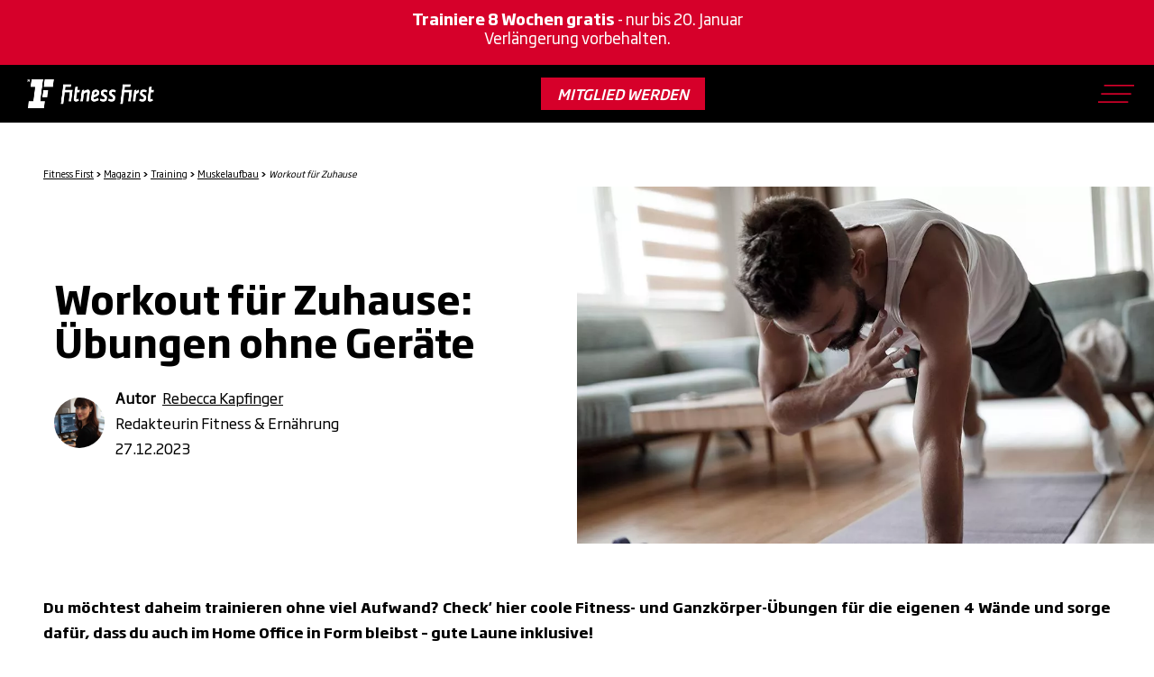

--- FILE ---
content_type: text/html; charset=UTF-8
request_url: https://www.fitnessfirst.de/magazin/training/muskelaufbau/workout-fuer-zuhause
body_size: 33310
content:
<!DOCTYPE html>
<!--[if IE 8 ]><html class="coh-ie8"  lang="de" dir="ltr" prefix="og: https://ogp.me/ns#"> <![endif]-->
<!--[if IE 9 ]><html class="coh-ie9"  lang="de" dir="ltr" prefix="og: https://ogp.me/ns#"> <![endif]-->
<!--[if (gt IE 9)|!(IE)]><!--> <html lang="de" dir="ltr" prefix="og: https://ogp.me/ns#"> <!--<![endif]-->
<head>
    <title>Workout für Zuhause: Übungen ohne Geräte!</title>
    <meta charset="utf-8" />
<link rel="preload" as="image" media="(min-width: 375px)" href="https://www.fitnessfirst.de/sites/g/files/tbchtk381/files/styles/mobile_resize_width_only_600xauto_webp/public/2021-04/Headerbild-Workout-Zuhause.jpg.webp?itok=ZL5jdPFu" />
<link rel="preload" as="image" media="(min-width: 768px)" href="https://www.fitnessfirst.de/sites/g/files/tbchtk381/files/styles/hero_tablet_scale_1000xauto_webp/public/2025-07/Rebecca-Autorin.jpg.webp?itok=eDjy-ubT" />
<link rel="preload" as="image" media="(min-width: 1024px)" href="https://www.fitnessfirst.de/sites/g/files/tbchtk381/files/styles/converts_to_webp/public/2025-07/Rebecca-Autorin.jpg.webp?itok=b3i7PHuR" />
<link rel="preload" as="font" type="font/woff2" crossorigin="" href="/sites/g/files/tbchtk381/files/cohesion/Soho-Bold-Italic.woff2" />
<link rel="preload" as="font" type="font/woff2" crossorigin="" href="/sites/g/files/tbchtk381/files/cohesion/Soho-Bold.woff2" />
<link rel="preload" as="font" type="font/woff2" crossorigin="" href="/sites/g/files/tbchtk381/files/cohesion/SohoGothicPro-Medium.woff2" />
<link rel="preload" as="font" type="font/woff2" crossorigin="" href="/sites/g/files/tbchtk381/files/cohesion/SohoGothicPro-Regular.woff2" />
<link rel="preload" as="font" type="font/woff2" crossorigin="" href="/sites/g/files/tbchtk381/files/cohesion/icomoon.woff" />
<link rel="preload" as="font" type="font/woff2" crossorigin="" href="/sites/g/files/tbchtk381/files/cohesion/fontello_0.woff2" />
<meta name="robots" content="index, follow, max-image-preview:large" />
<link rel="preconnect" href="//privacy-proxy.usercentrics.eu" />
<link rel="preload" href="//privacy-proxy.usercentrics.eu/latest/uc-block.bundle.js" as="script" />
<meta name="description" content="Du willst daheim trainieren? Ist ein Workout zu Hause ohne Geräte möglich? Check&#039; hier effektive Übungen und wie du im Home Gym in Form bleibst!" />
<meta name="abstract" content="Du willst daheim trainieren? Ist ein Workout zu Hause ohne Geräte möglich? Check&#039; hier effektive Übungen und wie du im Home Gym in Form bleibst!" />
<link rel="canonical" href="https://www.fitnessfirst.de/magazin/training/muskelaufbau/workout-fuer-zuhause" />
<meta name="facebook-domain-verification" content="uhb9prwe05b692x39db12cpkftoez9" />
<link rel="apple-touch-icon" sizes="180x180" href="/sites/g/files/tbchtk381/files/favicons/apple-touch-icon.png"/>
<link rel="apple-touch-icon-120x120" sizes="120x120" href="/sites/g/files/tbchtk381/files/favicons/apple-touch-icon-120x120.png"/>
<link rel="apple-touch-icon-152x152.png" sizes="152x152" href="/sites/g/files/tbchtk381/files/favicons/apple-touch-icon-152x152.png"/>
<link rel="icon" type="image/png" sizes="32x32" href="/sites/g/files/tbchtk381/files/favicons/favicon-32x32.png"/>
<link rel="icon" type="image/png" sizes="16x16" href="/sites/g/files/tbchtk381/files/favicons/favicon-16x16.png"/>
<link rel="manifest" href="/sites/g/files/tbchtk381/files/favicons/site.webmanifest"/>
<link rel="mask-icon" href="/sites/g/files/tbchtk381/files/favicons/safari-pinned-tab.svg" color="#5bbad5"/>
<meta name="msapplication-TileColor" content="#da532c"/>
<meta name="theme-color" content="#ffffff"/>
<meta name="favicon-generator" content="Drupal responsive_favicons + realfavicongenerator.net" />
<meta name="Generator" content="Drupal 10 (https://www.drupal.org)" />
<meta name="MobileOptimized" content="width" />
<meta name="HandheldFriendly" content="true" />
<script src="https://web.cmp.usercentrics.eu/ui/loader.js" id="usercentrics-cmp" data-settings-id="xACjV1Y-I" defer="" async="" type="61c80cae778ddd47308ebec2-text/javascript"></script>
<meta data-privacy-proxy-server="https://privacy-proxy-server.usercentrics.eu" />
<script src="https://privacy-proxy.usercentrics.eu/latest/uc-block.bundle.js" type="61c80cae778ddd47308ebec2-application/javascript"></script>
<script type="61c80cae778ddd47308ebec2-text/javascript">    window.econda = {onReady:[], ready: function(f){this.onReady.push(f);}};
    window.emos3 = {
      defaults : {
          siteid : "fitnessfirst.de",
      },
      stored : [],
      send : function(p){this.stored.push(p);}
    };</script>
<script src="https://cdn.eye-able.com/configs/www.fitnessfirst.de.js" id="eye-able-config-script" async="" type="61c80cae778ddd47308ebec2-text/javascript"></script>
<script src="https://cdn.eye-able.com/public/js/eyeAble.js" id="eye-able-script" async="" type="61c80cae778ddd47308ebec2-text/javascript"></script>
<meta property="og:site_name" content="Fitness First Magazin" />
<meta property="og:type" content="Article" />
<meta property="og:url" content="https://www.fitnessfirst.de/magazin/training/muskelaufbau/workout-fuer-zuhause" />
<meta property="og:title" content="Workout für Zuhause: Übungen ohne Geräte!" />
<meta property="og:description" content="Du willst daheim trainieren? Ist ein Workout zu Hause ohne Geräte möglich? Check&#039; hier effektive Übungen und wie du im Home Gym in Form bleibst!" />
<meta property="og:image" content="https://www.fitnessfirst.defitness-first-magazin-home-workout-header.jpg" />
<meta property="og:image:url" content="https://lifefitgroup.widen.net/content/vksqpmopvv/jpeg/fitness-first-magazin-home-workout-header.jpeg" />
<meta property="article:published_time" content="2021-04-27T00:00:10+0100" />
<meta property="article:modified_time" content="2023-12-29T00:00:10+0100" />
<meta name="viewport" content="width=device-width, initial-scale=1.0, maximum-scale=3.0, user-scalable=1" />
<script type="application/ld+json">{
    "@context": "https://schema.org",
    "@graph": [
        {
            "@type": "Article",
            "headline": "Workout für Zuhause: Übungen ohne Geräte!",
            "name": "Workout für Zuhause: Übungen ohne Geräte!",
            "about": "Du willst daheim trainieren? Ist ein Workout zu Hause ohne Geräte möglich? Check\u0027 hier effektive Übungen und wie du im Home Gym in Form bleibst!",
            "description": "Du willst daheim trainieren? Ist ein Workout zu Hause ohne Geräte möglich? Check\u0027 hier effektive Übungen und wie du im Home Gym in Form bleibst!",
            "image": {
                "@type": "ImageObject",
                "representativeOfPage": "True",
                "url": "https://lifefitgroup.widen.net/content/vksqpmopvv/jpeg/fitness-first-magazin-home-workout-header.jpeg",
                "width": "1400",
                "height": "650"
            },
            "datePublished": "2021-04-27T00:00:10+0100",
            "dateModified": "2023-12-29T00:00:10+0100",
            "author": {
                "@type": "Person",
                "@id": "https://www.fitnessfirst.de/magazin/autoren/rebecca-kapfinger",
                "name": "Rebecca Kapfinger",
                "url": "https://www.fitnessfirst.de/magazin/autoren/rebecca-kapfinger",
                "logo": {
                    "@type": "ImageObject",
                    "url": "https://lifefitgroup.widen.net/content/kbzjyrbffm/jpeg/fitness-first-autorenprofil-rebecca-kapfinger-portrait.jpeg",
                    "width": "400",
                    "height": "400"
                }
            },
            "publisher": {
                "@type": "Organization",
                "@id": "https://www.fitnessfirst.de/",
                "name": "Fitness First Germany GmbH",
                "url": "https://www.fitnessfirst.de/",
                "sameAs": [
                    "https://www.facebook.com/FitnessFirstGER",
                    "https://www.instagram.com/fitnessfirstger/",
                    "https://www.youtube.com/user/FitnessFirstGER",
                    "https://www.tiktok.com/@fitnessfirstgermany",
                    "https://www.whatsapp.com/channel/0029VaHULFw2P59bBi0r6Y3y"
                ],
                "logo": {
                    "@type": "ImageObject",
                    "url": "https://lifefitgroup.widen.net/content/myudrxxw8a/jpeg/FF_LOGO%E2%84%A2_LINE_PRIMARY_RGB.jpeg",
                    "width": "2474",
                    "height": "490"
                }
            },
            "mainEntityOfPage": "https://www.fitnessfirst.de/magazin/training/muskelaufbau/workout-fuer-zuhause"
        }
    ]
}</script>
<link rel="icon" href="/sites/g/files/tbchtk381/files/fitness-first-favicon.png" type="image/png" />

        <!-- Google Tag Manager -->

    <script type="61c80cae778ddd47308ebec2-text/javascript">
        // create dataLayer
        window.dataLayer = window.dataLayer || [];
        function gtag() {
            dataLayer.push(arguments);
        }

        // set „denied" as default for both ad and analytics storage, as well as ad_user_data and ad_personalization,
        gtag("consent", "default", {
            ad_user_data: "denied",
            ad_personalization: "denied",
            ad_storage: "denied",
            analytics_storage: "denied",
            wait_for_update: 2000 // milliseconds to wait for update
        });

        // Enable ads data redaction by default [optional]
        gtag("set", "ads_data_redaction", true);
    </script>
    <script type="61c80cae778ddd47308ebec2-text/javascript">
        // Google Tag Manager
        (function(w, d, s, l, i) {
            w[l] = w[l] || [];
            w[l].push({
                'gtm.start': new Date().getTime(),
                event: 'gtm.js'
            });
            var f = d.getElementsByTagName(s)[0],
                j = d.createElement(s),
                dl = l != 'dataLayer' ? '&l=' + l : '';
            j.async = true;
            j.src =
                'https://sst.fitnessfirst.de/gtm.js?id=' + i + dl;
            f.parentNode.insertBefore(j, f);
        })(window, document, 'script', 'dataLayer', 'GTM-P4CVPS');
    </script>
    <!-- End Google Tag Manager -->

    <!-- Start VWO Async SmartCode -->
    <link rel="preconnect" href="https://dev.visualwebsiteoptimizer.com" />
    <script type="text/plain" data-cfasync="false" id="vwoCode" data-usercentrics="Visual Website Optimizer (VWO)">
    window._vwo_code || (function() {
    var account_id=914140,
    version=2.1,
    settings_tolerance=2000,
    hide_element='',
    hide_element_style = '',
    /* DO NOT EDIT BELOW THIS LINE */
    f=false,w=window,d=document,v=d.querySelector('#vwoCode'),cK='_vwo_'+account_id+'_settings',cc={};try{var c=JSON.parse(localStorage.getItem('_vwo_'+account_id+'_config'));cc=c&&typeof c==='object'?c:{} }catch(e){}var stT=cc.stT==='session'?w.sessionStorage:w.localStorage;code={nonce:v&&v.nonce,use_existing_jquery:function(){return typeof use_existing_jquery!=='undefined'?use_existing_jquery:undefined},library_tolerance:function(){return typeof library_tolerance!=='undefined'?library_tolerance:undefined},settings_tolerance:function(){return cc.sT||settings_tolerance},hide_element_style:function(){return'{'+(cc.hES||hide_element_style)+'}'},hide_element:function(){if(performance.getEntriesByName('first-contentful-paint')[0]){return''}return typeof cc.hE==='string'?cc.hE:hide_element},getVersion:function(){return version},finish:function(e){if(!f){f=true;var t=d.getElementById('_vis_opt_path_hides');if(t)t.parentNode.removeChild(t);if(e)(new Image).src='https://dev.visualwebsiteoptimizer.com/ee.gif?a='+account_id+e} },finished:function(){return f},addScript:function(e){var t=d.createElement('script');t.type='text/javascript';if(e.src){t.src=e.src}else{t.text=e.text}v&&t.setAttribute('nonce',v.nonce);d.getElementsByTagName('head')[0].appendChild(t)},load:function(e,t){var n=this.getSettings(),i=d.createElement('script'),r=this;t=t||{};if(n){i.textContent=n;d.getElementsByTagName('head')[0].appendChild(i);if(!w.VWO||VWO.caE){stT.removeItem(cK);r.load(e)} }else{var o=new XMLHttpRequest;o.open('GET',e,true);o.withCredentials=!t.dSC;o.responseType=t.responseType||'text';o.onload=function(){if(t.onloadCb){return t.onloadCb(o,e)}if(o.status===200||o.status===304){_vwo_code.addScript({text:o.responseText})}else{_vwo_code.finish('&e=loading_failure:'+e)} };o.onerror=function(){if(t.onerrorCb){return t.onerrorCb(e)}_vwo_code.finish('&e=loading_failure:'+e)};o.send()} },getSettings:function(){try{var e=stT.getItem(cK);if(!e){return}e=JSON.parse(e);if(Date.now()>e.e){stT.removeItem(cK);return}return e.s}catch(e){return} },init:function(){if(d.URL.indexOf('__vwo_disable__')>-1)return;var e=this.settings_tolerance();w._vwo_settings_timer=setTimeout(function(){_vwo_code.finish();stT.removeItem(cK)},e);var t;if(this.hide_element()!=='body'){t=d.createElement('style');var n=this.hide_element(),i=n?n+this.hide_element_style():'',r=d.getElementsByTagName('head')[0];t.setAttribute('id','_vis_opt_path_hides');v&&t.setAttribute('nonce',v.nonce);t.setAttribute('type','text/css');if(t.styleSheet)t.styleSheet.cssText=i;else t.appendChild(d.createTextNode(i));r.appendChild(t)}else{t=d.getElementsByTagName('head')[0];var i=d.createElement('div');i.style.cssText='z-index: 2147483647 !important;position: fixed !important;left: 0 !important;top: 0 !important;width: 100% !important;height: 100% !important;background: white !important;display: block !important;';i.setAttribute('id','_vis_opt_path_hides');i.classList.add('_vis_hide_layer');t.parentNode.insertBefore(i,t.nextSibling)}var o=window._vis_opt_url||d.URL,s='https://dev.visualwebsiteoptimizer.com/j.php?a='+account_id+'&u='+encodeURIComponent(o)+'&vn='+version;if(w.location.search.indexOf('_vwo_xhr')!==-1){this.addScript({src:s})}else{this.load(s+'&x=true')} } };w._vwo_code=code;code.init();})();
    </script>
    <!-- End VWO Async SmartCode -->
    
    <link rel="stylesheet" media="all" href="/modules/contrib/cohesion/css/reset.css?t93syf" />
<link rel="stylesheet" media="all" href="/sites/g/files/tbchtk381/files/cohesion/styles/base/life-fit-group-cohesion-theme-stylesheet.min.css?t93syf" />
<link rel="stylesheet" media="all" href="/core/themes/claro/css/base/variables.css?t93syf" />
<link rel="stylesheet" media="all" href="/sites/g/files/tbchtk381/files/cohesion/styles/base/default-element-styles-element-accordion-tabs-container.css?t93syf" />
<link rel="stylesheet" media="all" href="/sites/g/files/tbchtk381/files/cohesion/styles/base/default-element-styles-element-container.css?t93syf" />
<link rel="stylesheet" media="all" href="/sites/g/files/tbchtk381/files/cohesion/styles/base/default-element-styles-element-drupal-menu.css?t93syf" />
<link rel="stylesheet" media="all" href="/sites/g/files/tbchtk381/files/cohesion/styles/base/default-element-styles-element-image.css?t93syf" />
<link rel="stylesheet" media="all" href="/sites/g/files/tbchtk381/files/cohesion/styles/base/default-element-styles-element-link.css?t93syf" />
<link rel="stylesheet" media="all" href="/sites/g/files/tbchtk381/files/cohesion/styles/base/default-element-styles-element-video.css?t93syf" />
<link rel="stylesheet" media="all" href="/sites/g/files/tbchtk381/files/cohesion/styles/base/default-element-styles-element-wysiwyg.css?t93syf" />
<link rel="stylesheet" media="all" href="/themes/contrib/stable/css/core/components/progress.module.css?t93syf" />
<link rel="stylesheet" media="all" href="/themes/contrib/stable/css/core/components/ajax-progress.module.css?t93syf" />
<link rel="stylesheet" media="all" href="/themes/contrib/stable/css/system/components/align.module.css?t93syf" />
<link rel="stylesheet" media="all" href="/themes/contrib/stable/css/system/components/fieldgroup.module.css?t93syf" />
<link rel="stylesheet" media="all" href="/themes/contrib/stable/css/system/components/container-inline.module.css?t93syf" />
<link rel="stylesheet" media="all" href="/themes/contrib/stable/css/system/components/clearfix.module.css?t93syf" />
<link rel="stylesheet" media="all" href="/themes/contrib/stable/css/system/components/details.module.css?t93syf" />
<link rel="stylesheet" media="all" href="/themes/contrib/stable/css/system/components/hidden.module.css?t93syf" />
<link rel="stylesheet" media="all" href="/themes/contrib/stable/css/system/components/item-list.module.css?t93syf" />
<link rel="stylesheet" media="all" href="/themes/contrib/stable/css/system/components/js.module.css?t93syf" />
<link rel="stylesheet" media="all" href="/themes/contrib/stable/css/system/components/nowrap.module.css?t93syf" />
<link rel="stylesheet" media="all" href="/themes/contrib/stable/css/system/components/position-container.module.css?t93syf" />
<link rel="stylesheet" media="all" href="/themes/contrib/stable/css/system/components/reset-appearance.module.css?t93syf" />
<link rel="stylesheet" media="all" href="/themes/contrib/stable/css/system/components/resize.module.css?t93syf" />
<link rel="stylesheet" media="all" href="/themes/contrib/stable/css/system/components/system-status-counter.css?t93syf" />
<link rel="stylesheet" media="all" href="/themes/contrib/stable/css/system/components/system-status-report-counters.css?t93syf" />
<link rel="stylesheet" media="all" href="/themes/contrib/stable/css/system/components/system-status-report-general-info.css?t93syf" />
<link rel="stylesheet" media="all" href="/themes/contrib/stable/css/system/components/tablesort.module.css?t93syf" />
<link rel="stylesheet" media="all" href="/sites/g/files/tbchtk381/files/cohesion/styles/theme/life-fit-group-cohesion-theme-stylesheet.min.css?t93syf" />
<link rel="stylesheet" media="all" href="/themes/contrib/stable/css/views/views.module.css?t93syf" />
<link rel="stylesheet" media="all" href="/sites/g/files/tbchtk381/files/cohesion/styles/animateonview/animate.css?t93syf" />
<link rel="stylesheet" media="all" href="/modules/contrib/cohesion/modules/sitestudio_claro/css/claro-media-modal.css?t93syf" />
<link rel="stylesheet" media="all" href="/themes/custom/life_fit_group_cohesion_theme/dist/css/components/utils.css?t93syf" />
<link rel="stylesheet" media="all" href="/themes/custom/life_fit_group_cohesion_theme/dist/css/styles.css?t93syf" />
<link rel="stylesheet" media="all" href="/themes/custom/life_fit_group_cohesion_theme/dist/css/components/ui/slider-pagination.css?t93syf" />
<link rel="stylesheet" media="all" href="https://cdnjs.cloudflare.com/ajax/libs/slick-carousel/1.9.0/slick-theme.min.css" />
<link rel="stylesheet" media="all" href="https://cdnjs.cloudflare.com/ajax/libs/slick-carousel/1.9.0/slick.min.css" />
<link rel="stylesheet" media="all" href="/core/themes/claro/css/components/jquery.ui/theme.css?t93syf" />
<link rel="stylesheet" media="all" href="/core/themes/claro/css/components/icon-link.css?t93syf" />
<link rel="stylesheet" media="all" href="/core/themes/claro/css/components/media-library.ui.css?t93syf" />
<link rel="stylesheet" media="all" href="/themes/custom/life_fit_group_cohesion_theme/dist/css/components/back-to-top.css?t93syf" />
<link rel="stylesheet" media="all" href="/themes/custom/life_fit_group_cohesion_theme/dist/css/components/load-more-posts-button.css?t93syf" />
<link rel="stylesheet" media="all" href="/core/themes/claro/css/components/dialog.css?t93syf" />
<link rel="stylesheet" media="all" href="/core/themes/claro/css/theme/media-library.css?t93syf" />
<link rel="stylesheet" media="all" href="/themes/contrib/cohesion-theme/css/main.css?t93syf" />

    <script src="/themes/custom/life_fit_group_cohesion_theme/dist/js/vue.js?v=10.4.8" type="61c80cae778ddd47308ebec2-text/javascript"></script>

    <style>.ssa-instance-3079830d40e96bd581796c78c73d3b06.coh-ce-cpt_pos_image-82448a15 {  z-index: 2;  -webkit-transform: translate(-50%, -50%);      -ms-transform: translate(-50%, -50%);          transform: translate(-50%, -50%);  position: absolute;  top: 50%;  left: 50%;}@media (min-width: 1024px) {  .ssa-instance-3079830d40e96bd581796c78c73d3b06.coh-ce-cpt_pos_image-82448a15 {  }}</style>
<style>.ssa-instance-00369a9b86cce846a0b9550dcdae57b9.coh-ce-cpt_pos_image-82448a15 {  z-index: 2;  -webkit-transform: translate(-50%, -50%);      -ms-transform: translate(-50%, -50%);          transform: translate(-50%, -50%);  position: absolute;  top: 50%;  left: 50%;}@media (min-width: 1024px) {  .ssa-instance-00369a9b86cce846a0b9550dcdae57b9.coh-ce-cpt_pos_image-82448a15 {  }}</style>
<style>.ssa-instance-0c1dcc5a22fd8577d81065bcdc608269.coh-ce-cpt_pos_image-82448a15 {  z-index: 2;  -webkit-transform: translate(-50%, -50%);      -ms-transform: translate(-50%, -50%);          transform: translate(-50%, -50%);  position: absolute;  top: 50%;  left: 50%;}@media (min-width: 1024px) {  .ssa-instance-0c1dcc5a22fd8577d81065bcdc608269.coh-ce-cpt_pos_image-82448a15 {  }}</style>
<style>.ssa-instance-390d58bf24e3ac1d5da3a18d7f4f8340.coh-ce-cpt_pos_image-82448a15 {  z-index: 2;  -webkit-transform: translate(-50%, -50%);      -ms-transform: translate(-50%, -50%);          transform: translate(-50%, -50%);  position: absolute;  top: 50%;  left: 50%;}@media (min-width: 1024px) {  .ssa-instance-390d58bf24e3ac1d5da3a18d7f4f8340.coh-ce-cpt_pos_image-82448a15 {  }}</style>
<style>.ssa-instance-3dfdb70310558b500a80b2090de48d3e.coh-ce-cpt_pos_image-82448a15 {  z-index: 2;  -webkit-transform: translate(-50%, -50%);      -ms-transform: translate(-50%, -50%);          transform: translate(-50%, -50%);  position: absolute;  top: 50%;  left: 50%;}@media (min-width: 1024px) {  .ssa-instance-3dfdb70310558b500a80b2090de48d3e.coh-ce-cpt_pos_image-82448a15 {  }}</style>
<style>.ssa-instance-9f62b58c0d90c80f826beaf9a4d081bf.coh-ce-cpt_pos_image-82448a15 {  z-index: 2;  -webkit-transform: translate(-50%, -50%);      -ms-transform: translate(-50%, -50%);          transform: translate(-50%, -50%);  position: absolute;  top: 50%;  left: 50%;}@media (min-width: 1024px) {  .ssa-instance-9f62b58c0d90c80f826beaf9a4d081bf.coh-ce-cpt_pos_image-82448a15 {  }}</style>
<style>.ssa-instance-47fcd978124502535015eb1431d41047.coh-ce-cpt_pos_image-82448a15 {  z-index: 2;  -webkit-transform: translate(-50%, -50%);      -ms-transform: translate(-50%, -50%);          transform: translate(-50%, -50%);  position: absolute;  top: 50%;  left: 50%;}@media (min-width: 1024px) {  .ssa-instance-47fcd978124502535015eb1431d41047.coh-ce-cpt_pos_image-82448a15 {  }}</style>
<style>.ssa-instance-e8c81e9002c1c013e8c35293923944ce.coh-ce-cpt_pos_image-82448a15 {  z-index: 2;  -webkit-transform: translate(-50%, -50%);      -ms-transform: translate(-50%, -50%);          transform: translate(-50%, -50%);  position: absolute;  top: 50%;  left: 50%;}@media (min-width: 1024px) {  .ssa-instance-e8c81e9002c1c013e8c35293923944ce.coh-ce-cpt_pos_image-82448a15 {  }}</style>
<style>.ssa-instance-054a9a461f88a9de0aa14359a827d30c.coh-ce-cpt_pos_image-82448a15 {  z-index: 2;  -webkit-transform: translate(-50%, -50%);      -ms-transform: translate(-50%, -50%);          transform: translate(-50%, -50%);  position: absolute;  top: 50%;  left: 50%;}@media (min-width: 1024px) {  .ssa-instance-054a9a461f88a9de0aa14359a827d30c.coh-ce-cpt_pos_image-82448a15 {  }}</style>
<style>.ssa-instance-e38b6555799b3dce67b4f100e2cd8e1a.coh-ce-cpt_pos_image-82448a15 {    color: rgba(255, 255, 255, 1);  z-index: 2;  -webkit-transform: translate(-50%, -50%);      -ms-transform: translate(-50%, -50%);          transform: translate(-50%, -50%);  position: absolute;  top: 50%;  left: 50%;    font-size: 28px;}@media (min-width: 1024px) {  .ssa-instance-e38b6555799b3dce67b4f100e2cd8e1a.coh-ce-cpt_pos_image-82448a15 {      font-size: 42px;  }}</style>
<style>.ssa-instance-ad69ae0f079e4f1121231f744d5ee267.coh-ce-cpt_pos_image-82448a15 {  z-index: 2;  -webkit-transform: translate(-50%, -50%);      -ms-transform: translate(-50%, -50%);          transform: translate(-50%, -50%);  position: absolute;  top: 50%;  left: 50%;}@media (min-width: 1024px) {  .ssa-instance-ad69ae0f079e4f1121231f744d5ee267.coh-ce-cpt_pos_image-82448a15 {  }}</style>
<style>.ssa-instance-ea398c41fe9c60be3899bbfc978c8b5e.coh-ce-cpt_pos_image-82448a15 {  z-index: 2;  -webkit-transform: translate(-50%, -50%);      -ms-transform: translate(-50%, -50%);          transform: translate(-50%, -50%);  position: absolute;  top: 50%;  left: 50%;}@media (min-width: 1024px) {  .ssa-instance-ea398c41fe9c60be3899bbfc978c8b5e.coh-ce-cpt_pos_image-82448a15 {  }}</style>
<style>.ssa-instance-50d969861a557b632e1936c47f895d23.coh-ce-cpt_pos_image-82448a15 {  z-index: 2;  -webkit-transform: translate(-50%, -50%);      -ms-transform: translate(-50%, -50%);          transform: translate(-50%, -50%);  position: absolute;  top: 50%;  left: 50%;}@media (min-width: 1024px) {  .ssa-instance-50d969861a557b632e1936c47f895d23.coh-ce-cpt_pos_image-82448a15 {  }}</style>
<style>.ssa-instance-58282e70d148838462af1235dde50dbf.coh-ce-cpt_wpp_sales_banner-ce0770b7 {    background-color: rgba(214, 0, 42, 1);  padding: 0.625rem;  position: absolute;  top: 0;  left: 0;  z-index: 220;  width: 100%;  display: block;}.on-sticky.ssa-instance-58282e70d148838462af1235dde50dbf.coh-ce-cpt_wpp_sales_banner-ce0770b7 {  position: fixed;  -webkit-transition: 300ms ease-in-out top;  transition: 300ms ease-in-out top;}.banner-below-navigation.ssa-instance-58282e70d148838462af1235dde50dbf.coh-ce-cpt_wpp_sales_banner-ce0770b7 {  z-index: 99;  top: 4rem;}@media (min-width: 1366px) {  .banner-below-navigation.ssa-instance-58282e70d148838462af1235dde50dbf.coh-ce-cpt_wpp_sales_banner-ce0770b7 {    top: 6.75rem;  }}.ssa-instance-58282e70d148838462af1235dde50dbf.coh-ce-cpt_wpp_sales_banner-40a113f5 {  margin-bottom: 0.625rem;}.coh-wysiwyg.ssa-instance-58282e70d148838462af1235dde50dbf.coh-ce-cpt_wpp_sales_banner-40a113f5 a {       color: rgba(255, 255, 255, 1);}.coh-wysiwyg.ssa-instance-58282e70d148838462af1235dde50dbf.coh-ce-cpt_wpp_sales_banner-40a113f5 a:visited {   color: rgba(255, 255, 255, 1);}.ssa-instance-58282e70d148838462af1235dde50dbf.coh-ce-cpt_wpp_sales_banner-40a113f5 p {  text-align: center;   color: rgba(255, 255, 255, 1);    font-size: 15px;    line-height: 19px;}@media (min-width: 1024px) {  .ssa-instance-58282e70d148838462af1235dde50dbf.coh-ce-cpt_wpp_sales_banner-40a113f5 p {      font-size: 17px;      line-height: 21px;  }}.ssa-instance-58282e70d148838462af1235dde50dbf.coh-ce-cpt_wpp_sales_banner-40a113f5 p, .ssa-instance-58282e70d148838462af1235dde50dbf.coh-ce-cpt_wpp_sales_banner-40a113f5 h1, .ssa-instance-58282e70d148838462af1235dde50dbf.coh-ce-cpt_wpp_sales_banner-40a113f5 h2, .ssa-instance-58282e70d148838462af1235dde50dbf.coh-ce-cpt_wpp_sales_banner-40a113f5 h3, .ssa-instance-58282e70d148838462af1235dde50dbf.coh-ce-cpt_wpp_sales_banner-40a113f5 h4, .ssa-instance-58282e70d148838462af1235dde50dbf.coh-ce-cpt_wpp_sales_banner-40a113f5 h5 {   color: rgba(255, 255, 255, 1);}</style>
</head>
<body class="path-node page-node-type-blog-post">
<!-- Google Tag Manager (noscript) -->
  <noscript><iframe src="https://sst.fitnessfirst.de/ns.html?id=GTM-P4CVPS" height="0" width="0" style="display:none;visibility:hidden"></iframe></noscript>
<!-- End Google Tag Manager (noscript) -->
<a href="#main-content" class="visually-hidden focusable skip-link">
    Skip to main content
</a>
<script type="61c80cae778ddd47308ebec2-text/javascript" defer="defer" src="https://lifefit-group-digital.com/analytics/fitnessfirst/loader.js" client-key="00002aea-48036b41-9d27-305b-8065-ce1ccca710d0" container-id="3191"></script>

<script type="61c80cae778ddd47308ebec2-text/javascript">
  //Script zur Steuerung des Analytics Messmodus (Privacy Mode) mit ARP
  window.addEventListener("econda", function (e) {

    if(e.detail.action != "onInitialPageLoad" ) {
        window.econda.ready(() => {
          if (
            e.detail.event === "consent_status" &&
            e.detail["econda Analytics"] === false
          ) {
            if (
              e.detail.event === "consent_status" &&
              e.detail["econda ARP"] === true
            ) {
              localStorage.setItem("emos_privacy", "3");
              if (window.econda.arp.PrivacyProtection.getProfileState() !== "ALLOW") {
                try {
                  window.econda.arp.PrivacyProtection.updatePermissions([


    {                   state: "ALLOW",                   version: "5.0",                   timestamp: new Date().toISOString(),                 }
    ,
                  ]);
                } catch (e)

    {               console.error(                 "Could not update econda Privacy Protection settings."               );             }
              }
            } else if (
              e.detail.event === "consent_status" &&
              e.detail["econda ARP"] === false
            ) {
              localStorage.setItem("emos_privacy", "2");
              if (window.econda.arp.PrivacyProtection.getProfileState() !== "DENY") {
                try {
                  window.econda.arp.PrivacyProtection.updatePermissions([
                    {                   state: "DENY",                   version: "5.0",                   timestamp: new Date().toISOString(),                 },
                  ]);
                } catch (e) {               console.error(                 "Could not update econda Privacy Protection settings."               );             }
              }
            }
          } else if (
            e.detail.event === "consent_status" &&
            e.detail["econda Analytics"] === true
          ) {
            if (
              e.detail.event === "consent_status" &&
              e.detail["econda ARP"] === true
            ) {
              localStorage.setItem("emos_privacy", "3");
              if (window.econda.arp.PrivacyProtection.getProfileState() !== "ALLOW") {
                try {
                  window.econda.arp.PrivacyProtection.updatePermissions([


    {                   state: "ALLOW",                   version: "5.0",                   timestamp: new Date().toISOString(),                 }
    ,
                  ]);
                } catch (e)

    {               console.error(                 "Could not update econda Privacy Protection settings."               );             }
              }
            } else if (
              e.detail.event === "consent_status" &&
              e.detail["econda ARP"] === false
            ) {
              localStorage.setItem("emos_privacy", "3");
              if (window.econda.arp.PrivacyProtection.getProfileState() !== "DENY") {
                try {
                  window.econda.arp.PrivacyProtection.updatePermissions([
                    {                   state: "DENY",                   version: "5.0",                   timestamp: new Date().toISOString(),                 },
                  ]);
                } catch (e) {               console.error(                 "Could not update econda Privacy Protection settings."               );             }
              }
            }
          }
        });
    }
      });


</script>

<!-- econda Tag Manager start-->
<script type="61c80cae778ddd47308ebec2-text/javascript">window.lfgDataLayer = {};</script>

<div id="econdaTMC"></div>

<script type="61c80cae778ddd47308ebec2-text/javascript" id="econdaTM">econdaTMD=lfgDataLayer;econdatm={stored:[],results:null,event:function(p){this.stored.push(p);},result:function(r){this.results=r;}};(function(d,s){var f=d.getElementById(s),j=d.createElement('script');j.async=true;j.src='https://lifefit-group-digital.com/analytics/fitnessfirst/econda-tagmanager-20240724-2.js';f.parentNode.insertBefore(j,f);})(document,'econdaTM');</script>
<!-- econda Tag Manager end -->

  <div class="dialog-off-canvas-main-canvas" data-off-canvas-main-canvas>
                    <div class="coh-container ssa-component coh-component ssa-component-instance-a772883c-d6da-43e5-a4a4-fc606697faf8 coh-component-instance-a772883c-d6da-43e5-a4a4-fc606697faf8 header-wrapper coh-ce-85526d0c-487a947e" >  <div class="coh-container coh-ce-85526d0c-8caea2c6" >  <header class="coh-container header-container coh-ce-85526d0c-2d9a2cff" >  <div class="coh-container coh-ce-85526d0c-1a907013" >  <div class="coh-container header-top a coh-ce-85526d0c-712d7a1b" >         <nav class="coh-container coh-ce-14bb5f4e" aria-label="Meta navigation" >   <ul class="coh-menu-list-container coh-unordered-list coh-ce-c1bf508d"><li class="coh-menu-list-item js-coh-menu-item" data-coh-settings='{"xs":"hidden"}' >  <a href="/service/kontakt"   data-coh-settings='{ "xs":{"link_interaction":"click-through-to-link"} }' class="coh-link js-coh-menu-item-link coh-style-extended-from-top-navigation" >Kontakt</a></li><li class="coh-menu-list-item js-coh-menu-item" data-coh-settings='{"xs":"hidden"}' >  <a href="/karriere"   data-coh-settings='{ "xs":{"link_interaction":"click-through-to-link"} }' class="coh-link js-coh-menu-item-link coh-style-top-navigation---karriere" >Karriere</a></li><li class="coh-menu-list-item js-coh-menu-item" data-coh-settings='{"xs":"hidden"}' >  <a href="/sportreisen"   data-coh-settings='{ "xs":{"link_interaction":"click-through-to-link"} }' class="coh-link js-coh-menu-item-link coh-style-top-navigation---sportreisen" >Sportreisen</a></li><li class="coh-menu-list-item js-coh-menu-item" data-coh-settings='{"xs":"hidden"}' >  <a href="/mein-fitnessfirst"   data-coh-settings='{ "xs":{"link_interaction":"click-through-to-link"} }' class="coh-link js-coh-menu-item-link coh-style-extended-from-top-navigation" >Mitglieder-Login</a></li></ul>   </nav> 
 </div> </div>  <div class="coh-container coh-ce-85526d0c-f2637e31" >  <div class="coh-container coh-ce-85526d0c-8c0ab6dd" >  <a href="/" class="coh-container coh-ce-85526d0c-9c2b65a8" title="Home" target="_self" >  <img class="coh-image coh-ce-85526d0c-3a9cc31b coh-image-responsive-xl" src="https://www.fitnessfirst.de/sites/g/files/tbchtk381/files/images/lfg/logo/fitness-first-logo-primary-white-970px.png" title="Logo" alt="Logo" /> </a>  <div class="coh-container menu-container coh-ce-85526d0c-1be1485d" >           <nav class="coh-container coh-ce-274928dc" aria-label="Main navigation" >   <ul class="coh-menu-list-container coh-unordered-list menu-level-1-ul"><li class="coh-menu-list-item js-coh-menu-item" data-coh-settings='{"xs":"hidden"}' >    <a href="/probetraining"   data-coh-settings='{ "xs":{"link_interaction":"toggle-on-click-hide-siblings","animationType":"slide","animationEasing":"linear","animationTarget":"","animationDuration":300,"animationDirection":"up"},"lg":{"link_interaction":"toggle-on-hover","animationType":"none"} }' class="coh-link coh-style-navigation-link coh-ce-3bc6849e js-coh-menu-item-link" >Probetraining</a>   </li><li class="coh-menu-list-item js-coh-menu-item has-children" data-coh-settings='{"xs":"hidden"}' >    <a href="/mitgliedschaft"   data-coh-settings='{ "xs":{"link_interaction":"toggle-on-click-hide-siblings","animationType":"slide","animationEasing":"linear","animationTarget":"","animationDuration":300,"animationDirection":"up"},"lg":{"link_interaction":"toggle-on-hover","animationType":"none"} }' class="coh-link coh-style-navigation-link coh-ce-3bc6849e js-coh-menu-item-link"  title="Mitgliedschaft">Mitgliedschaft</a>   <ul class="coh-menu-list-container coh-unordered-list menu-level-2-ul coh-ce-7b3a2a1e"><li class="coh-menu-list-item js-coh-menu-item" data-coh-settings='{"xs":"visible"}' >    <a href="/mitgliedschaft"   data-coh-settings='{ "xs":{"link_interaction":"click-through-to-link","animationScale":null,"animationDirection":"up","animationOrigin":"top,center","animationHorizontalFirst":false,"animationEasing":"swing"} }' class="coh-link coh-style-navigation-link---second-level js-coh-menu-item-link"  title="Jetzt einfach online Mitglied werden">Deine Mitgliedschaft</a></li><li class="coh-menu-list-item js-coh-menu-item" data-coh-settings='{"xs":"visible"}' >    <a href="/service/fitness-first-black"   data-coh-settings='{ "xs":{"link_interaction":"click-through-to-link","animationScale":null,"animationDirection":"up","animationOrigin":"top,center","animationHorizontalFirst":false,"animationEasing":"swing"} }' class="coh-link coh-style-navigation-link---second-level js-coh-menu-item-link" >Fitness First BLACK</a></li><li class="coh-menu-list-item js-coh-menu-item" data-coh-settings='{"xs":"visible"}' >    <a href="/service/fitness-first-red"   data-coh-settings='{ "xs":{"link_interaction":"click-through-to-link","animationScale":null,"animationDirection":"up","animationOrigin":"top,center","animationHorizontalFirst":false,"animationEasing":"swing"} }' class="coh-link coh-style-navigation-link---second-level js-coh-menu-item-link" >Fitness First RED</a></li><li class="coh-menu-list-item js-coh-menu-item" data-coh-settings='{"xs":"visible"}' >    <a href="/probetraining"   data-coh-settings='{ "xs":{"link_interaction":"click-through-to-link","animationScale":null,"animationDirection":"up","animationOrigin":"top,center","animationHorizontalFirst":false,"animationEasing":"swing"} }' class="coh-link coh-style-navigation-link---second-level js-coh-menu-item-link" >Probetraining</a></li><li class="coh-menu-list-item js-coh-menu-item" data-coh-settings='{"xs":"visible"}' >    <a href="/empfehlung/bring-a-friend"   data-coh-settings='{ "xs":{"link_interaction":"click-through-to-link","animationScale":null,"animationDirection":"up","animationOrigin":"top,center","animationHorizontalFirst":false,"animationEasing":"swing"} }' class="coh-link coh-style-navigation-link---second-level js-coh-menu-item-link" >Fitness First weiterempfehlen</a></li><li class="coh-menu-list-item js-coh-menu-item" data-coh-settings='{"xs":"visible"}' >    <a href="/studentenrabatt"   data-coh-settings='{ "xs":{"link_interaction":"click-through-to-link","animationScale":null,"animationDirection":"up","animationOrigin":"top,center","animationHorizontalFirst":false,"animationEasing":"swing"} }' class="coh-link coh-style-navigation-link---second-level js-coh-menu-item-link" >Angebot für Studenten</a></li><li class="coh-menu-list-item js-coh-menu-item" data-coh-settings='{"xs":"visible"}' >    <a href="/wechsel"   data-coh-settings='{ "xs":{"link_interaction":"click-through-to-link","animationScale":null,"animationDirection":"up","animationOrigin":"top,center","animationHorizontalFirst":false,"animationEasing":"swing"} }' class="coh-link coh-style-navigation-link---second-level js-coh-menu-item-link"  title="Jetzt zu Fitness First wechseln">Wechsel-Angebot</a></li><li class="coh-menu-list-item js-coh-menu-item" data-coh-settings='{"xs":"visible"}' >    <a href="/kooperationen/firmenfitness"   data-coh-settings='{ "xs":{"link_interaction":"click-through-to-link","animationScale":null,"animationDirection":"up","animationOrigin":"top,center","animationHorizontalFirst":false,"animationEasing":"swing"} }' class="coh-link coh-style-navigation-link---second-level js-coh-menu-item-link" >FirmenFitness</a></li></ul>  </li><li class="coh-menu-list-item js-coh-menu-item has-children" data-coh-settings='{"xs":"hidden"}' >    <a href="/clubs"   data-coh-settings='{ "xs":{"link_interaction":"toggle-on-click-hide-siblings","animationType":"slide","animationEasing":"linear","animationTarget":"","animationDuration":300,"animationDirection":"up"},"lg":{"link_interaction":"toggle-on-hover","animationType":"none"} }' class="coh-link coh-style-navigation-link coh-ce-3bc6849e js-coh-menu-item-link" >Fitnessstudios</a>   <ul class="coh-menu-list-container coh-unordered-list menu-level-2-ul coh-ce-7b3a2a1e"><li class="coh-menu-list-item js-coh-menu-item" data-coh-settings='{"xs":"visible"}' >    <a href="/clubs"   data-coh-settings='{ "xs":{"link_interaction":"click-through-to-link","animationScale":null,"animationDirection":"up","animationOrigin":"top,center","animationHorizontalFirst":false,"animationEasing":"swing"} }' class="coh-link coh-style-navigation-link---second-level js-coh-menu-item-link" >Alle Fitnessstudios</a></li><li class="coh-menu-list-item js-coh-menu-item" data-coh-settings='{"xs":"visible"}' >    <a href="/clubs/berlin"   data-coh-settings='{ "xs":{"link_interaction":"click-through-to-link","animationScale":null,"animationDirection":"up","animationOrigin":"top,center","animationHorizontalFirst":false,"animationEasing":"swing"} }' class="coh-link coh-style-navigation-link---second-level js-coh-menu-item-link"  title="Fitnessstudios in Berlin">Berlin</a></li><li class="coh-menu-list-item js-coh-menu-item" data-coh-settings='{"xs":"visible"}' >    <a href="/clubs/bielefeld"   data-coh-settings='{ "xs":{"link_interaction":"click-through-to-link","animationScale":null,"animationDirection":"up","animationOrigin":"top,center","animationHorizontalFirst":false,"animationEasing":"swing"} }' class="coh-link coh-style-navigation-link---second-level js-coh-menu-item-link"  title="Fitnessstudios in Bielefeld">Bielefeld</a></li><li class="coh-menu-list-item js-coh-menu-item" data-coh-settings='{"xs":"visible"}' >    <a href="/clubs/bremen"   data-coh-settings='{ "xs":{"link_interaction":"click-through-to-link","animationScale":null,"animationDirection":"up","animationOrigin":"top,center","animationHorizontalFirst":false,"animationEasing":"swing"} }' class="coh-link coh-style-navigation-link---second-level js-coh-menu-item-link"  title="Fitnessstudios in Bremen">Bremen</a></li><li class="coh-menu-list-item js-coh-menu-item" data-coh-settings='{"xs":"visible"}' >    <a href="/clubs/darmstadt"   data-coh-settings='{ "xs":{"link_interaction":"click-through-to-link","animationScale":null,"animationDirection":"up","animationOrigin":"top,center","animationHorizontalFirst":false,"animationEasing":"swing"} }' class="coh-link coh-style-navigation-link---second-level js-coh-menu-item-link" >Darmstadt</a></li><li class="coh-menu-list-item js-coh-menu-item" data-coh-settings='{"xs":"visible"}' >    <a href="/clubs/dresden"   data-coh-settings='{ "xs":{"link_interaction":"click-through-to-link","animationScale":null,"animationDirection":"up","animationOrigin":"top,center","animationHorizontalFirst":false,"animationEasing":"swing"} }' class="coh-link coh-style-navigation-link---second-level js-coh-menu-item-link"  title="Fitnessstudios in Dresden">Dresden</a></li><li class="coh-menu-list-item js-coh-menu-item" data-coh-settings='{"xs":"visible"}' >    <a href="/clubs/duesseldorf"   data-coh-settings='{ "xs":{"link_interaction":"click-through-to-link","animationScale":null,"animationDirection":"up","animationOrigin":"top,center","animationHorizontalFirst":false,"animationEasing":"swing"} }' class="coh-link coh-style-navigation-link---second-level js-coh-menu-item-link"  title="Fitnessstudios in Düsseldorf">Düsseldorf</a></li><li class="coh-menu-list-item js-coh-menu-item" data-coh-settings='{"xs":"visible"}' >    <a href="/clubs/esslingen"   data-coh-settings='{ "xs":{"link_interaction":"click-through-to-link","animationScale":null,"animationDirection":"up","animationOrigin":"top,center","animationHorizontalFirst":false,"animationEasing":"swing"} }' class="coh-link coh-style-navigation-link---second-level js-coh-menu-item-link"  title="Fitnessstudios in Esslingen">Esslingen</a></li><li class="coh-menu-list-item js-coh-menu-item" data-coh-settings='{"xs":"visible"}' >    <a href="/clubs/frankfurt"   data-coh-settings='{ "xs":{"link_interaction":"click-through-to-link","animationScale":null,"animationDirection":"up","animationOrigin":"top,center","animationHorizontalFirst":false,"animationEasing":"swing"} }' class="coh-link coh-style-navigation-link---second-level js-coh-menu-item-link"  title="Fitnessstudios in Frankfurt">Frankfurt</a></li><li class="coh-menu-list-item js-coh-menu-item" data-coh-settings='{"xs":"visible"}' >    <a href="/clubs/goettingen-regio"   data-coh-settings='{ "xs":{"link_interaction":"click-through-to-link","animationScale":null,"animationDirection":"up","animationOrigin":"top,center","animationHorizontalFirst":false,"animationEasing":"swing"} }' class="coh-link coh-style-navigation-link---second-level js-coh-menu-item-link"  title="Fitnessstudios in Göttingen">Göttingen</a></li><li class="coh-menu-list-item js-coh-menu-item" data-coh-settings='{"xs":"visible"}' >    <a href="/clubs/goeppingen"   data-coh-settings='{ "xs":{"link_interaction":"click-through-to-link","animationScale":null,"animationDirection":"up","animationOrigin":"top,center","animationHorizontalFirst":false,"animationEasing":"swing"} }' class="coh-link coh-style-navigation-link---second-level js-coh-menu-item-link"  title="Fitnessstudios in Göppingen">Göppingen</a></li><li class="coh-menu-list-item js-coh-menu-item" data-coh-settings='{"xs":"visible"}' >    <a href="/clubs/hamburg"   data-coh-settings='{ "xs":{"link_interaction":"click-through-to-link","animationScale":null,"animationDirection":"up","animationOrigin":"top,center","animationHorizontalFirst":false,"animationEasing":"swing"} }' class="coh-link coh-style-navigation-link---second-level js-coh-menu-item-link"  title="Fitnessstudios in Hamburg">Hamburg</a></li><li class="coh-menu-list-item js-coh-menu-item" data-coh-settings='{"xs":"visible"}' >    <a href="https://www.fitnessfirst.de/clubs/hannover"   data-coh-settings='{ "xs":{"link_interaction":"click-through-to-link","animationScale":null,"animationDirection":"up","animationOrigin":"top,center","animationHorizontalFirst":false,"animationEasing":"swing"} }' class="coh-link coh-style-navigation-link---second-level js-coh-menu-item-link" >Hannover</a></li><li class="coh-menu-list-item js-coh-menu-item" data-coh-settings='{"xs":"visible"}' >    <a href="/clubs/heidenheim"   data-coh-settings='{ "xs":{"link_interaction":"click-through-to-link","animationScale":null,"animationDirection":"up","animationOrigin":"top,center","animationHorizontalFirst":false,"animationEasing":"swing"} }' class="coh-link coh-style-navigation-link---second-level js-coh-menu-item-link"  title="Fitnessstudios in Heidenheim">Heidenheim</a></li><li class="coh-menu-list-item js-coh-menu-item" data-coh-settings='{"xs":"visible"}' >    <a href="/clubs/idar-oberstein"   data-coh-settings='{ "xs":{"link_interaction":"click-through-to-link","animationScale":null,"animationDirection":"up","animationOrigin":"top,center","animationHorizontalFirst":false,"animationEasing":"swing"} }' class="coh-link coh-style-navigation-link---second-level js-coh-menu-item-link"  title="Fitnessstudios in Idar Oberstein">Idar-Oberstein</a></li><li class="coh-menu-list-item js-coh-menu-item" data-coh-settings='{"xs":"visible"}' >    <a href="/clubs/koeln"   data-coh-settings='{ "xs":{"link_interaction":"click-through-to-link","animationScale":null,"animationDirection":"up","animationOrigin":"top,center","animationHorizontalFirst":false,"animationEasing":"swing"} }' class="coh-link coh-style-navigation-link---second-level js-coh-menu-item-link"  title="Fitnessstudios in Köln">Köln</a></li><li class="coh-menu-list-item js-coh-menu-item" data-coh-settings='{"xs":"visible"}' >    <a href="https://www.fitnessfirst.de/clubs/leipzig"   data-coh-settings='{ "xs":{"link_interaction":"click-through-to-link","animationScale":null,"animationDirection":"up","animationOrigin":"top,center","animationHorizontalFirst":false,"animationEasing":"swing"} }' class="coh-link coh-style-navigation-link---second-level js-coh-menu-item-link" >Leipzig</a></li><li class="coh-menu-list-item js-coh-menu-item" data-coh-settings='{"xs":"visible"}' >    <a href="https://www.fitnessfirst.de/clubs/magdeburg"   data-coh-settings='{ "xs":{"link_interaction":"click-through-to-link","animationScale":null,"animationDirection":"up","animationOrigin":"top,center","animationHorizontalFirst":false,"animationEasing":"swing"} }' class="coh-link coh-style-navigation-link---second-level js-coh-menu-item-link" >Magdeburg</a></li><li class="coh-menu-list-item js-coh-menu-item" data-coh-settings='{"xs":"visible"}' >    <a href="/clubs/mannheim"   data-coh-settings='{ "xs":{"link_interaction":"click-through-to-link","animationScale":null,"animationDirection":"up","animationOrigin":"top,center","animationHorizontalFirst":false,"animationEasing":"swing"} }' class="coh-link coh-style-navigation-link---second-level js-coh-menu-item-link"  title="Fitnessstudios in Mannheim">Mannheim</a></li><li class="coh-menu-list-item js-coh-menu-item" data-coh-settings='{"xs":"visible"}' >    <a href="/clubs/merzig"   data-coh-settings='{ "xs":{"link_interaction":"click-through-to-link","animationScale":null,"animationDirection":"up","animationOrigin":"top,center","animationHorizontalFirst":false,"animationEasing":"swing"} }' class="coh-link coh-style-navigation-link---second-level js-coh-menu-item-link"  title="Fitnessstudios in Merzig">Merzig</a></li><li class="coh-menu-list-item js-coh-menu-item" data-coh-settings='{"xs":"visible"}' >    <a href="https://www.fitnessfirst.de/clubs/moenchengladbach"   data-coh-settings='{ "xs":{"link_interaction":"click-through-to-link","animationScale":null,"animationDirection":"up","animationOrigin":"top,center","animationHorizontalFirst":false,"animationEasing":"swing"} }' class="coh-link coh-style-navigation-link---second-level js-coh-menu-item-link" >Mönchengladbach</a></li><li class="coh-menu-list-item js-coh-menu-item" data-coh-settings='{"xs":"visible"}' >    <a href="/clubs/muenchen"   data-coh-settings='{ "xs":{"link_interaction":"click-through-to-link","animationScale":null,"animationDirection":"up","animationOrigin":"top,center","animationHorizontalFirst":false,"animationEasing":"swing"} }' class="coh-link coh-style-navigation-link---second-level js-coh-menu-item-link"  title="Fitnessstudios in München ">München </a></li><li class="coh-menu-list-item js-coh-menu-item" data-coh-settings='{"xs":"visible"}' >    <a href="https://www.fitnessfirst.de/clubs/muenster"   data-coh-settings='{ "xs":{"link_interaction":"click-through-to-link","animationScale":null,"animationDirection":"up","animationOrigin":"top,center","animationHorizontalFirst":false,"animationEasing":"swing"} }' class="coh-link coh-style-navigation-link---second-level js-coh-menu-item-link"  title="Fitnessstudios in Münster">Münster</a></li><li class="coh-menu-list-item js-coh-menu-item" data-coh-settings='{"xs":"visible"}' >    <a href="https://www.fitnessfirst.de/clubs/paderborn"   data-coh-settings='{ "xs":{"link_interaction":"click-through-to-link","animationScale":null,"animationDirection":"up","animationOrigin":"top,center","animationHorizontalFirst":false,"animationEasing":"swing"} }' class="coh-link coh-style-navigation-link---second-level js-coh-menu-item-link" >Paderborn</a></li><li class="coh-menu-list-item js-coh-menu-item" data-coh-settings='{"xs":"visible"}' >    <a href="/clubs/regensburg"   data-coh-settings='{ "xs":{"link_interaction":"click-through-to-link","animationScale":null,"animationDirection":"up","animationOrigin":"top,center","animationHorizontalFirst":false,"animationEasing":"swing"} }' class="coh-link coh-style-navigation-link---second-level js-coh-menu-item-link"  title="Fitnessstudios in Regensburg">Regensburg</a></li><li class="coh-menu-list-item js-coh-menu-item" data-coh-settings='{"xs":"visible"}' >    <a href="/clubs/stuttgart"   data-coh-settings='{ "xs":{"link_interaction":"click-through-to-link","animationScale":null,"animationDirection":"up","animationOrigin":"top,center","animationHorizontalFirst":false,"animationEasing":"swing"} }' class="coh-link coh-style-navigation-link---second-level js-coh-menu-item-link"  title="Fitnessstudios in Stuttgart">Stuttgart</a></li><li class="coh-menu-list-item js-coh-menu-item" data-coh-settings='{"xs":"visible"}' >    <a href="/clubs/trier"   data-coh-settings='{ "xs":{"link_interaction":"click-through-to-link","animationScale":null,"animationDirection":"up","animationOrigin":"top,center","animationHorizontalFirst":false,"animationEasing":"swing"} }' class="coh-link coh-style-navigation-link---second-level js-coh-menu-item-link"  title="Fitnessstudios in Trier">Trier</a></li><li class="coh-menu-list-item js-coh-menu-item" data-coh-settings='{"xs":"visible"}' >    <a href="/clubs/wien"   data-coh-settings='{ "xs":{"link_interaction":"click-through-to-link","animationScale":null,"animationDirection":"up","animationOrigin":"top,center","animationHorizontalFirst":false,"animationEasing":"swing"} }' class="coh-link coh-style-navigation-link---second-level js-coh-menu-item-link" >Wien</a></li><li class="coh-menu-list-item js-coh-menu-item" data-coh-settings='{"xs":"visible"}' >    <a href="/clubs/wiesbaden"   data-coh-settings='{ "xs":{"link_interaction":"click-through-to-link","animationScale":null,"animationDirection":"up","animationOrigin":"top,center","animationHorizontalFirst":false,"animationEasing":"swing"} }' class="coh-link coh-style-navigation-link---second-level js-coh-menu-item-link" >Wiesbaden</a></li></ul>  </li><li class="coh-menu-list-item js-coh-menu-item has-children" data-coh-settings='{"xs":"hidden"}' >    <a href="/training"   data-coh-settings='{ "xs":{"link_interaction":"toggle-on-click-hide-siblings","animationType":"slide","animationEasing":"linear","animationTarget":"","animationDuration":300,"animationDirection":"up"},"lg":{"link_interaction":"toggle-on-hover","animationType":"none"} }' class="coh-link coh-style-navigation-link coh-ce-3bc6849e js-coh-menu-item-link" >Training</a>   <ul class="coh-menu-list-container coh-unordered-list menu-level-2-ul coh-ce-7b3a2a1e"><li class="coh-menu-list-item js-coh-menu-item" data-coh-settings='{"xs":"visible"}' >    <a href="/training"   data-coh-settings='{ "xs":{"link_interaction":"click-through-to-link","animationScale":null,"animationDirection":"up","animationOrigin":"top,center","animationHorizontalFirst":false,"animationEasing":"swing"} }' class="coh-link coh-style-navigation-link---second-level js-coh-menu-item-link" >Alle Trainingsbereiche</a></li><li class="coh-menu-list-item js-coh-menu-item" data-coh-settings='{"xs":"visible"}' >    <a href="/training/booty-zone"   data-coh-settings='{ "xs":{"link_interaction":"click-through-to-link","animationScale":null,"animationDirection":"up","animationOrigin":"top,center","animationHorizontalFirst":false,"animationEasing":"swing"} }' class="coh-link coh-style-navigation-link---second-level js-coh-menu-item-link" >Booty Zone</a></li><li class="coh-menu-list-item js-coh-menu-item" data-coh-settings='{"xs":"visible"}' >    <a href="/training/physio"   data-coh-settings='{ "xs":{"link_interaction":"click-through-to-link","animationScale":null,"animationDirection":"up","animationOrigin":"top,center","animationHorizontalFirst":false,"animationEasing":"swing"} }' class="coh-link coh-style-navigation-link---second-level js-coh-menu-item-link" >Physio Area</a></li><li class="coh-menu-list-item js-coh-menu-item" data-coh-settings='{"xs":"visible"}' >    <a href="/training/egym-area"   data-coh-settings='{ "xs":{"link_interaction":"click-through-to-link","animationScale":null,"animationDirection":"up","animationOrigin":"top,center","animationHorizontalFirst":false,"animationEasing":"swing"} }' class="coh-link coh-style-navigation-link---second-level js-coh-menu-item-link" >EGYM Area</a></li><li class="coh-menu-list-item js-coh-menu-item" data-coh-settings='{"xs":"visible"}' >    <a href="/training/performance"   data-coh-settings='{ "xs":{"link_interaction":"click-through-to-link","animationScale":null,"animationDirection":"up","animationOrigin":"top,center","animationHorizontalFirst":false,"animationEasing":"swing"} }' class="coh-link coh-style-navigation-link---second-level js-coh-menu-item-link" >Performance Area</a></li><li class="coh-menu-list-item js-coh-menu-item" data-coh-settings='{"xs":"visible"}' >    <a href="/training/freestyle"   data-coh-settings='{ "xs":{"link_interaction":"click-through-to-link","animationScale":null,"animationDirection":"up","animationOrigin":"top,center","animationHorizontalFirst":false,"animationEasing":"swing"} }' class="coh-link coh-style-navigation-link---second-level js-coh-menu-item-link" >Functional Training</a></li><li class="coh-menu-list-item js-coh-menu-item" data-coh-settings='{"xs":"visible"}' >    <a href="/training/cardio-training"   data-coh-settings='{ "xs":{"link_interaction":"click-through-to-link","animationScale":null,"animationDirection":"up","animationOrigin":"top,center","animationHorizontalFirst":false,"animationEasing":"swing"} }' class="coh-link coh-style-navigation-link---second-level js-coh-menu-item-link" >Cardio Training</a></li><li class="coh-menu-list-item js-coh-menu-item" data-coh-settings='{"xs":"visible"}' >    <a href="/training/geraete"   data-coh-settings='{ "xs":{"link_interaction":"click-through-to-link","animationScale":null,"animationDirection":"up","animationOrigin":"top,center","animationHorizontalFirst":false,"animationEasing":"swing"} }' class="coh-link coh-style-navigation-link---second-level js-coh-menu-item-link" >Gerätetraining</a></li><li class="coh-menu-list-item js-coh-menu-item" data-coh-settings='{"xs":"visible"}' >    <a href="/kurse"   data-coh-settings='{ "xs":{"link_interaction":"click-through-to-link","animationScale":null,"animationDirection":"up","animationOrigin":"top,center","animationHorizontalFirst":false,"animationEasing":"swing"} }' class="coh-link coh-style-navigation-link---second-level js-coh-menu-item-link" >Fitness Kurse</a></li><li class="coh-menu-list-item js-coh-menu-item" data-coh-settings='{"xs":"visible"}' >    <a href="/physio"   data-coh-settings='{ "xs":{"link_interaction":"click-through-to-link","animationScale":null,"animationDirection":"up","animationOrigin":"top,center","animationHorizontalFirst":false,"animationEasing":"swing"} }' class="coh-link coh-style-navigation-link---second-level js-coh-menu-item-link"  title="Physiotherapie bei Fitness First">Physiotherapie</a></li><li class="coh-menu-list-item js-coh-menu-item" data-coh-settings='{"xs":"visible"}' >    <a href="/personal-training"   data-coh-settings='{ "xs":{"link_interaction":"click-through-to-link","animationScale":null,"animationDirection":"up","animationOrigin":"top,center","animationHorizontalFirst":false,"animationEasing":"swing"} }' class="coh-link coh-style-navigation-link---second-level js-coh-menu-item-link" >Personal Training</a></li><li class="coh-menu-list-item js-coh-menu-item" data-coh-settings='{"xs":"visible"}' >    <a href="/clubs/clubs-mit-pool"   data-coh-settings='{ "xs":{"link_interaction":"click-through-to-link","animationScale":null,"animationDirection":"up","animationOrigin":"top,center","animationHorizontalFirst":false,"animationEasing":"swing"} }' class="coh-link coh-style-navigation-link---second-level js-coh-menu-item-link" >Studios mit Schwimmbad</a></li><li class="coh-menu-list-item js-coh-menu-item" data-coh-settings='{"xs":"visible"}' >    <a href="/training/app"   data-coh-settings='{ "xs":{"link_interaction":"click-through-to-link","animationScale":null,"animationDirection":"up","animationOrigin":"top,center","animationHorizontalFirst":false,"animationEasing":"swing"} }' class="coh-link coh-style-navigation-link---second-level js-coh-menu-item-link"  title="Fitness First App entdecken">Fitness First App</a></li><li class="coh-menu-list-item js-coh-menu-item" data-coh-settings='{"xs":"visible"}' >    <a href="/training/betreuung"   data-coh-settings='{ "xs":{"link_interaction":"click-through-to-link","animationScale":null,"animationDirection":"up","animationOrigin":"top,center","animationHorizontalFirst":false,"animationEasing":"swing"} }' class="coh-link coh-style-navigation-link---second-level js-coh-menu-item-link" >Trainingsbetreuung</a></li><li class="coh-menu-list-item js-coh-menu-item" data-coh-settings='{"xs":"visible"}' >    <a href="/training/home-workouts"   data-coh-settings='{ "xs":{"link_interaction":"click-through-to-link","animationScale":null,"animationDirection":"up","animationOrigin":"top,center","animationHorizontalFirst":false,"animationEasing":"swing"} }' class="coh-link coh-style-navigation-link---second-level js-coh-menu-item-link" >Home workouts</a></li></ul>  </li><li class="coh-menu-list-item js-coh-menu-item has-children" data-coh-settings='{"xs":"hidden"}' >    <a href="/kurse"   data-coh-settings='{ "xs":{"link_interaction":"toggle-on-click-hide-siblings","animationType":"slide","animationEasing":"linear","animationTarget":"","animationDuration":300,"animationDirection":"up"},"lg":{"link_interaction":"toggle-on-hover","animationType":"none"} }' class="coh-link coh-style-navigation-link coh-ce-3bc6849e js-coh-menu-item-link" >Kurse</a>   <ul class="coh-menu-list-container coh-unordered-list menu-level-2-ul coh-ce-7b3a2a1e"><li class="coh-menu-list-item js-coh-menu-item" data-coh-settings='{"xs":"visible"}' >    <a href="/kurse/kursplan"   data-coh-settings='{ "xs":{"link_interaction":"click-through-to-link","animationScale":null,"animationDirection":"up","animationOrigin":"top,center","animationHorizontalFirst":false,"animationEasing":"swing"} }' class="coh-link coh-style-navigation-link---second-level js-coh-menu-item-link" >Kursplan</a></li><li class="coh-menu-list-item js-coh-menu-item" data-coh-settings='{"xs":"visible"}' >    <a href="/kurse"   data-coh-settings='{ "xs":{"link_interaction":"click-through-to-link","animationScale":null,"animationDirection":"up","animationOrigin":"top,center","animationHorizontalFirst":false,"animationEasing":"swing"} }' class="coh-link coh-style-navigation-link---second-level js-coh-menu-item-link" >Alle Kurse</a></li><li class="coh-menu-list-item js-coh-menu-item" data-coh-settings='{"xs":"visible"}' >    <a href="/kurse/c-kurse-uebersicht"   data-coh-settings='{ "xs":{"link_interaction":"click-through-to-link","animationScale":null,"animationDirection":"up","animationOrigin":"top,center","animationHorizontalFirst":false,"animationEasing":"swing"} }' class="coh-link coh-style-navigation-link---second-level js-coh-menu-item-link" >Fitness Kurse Übersicht</a></li><li class="coh-menu-list-item js-coh-menu-item" data-coh-settings='{"xs":"visible"}' >    <a href="https://www.fitnessfirst.de/kurse/hyrox"   data-coh-settings='{ "xs":{"link_interaction":"click-through-to-link","animationScale":null,"animationDirection":"up","animationOrigin":"top,center","animationHorizontalFirst":false,"animationEasing":"swing"} }' class="coh-link coh-style-navigation-link---second-level js-coh-menu-item-link" >Hyrox Kurse</a></li><li class="coh-menu-list-item js-coh-menu-item" data-coh-settings='{"xs":"visible"}' >    <a href="/kurse/c-les-mills"   data-coh-settings='{ "xs":{"link_interaction":"click-through-to-link","animationScale":null,"animationDirection":"up","animationOrigin":"top,center","animationHorizontalFirst":false,"animationEasing":"swing"} }' class="coh-link coh-style-navigation-link---second-level js-coh-menu-item-link" >Les Mills® Kurse</a></li><li class="coh-menu-list-item js-coh-menu-item" data-coh-settings='{"xs":"visible"}' >    <a href="/kurse/c-yoga"   data-coh-settings='{ "xs":{"link_interaction":"click-through-to-link","animationScale":null,"animationDirection":"up","animationOrigin":"top,center","animationHorizontalFirst":false,"animationEasing":"swing"} }' class="coh-link coh-style-navigation-link---second-level js-coh-menu-item-link" >Yoga Kurse</a></li><li class="coh-menu-list-item js-coh-menu-item" data-coh-settings='{"xs":"visible"}' >    <a href="/kurse/c-aqua"   data-coh-settings='{ "xs":{"link_interaction":"click-through-to-link","animationScale":null,"animationDirection":"up","animationOrigin":"top,center","animationHorizontalFirst":false,"animationEasing":"swing"} }' class="coh-link coh-style-navigation-link---second-level js-coh-menu-item-link" >Aqua Kurse</a></li><li class="coh-menu-list-item js-coh-menu-item" data-coh-settings='{"xs":"visible"}' >    <a href="/kurse/c-cycling"   data-coh-settings='{ "xs":{"link_interaction":"click-through-to-link","animationScale":null,"animationDirection":"up","animationOrigin":"top,center","animationHorizontalFirst":false,"animationEasing":"swing"} }' class="coh-link coh-style-navigation-link---second-level js-coh-menu-item-link" >Cycling Kurse</a></li><li class="coh-menu-list-item js-coh-menu-item" data-coh-settings='{"xs":"visible"}' >    <a href="/kurse/c-koerper-und-geist"   data-coh-settings='{ "xs":{"link_interaction":"click-through-to-link","animationScale":null,"animationDirection":"up","animationOrigin":"top,center","animationHorizontalFirst":false,"animationEasing":"swing"} }' class="coh-link coh-style-navigation-link---second-level js-coh-menu-item-link" >Body and Mind Kurse</a></li><li class="coh-menu-list-item js-coh-menu-item" data-coh-settings='{"xs":"visible"}' >    <a href="/kurse/c-dance"   data-coh-settings='{ "xs":{"link_interaction":"click-through-to-link","animationScale":null,"animationDirection":"up","animationOrigin":"top,center","animationHorizontalFirst":false,"animationEasing":"swing"} }' class="coh-link coh-style-navigation-link---second-level js-coh-menu-item-link" >Dance Kurse</a></li><li class="coh-menu-list-item js-coh-menu-item" data-coh-settings='{"xs":"visible"}' >    <a href="/kurse/c-outdoor-kurse"   data-coh-settings='{ "xs":{"link_interaction":"click-through-to-link","animationScale":null,"animationDirection":"up","animationOrigin":"top,center","animationHorizontalFirst":false,"animationEasing":"swing"} }' class="coh-link coh-style-navigation-link---second-level js-coh-menu-item-link" >Outdoor Kurse</a></li><li class="coh-menu-list-item js-coh-menu-item" data-coh-settings='{"xs":"visible"}' >    <a href="/kurse/online-fitness-kurse"   data-coh-settings='{ "xs":{"link_interaction":"click-through-to-link","animationScale":null,"animationDirection":"up","animationOrigin":"top,center","animationHorizontalFirst":false,"animationEasing":"swing"} }' class="coh-link coh-style-navigation-link---second-level js-coh-menu-item-link" >Online Fitness Kurse</a></li></ul>  </li><li class="coh-menu-list-item js-coh-menu-item" data-coh-settings='{"xs":"hidden"}' >    <a href="/hyrox"   data-coh-settings='{ "xs":{"link_interaction":"toggle-on-click-hide-siblings","animationType":"slide","animationEasing":"linear","animationTarget":"","animationDuration":300,"animationDirection":"up"},"lg":{"link_interaction":"toggle-on-hover","animationType":"none"} }' class="coh-link coh-style-navigation-link coh-ce-3bc6849e js-coh-menu-item-link" >HYROX</a>   </li><li class="coh-menu-list-item js-coh-menu-item" data-coh-settings='{"xs":"hidden"}' >    <a href="/kooperationen/firmenfitness"   data-coh-settings='{ "xs":{"link_interaction":"toggle-on-click-hide-siblings","animationType":"slide","animationEasing":"linear","animationTarget":"","animationDuration":300,"animationDirection":"up"},"lg":{"link_interaction":"toggle-on-hover","animationType":"none"} }' class="coh-link coh-style-navigation-link coh-ce-3bc6849e js-coh-menu-item-link" >FirmenFitness</a>   </li><li class="coh-menu-list-item js-coh-menu-item has-children" data-coh-settings='{"xs":"hidden"}' >    <a href="https://www.fitnessfirst.de/magazin"  target="_blank"  data-coh-settings='{ "xs":{"link_interaction":"toggle-on-click-hide-siblings","animationType":"slide","animationEasing":"linear","animationTarget":"","animationDuration":300,"animationDirection":"up"},"lg":{"link_interaction":"toggle-on-hover","animationType":"none"} }' class="coh-link coh-style-navigation-link coh-ce-3bc6849e js-coh-menu-item-link"  title="Fitness, Food und Trends im Fitness First Magazin">Magazin</a>   <ul class="coh-menu-list-container coh-unordered-list menu-level-2-ul coh-ce-7b3a2a1e"><li class="coh-menu-list-item js-coh-menu-item" data-coh-settings='{"xs":"visible"}' >    <a href="https://www.fitnessfirst.de/magazin"   data-coh-settings='{ "xs":{"link_interaction":"click-through-to-link","animationScale":null,"animationDirection":"up","animationOrigin":"top,center","animationHorizontalFirst":false,"animationEasing":"swing"} }' class="coh-link coh-style-navigation-link---second-level js-coh-menu-item-link " >Alle Themenwelten</a></li><li class="coh-menu-list-item js-coh-menu-item" data-coh-settings='{"xs":"visible"}' >    <a href="https://www.fitnessfirst.de/magazin/training"   data-coh-settings='{ "xs":{"link_interaction":"click-through-to-link","animationScale":null,"animationDirection":"up","animationOrigin":"top,center","animationHorizontalFirst":false,"animationEasing":"swing"} }' class="coh-link coh-style-navigation-link---second-level js-coh-menu-item-link "  title="Spannende Artikel rund um dein Training">&gt; Training</a></li><li class="coh-menu-list-item js-coh-menu-item" data-coh-settings='{"xs":"visible"}' >    <a href="https://www.fitnessfirst.de/magazin/ernaehrung"   data-coh-settings='{ "xs":{"link_interaction":"click-through-to-link","animationScale":null,"animationDirection":"up","animationOrigin":"top,center","animationHorizontalFirst":false,"animationEasing":"swing"} }' class="coh-link coh-style-navigation-link---second-level js-coh-menu-item-link "  title="Rezepte und wertvolles Wissen zu einer gesunden &amp; ausgewogenen Ernährung">&gt; Ernährung</a></li><li class="coh-menu-list-item js-coh-menu-item" data-coh-settings='{"xs":"visible"}' >    <a href="https://www.fitnessfirst.de/magazin/koerper-geist"   data-coh-settings='{ "xs":{"link_interaction":"click-through-to-link","animationScale":null,"animationDirection":"up","animationOrigin":"top,center","animationHorizontalFirst":false,"animationEasing":"swing"} }' class="coh-link coh-style-navigation-link---second-level js-coh-menu-item-link "  title="Themen für Körper &amp; Geist">&gt; Körper &amp; Geist</a></li><li class="coh-menu-list-item js-coh-menu-item" data-coh-settings='{"xs":"visible"}' >    <a href="https://www.fitnessfirst.de/magazin/lifestyle"   data-coh-settings='{ "xs":{"link_interaction":"click-through-to-link","animationScale":null,"animationDirection":"up","animationOrigin":"top,center","animationHorizontalFirst":false,"animationEasing":"swing"} }' class="coh-link coh-style-navigation-link---second-level js-coh-menu-item-link "  title="Lifestyle Themen und Trends">&gt; Lifestyle</a></li><li class="coh-menu-list-item js-coh-menu-item" data-coh-settings='{"xs":"visible"}' >    <a href="https://www.fitnessfirst.de/magazin/fitness"   data-coh-settings='{ "xs":{"link_interaction":"click-through-to-link","animationScale":null,"animationDirection":"up","animationOrigin":"top,center","animationHorizontalFirst":false,"animationEasing":"swing"} }' class="coh-link coh-style-navigation-link---second-level js-coh-menu-item-link " >&gt; Fitness &amp; Trends</a></li><li class="coh-menu-list-item js-coh-menu-item" data-coh-settings='{"xs":"visible"}' >    <a href="/magazin/sportarten"   data-coh-settings='{ "xs":{"link_interaction":"click-through-to-link","animationScale":null,"animationDirection":"up","animationOrigin":"top,center","animationHorizontalFirst":false,"animationEasing":"swing"} }' class="coh-link coh-style-navigation-link---second-level js-coh-menu-item-link" >&gt; Sportarten</a></li></ul>  </li></ul>   </nav> 
  <div class="coh-container coh-ce-85526d0c-b7b50076" >  <div class="coh-container coh-ce-85526d0c-3a5da6de" >         <nav class="coh-container coh-ce-14bb5f4e" aria-label="Meta navigation" >   <ul class="coh-menu-list-container coh-unordered-list coh-ce-c1bf508d"><li class="coh-menu-list-item js-coh-menu-item" data-coh-settings='{"xs":"hidden"}' >  <a href="/service/kontakt"   data-coh-settings='{ "xs":{"link_interaction":"click-through-to-link"} }' class="coh-link js-coh-menu-item-link coh-style-extended-from-top-navigation" >Kontakt</a></li><li class="coh-menu-list-item js-coh-menu-item" data-coh-settings='{"xs":"hidden"}' >  <a href="/karriere"   data-coh-settings='{ "xs":{"link_interaction":"click-through-to-link"} }' class="coh-link js-coh-menu-item-link coh-style-top-navigation---karriere" >Karriere</a></li><li class="coh-menu-list-item js-coh-menu-item" data-coh-settings='{"xs":"hidden"}' >  <a href="/sportreisen"   data-coh-settings='{ "xs":{"link_interaction":"click-through-to-link"} }' class="coh-link js-coh-menu-item-link coh-style-top-navigation---sportreisen" >Sportreisen</a></li><li class="coh-menu-list-item js-coh-menu-item" data-coh-settings='{"xs":"hidden"}' >  <a href="/mein-fitnessfirst"   data-coh-settings='{ "xs":{"link_interaction":"click-through-to-link"} }' class="coh-link js-coh-menu-item-link coh-style-extended-from-top-navigation" >Mitglieder-Login</a></li></ul>   </nav> 
 </div> </div> </div>         <nav class="coh-container coh-ce-bd3aaac3" >   <ul class="coh-menu-list-container coh-unordered-list"><li class="coh-menu-list-item" >   <a href="/mitgliedschaft"   data-coh-settings='{ "xs":{"link_interaction":"toggle-on-hover","animationType":"none"} }' class="coh-link coh-style-link-primary coh-style-small-cta coh-ce-4bfff27 js-coh-menu-item-link" >Mitglied werden</a></li></ul>   </nav> 
  <button class="coh-button mobile-menu-button coh-ce-85526d0c-e6d5df7a coh-interaction" data-interaction-modifiers="[{&quot;interactionScope&quot;:&quot;document&quot;,&quot;interactionTarget&quot;:&quot;.mobile-menu-button, .header-container, .menu-container&quot;,&quot;modifierType&quot;:&quot;toggle-modifier-accessible-collapsed&quot;,&quot;modifierName&quot;:&quot;menu-visible&quot;},{&quot;modifierType&quot;:&quot;toggle-modifier-accessible-collapsed&quot;,&quot;interactionScope&quot;:&quot;document&quot;,&quot;interactionTarget&quot;:&quot;body&quot;,&quot;modifierName&quot;:&quot;menu-opened&quot;}]" aria-haspopup="true" aria-expanded="false" aria-label="Öffnen Sie das Menü" data-coh-settings='{ "xl":{"buttonAnimation":[{"animationType":"drop","animationScope":"document","animationDirection":"left","animationEasing":"swing","animationTarget":".menu-container","animationDuration":10000}]} }' type="button"> </button> </div> </div> </header> </div> </div> 
   <div>
          <article  id="block-ff-custom-speedkitscripttag" data-block-plugin-id="block_content:49362cb0-e157-449d-a22a-d205411331c8" class="settings-tray-editable" data-drupal-settingstray="editable">  <div class="coh-container" > 
            <div><script src="https://fitnessfirst.app.baqend.com/v1/speedkit/install.js" data-cfasync="false" crossorigin="anonymous"></script></div>
       </div> </article> 
      <article  id="block-ff-custom-customcsshidedamerrormessageonfrontend" data-block-plugin-id="block_content:18f63ae1-a7c9-4146-ad4a-f7b040caf346" class="settings-tray-editable" data-drupal-settingstray="editable">  <div class="coh-container" > 
            <div><style>
div.messages.messages--error {
display: none;
}
</style></div>
       </div> </article> 
      <article  id="block-ff-custom-maxmindgeolocation" data-block-plugin-id="block_content:e1c2c6dc-f8e7-42ea-b243-2f7141b7b967" class="settings-tray-editable" data-drupal-settingstray="editable">  <div class="coh-container" > 
            <div><script type="61c80cae778ddd47308ebec2-text/javascript">

async function lfgMaxmindLocationService() {

  const lfgUserCentricsConsents = await window.__ucCmp.getConsentDetails();
  const lfgMaxMindConsent = lfgUserCentricsConsents.services["qCSlzFQB"].consent.given;
  
    if (lfgMaxMindConsent) {

        try {
            const traceResponse = await fetch('https://www.fitnessfirst.de/cdn-cgi/trace');
            const traceText = await traceResponse.text();

            const regex = /ip=((?:\d{1,3}\.){3}\d{1,3}|[a-fA-F0-9:]+)/;
            const match = traceText.match(regex);

            if (!match) {
                console.error("Keine gefunden.");
                window.lfgCurrentLocation = false;
                return false;
            }

            const ip = match[1];
            //console.log('mm1: ',ip);

            const maxmindResponse = await fetch(`https://mein.fitnessfirst.de/api/lfg/maxmind/${ip}`, {
                method: 'GET',
            });

            if (!maxmindResponse.ok) {
                throw new Error(`Fehler: ${maxmindResponse.status} - ${maxmindResponse.statusText}`);
            }

            const data = await maxmindResponse.json();
            //console.log(data.raw.location);
            
            window.lfgCurrentLocation = data.city;
            window.lfgCurrentGeolocation = data.raw.location;
            window.lfgCurrentGeolocationFull = data.raw;

            window.VWO = window.VWO || [];
	    VWO.event = VWO.event || function () {VWO.push(["event"].concat([].slice.call(arguments)))};

	    VWO.event("lfgGeolocationReadyMaxmind", {"city":  data.city});

            //console.log('mm2: ', data.city);
            return data.city;

        } catch (error) {
            console.error('Fehler:', error);
            window.lfgCurrentLocation = false;
            window.lfgCurrentGeolocation = false;
            window.lfgCurrentGeolocationFull = false;
            return false;
        }

        window.lfgCurrentLocation = false;
        window.lfgCurrentGeolocation = false;
        window.lfgCurrentGeolocationFull = false;
        return false;

    } else {

      window.lfgCurrentLocation = false;
      window.lfgCurrentGeolocation = false;
      window.lfgCurrentGeolocationFull = false;
      return false;
    } 
}

if (!window.UC_UI || !UC_UI.isInitialized()) {
    window.addEventListener('UC_UI_INITIALIZED', function() {
      lfgMaxmindLocationService();
    });
} else {
    lfgMaxmindLocationService();
}

</script></div>
       </div> </article> 
      <article  id="block-ff-custom-usercentricscustomcode" data-block-plugin-id="block_content:ea113bed-5560-477b-b250-4da3a705799c" class="settings-tray-editable" data-drupal-settingstray="editable">  <div class="coh-container" > 
            <div><script type="61c80cae778ddd47308ebec2-text/javascript">
  
function lfgCustomConsentHandler() {

    window.lfgDataLayer = window.lfgDataLayer || {};
    window.lfgDataLayer.arpProps = window.lfgDataLayer.arpProps || [];
    let lfgLocationSearch = window.location.search;

    // hide overlay for heatmap
    let isEcondaMonitor = lfgLocationSearch.includes('ucp=a91792f1-3b07-4108-9e8d-3c77e4f4b955');
    if(isEcondaMonitor){
      window.UC_UI.closeCMP().then(() => console.log('cmp is closed'));
    }

    // deny all consents if do_not_track
    if(window.location.search.includes('do_not_track=true')){
      //window.UC_UI.denyAllConsents().then(() => console.log('All consents are denied'));
      localStorage.setItem("emos_privacy", "1");
    }

    // add consent status to econda arp
    let lfgConsentsAccepted = window.UC_UI.areAllConsentsAccepted();
    let lfgConsents = 'cmpConsentsAccepted_'+lfgConsentsAccepted.toString();
    let lfgConsentsProps = ['cmpAllConsentsAccepted',lfgConsents];

    window.lfgDataLayer.arpProps.push(lfgConsentsProps);
    
}

if (!window.UC_UI || !UC_UI.isInitialized()) {
    window.addEventListener('UC_UI_INITIALIZED', function() {
      lfgCustomConsentHandler();
    });
} else {
    lfgCustomConsentHandler();
}

</script></div>
       </div> </article> 
<div data-drupal-messages-fallback class="hidden"></div>
<div id="block-life-fit-group-cohesion-theme-content" data-block-plugin-id="system_main_block">
  
    
            <article >  <div class="coh-container" > 
            <div>                                            <section class="coh-container ssa-component coh-component ssa-component-instance-abc0babd-3822-4be6-a81f-5ba3cbbf70cf coh-component-instance-abc0babd-3822-4be6-a81f-5ba3cbbf70cf on-sticky banner-above-navigation  ssa-instance-58282e70d148838462af1235dde50dbf coh-ce-cpt_wpp_sales_banner-ce0770b7" id="section-banner" >    <a href="/mitgliedschaft" class="coh-link coh-ce-cpt_wpp_sales_banner-7d4e81d7" target="_blank" > </a>     <div class="coh-wysiwyg ssa-instance-58282e70d148838462af1235dde50dbf coh-ce-cpt_wpp_sales_banner-40a113f5"  >    <p class="text-align-center"><strong data-renderer-mark="true">Trainiere 8 Wochen gratis&nbsp;</strong>- nur bis 20. Januar</p><p class="text-align-center">Verlängerung vorbehalten.</p> </div>    </section> 
 

                 <div class="coh-container ssa-component coh-component ssa-component-instance-50ef5076-7a5a-4deb-8901-bba33e72d3a8 coh-component-instance-50ef5076-7a5a-4deb-8901-bba33e72d3a8  none coh-style-padding-top-large  dx8-aov       coh-ce-3fedc674-d65d6926" data-wow-duration="1s" data-wow-delay="0.5s" itemscope   >  <div class="coh-container coh-style-position---center coh-container-boxed" >  <div class="coh-wysiwyg coh-style-max-width---wide "  >    <p><span style="font-size:10px;"><strong><span class="coh-color-black"><a href="https://www.fitnessfirst.de" rel="noopener" style="font-size:10px;" target="_blank" title="Startseite Fitness First">Fitness First</a>&nbsp;&gt; <a href="/magazin" rel="noopener" style="font-size:10px;" target="_blank" title="Fitness First / Magazin">Magazin</a> &gt; <a href="/magazin/training" rel="noopener" style="font-size:10px;" target="_blank" title="Fitness First / Magazin / Training">Training</a> &gt; <a href="/magazin/training/muskelaufbau" rel="noopener" style="font-size:10px;" target="_blank" title="Fitness First / Magazin / Training / Muskelaufbau">Muskelaufbau</a>&nbsp;&gt;</span> </strong><em>Workout für Zuhause</em></span></p>
 </div> </div> </div> 
                         <div class="coh-container ssa-component coh-component ssa-component-instance-2b932577-40c0-4e18-965b-7fa604cdd859 coh-component-instance-2b932577-40c0-4e18-965b-7fa604cdd859 blog-hero  coh-style-container-theme---white" > <div class="coh-row coh-ce-cpt_hero_blog_post-40295840 coh-row-xs coh-row-visible-xs" data-coh-row-match-heights="{&quot;xs&quot;:{&quot;target&quot;:&quot;none&quot;}}"> <div class="coh-row-inner"> <div class="coh-column coh-style-padding-top-bottom-medium coh-ce-cpt_hero_blog_post-954b9609 coh-visible-xs coh-col-xs-12 coh-visible-md coh-col-md-6" >  <div class="coh-container coh-ce-cpt_hero_blog_post-71e871b3" >    <span class="coh-inline-element no-link coh-style-pre-heading-generic coh-ce-cpt_hero_blog_post-b220d51b"></span> <h1 class="coh-heading coh-style-h1 coh-ce-cpt_hero_blog_post-25c11b4d"  > Workout für Zuhause: Übungen ohne Geräte </h1>    <div class="coh-container coh-ce-cpt_hero_blog_post-e04cff73" >  <a href="/magazin/autoren/rebecca-kapfinger" class="coh-container coh-ce-cpt_hero_blog_post-40ed065b" target="_blank" >  <div class="coh-container coh-ce-cpt_hero_blog_post-f410d05f" >  <img class="coh-image coh-ce-cpt_hero_blog_post-53794ab7 coh-image-responsive-xs" src="/sites/g/files/tbchtk381/files/2025-07/Rebecca-Autorin.jpg" alt="Rebecca Kapfinger" /> </div>  <div class="coh-container coh-ce-cpt_hero_blog_post-3a6c8167" >  <div class="coh-container coh-ce-cpt_hero_blog_post-8db1b045" >    <p class="coh-paragraph coh-ce-cpt_hero_blog_post-c8464aa6" >Autor</p>     <p class="coh-paragraph coh-ce-cpt_hero_blog_post-c41484c2"  >Rebecca Kapfinger</p>  </div>    <p class="coh-paragraph"  >Redakteurin Fitness &amp; Ernährung</p>   <p class="coh-paragraph"  >27.12.2023</p> </div> </a> </div> </div> </div> <div class="coh-column coh-ce-cpt_hero_blog_post-e3d594f5 coh-visible-xs coh-col-xs-12 coh-visible-md coh-col-md-6" data-debug="bob-sapo" >  <div class="coh-container coh-ce-cpt_hero_blog_post-203e6e6b" >  <picture> <source srcset="/sites/g/files/tbchtk381/files/styles/converts_to_webp/public/2021-04/Headerbild-Workout-Zuhause.jpg.webp?itok=7x2SMq01" media="(min-width: 1024px)" type="image/webp"> <source srcset="/sites/g/files/tbchtk381/files/styles/converts_to_webp/public/2021-04/Headerbild-Workout-Zuhause.jpg.webp?itok=7x2SMq01" media="(min-width: 768px)" type="image/webp"> <source srcset="/sites/g/files/tbchtk381/files/styles/converts_to_webp/public/2021-04/Headerbild-Workout-Zuhause.jpg.webp?itok=7x2SMq01" media="(min-width: 565px)" type="image/webp"> <source srcset="/sites/g/files/tbchtk381/files/styles/mobile_resize_width_only_600xauto_webp/public/2021-04/Headerbild-Workout-Zuhause.jpg.webp?itok=ZL5jdPFu" media="all" type="image/webp"> <img class="coh-image  coh-ce-cpt_hero_blog_post-d4809ceb coh-image-responsive-xs coh-image-responsive-md" fetchpriority="high" src="/sites/g/files/tbchtk381/files/styles/mobile_resize_width_only_600xauto_webp/public/2021-04/Headerbild-Workout-Zuhause.jpg.webp?itok=ZL5jdPFu" alt="Workout für Zuhause: Übungen ohne Geräte!" /> </picture> </div>  <div class="coh-container coh-style-margin-top-bottom-medium coh-ce-cpt_hero_blog_post-c4fbdd66" >    <div class="coh-container coh-ce-cpt_hero_blog_post-4e20a56c" >  <a href="/magazin/autoren/rebecca-kapfinger" class="coh-container coh-ce-cpt_hero_blog_post-63fe3b2e" target="_blank" >  <div class="coh-container coh-ce-cpt_hero_blog_post-f410d05f" >  <img class="coh-image coh-ce-cpt_hero_blog_post-53794ab7 coh-image-responsive-xs" src="/sites/g/files/tbchtk381/files/2025-07/Rebecca-Autorin.jpg" alt="Rebecca Kapfinger" /> </div>  <div class="coh-container coh-ce-cpt_hero_blog_post-3a6c8167" >  <div class="coh-container coh-ce-cpt_hero_blog_post-8db1b045" >    <p class="coh-paragraph coh-ce-cpt_hero_blog_post-c8464aa6" >Autor</p>     <p class="coh-paragraph coh-ce-cpt_hero_blog_post-c41484c2"  >Rebecca Kapfinger</p>  </div>    <p class="coh-paragraph"  >Redakteurin Fitness &amp; Ernährung</p>   <p class="coh-paragraph"  >27.12.2023</p> </div> </a> </div> </div> </div> </div> </div> </div> 
                 <div class="coh-container ssa-component coh-component ssa-component-instance-cfab1783-334c-42f5-a708-08bd8e0005f9 coh-component-instance-cfab1783-334c-42f5-a708-08bd8e0005f9 coh-style-margin-top-bottom-small none coh-style-padding-top-bottom-large  dx8-aov       coh-ce-3fedc674-d65d6926" data-wow-duration="1s" data-wow-delay="0.5s" itemscope   >  <div class="coh-container coh-style-position---center coh-container-boxed" >  <div class="coh-wysiwyg coh-style-max-width---wide "  >    <p class="text-align-justify"><strong>Du möchtest&nbsp;daheim trainieren&nbsp;ohne viel Aufwand? </strong><strong>Check' hier coole Fitness- und Ganzkörper-Übungen für die eigenen 4 Wände und sorge dafür, dass du auch im Home Office in Form bleibst – gute Laune inklusive!</strong></p>
 </div> </div> </div> 
                  <div class="coh-container ssa-component coh-component ssa-component-instance-039bdab8-7a93-4002-91aa-21c34c0df079 coh-component-instance-039bdab8-7a93-4002-91aa-21c34c0df079  none dx8-aov      " data-coh-match-heights="{&quot;md&quot;:{&quot;target&quot;:&quot;card-container&quot;,&quot;children&quot;:false}}" data-wow-duration="1s" data-wow-delay="0.5s" >  <div class="coh-container coh-container-boxed" > <div class="coh-row coh-row-xs coh-row-visible-xs" data-coh-row-match-heights="[]"> <div class="coh-row-inner"> <div class="coh-column coh-visible-xs coh-col-xs-12 coh-visible-sm coh-col-sm-6 coh-visible-md coh-col-md-6" >                   <div class="coh-container ssa-component coh-component ssa-component-instance-5c95b1a0-af99-4335-bc66-a591fa44a2c7 coh-component-instance-5c95b1a0-af99-4335-bc66-a591fa44a2c7  none   dx8-aov       coh-ce-3fedc674-d65d6926" data-wow-duration="1s" data-wow-delay="0.5s" itemscope   >  <div class="coh-container coh-style-position---center coh-container-boxed" >  <div class="coh-wysiwyg coh-style-max-width---wide "  >    <h2>Inhaltsverzeichnis</h2>

<p>&nbsp;</p>

<ol>
	<li><a href="#vorteile-warum-indoor-training" title="Vorteile: Warum Indoor-Training?">Vorteile von Indoor Training</a></li>
	<li><a href="#zeit-management-wie-oft-wie-lange-daheim-trainieren" title="Zeit-Management: Wie oft / Wie Lange daheim trainieren?">Daheim trainieren: Zeit-Management</a></li>
	<li><a href="#check-list-was-benoetige-ich-fuer-mein-workout-zuhause" title="Check-List: Was benötige ich für mein Workout Zuhause?">Check List fürs Workout Zuhause</a></li>
	<li><a href="#trainingsart-welches-home-workout" title="Trainingsart: Welches Home-Workout wird empfohlen?">Trainingsart: Welches Home Workout?</a></li>
	<li><a href="#8-uebungen-training-mit-dem-eigenen-koerpergewicht" title="8-Übungen: Training mit dem eigenen Körpergewicht">Übungen: Bodyweight-Training</a></li>
	<li><a href="#Unsere-Top-5-Workouts-fuer-Zuhause" title="Unsere-Top-5-Workouts-fuer-Zuhause">Top 5 Workouts für Zuhause ohne Geräte</a></li>
	<li><a href="#motivation-fuers-training-zu-hause" title="Motivation: Wie sporne ich mich zum Training zu Hause an?">Motivation fürs Workout zu Hause</a></li>
	<li><a href="#Ernaehrung-welche-passt-zum-home-workout" title="Ernährung: Welche passt zum Home-Workout?">Ernährung zum Home Workout</a></li>
	<li><a href="#Gesundheit-was-bringt-ein-home-workout" title="Gesundheit: Was bring Indoor-Training?">Was bringt ein Home Workout</a>?</li>
</ol>

<p>&nbsp;</p>
 </div> </div> </div> 
   </div> <div class="coh-column coh-visible-xs coh-col-xs-12 coh-visible-sm coh-col-sm-6 coh-visible-md coh-col-md-6" >                     <div class="coh-container ssa-component coh-component ssa-component-instance-fe010eb2-b377-4f18-9110-1a5851c875f5 coh-component-instance-fe010eb2-b377-4f18-9110-1a5851c875f5 section-wrapper none   dx8-aov       coh-ce-cpt_pos_image-e43802ae" data-wow-duration="1s" data-wow-delay="0.5s" itemscope   >  <div class="coh-container coh-style-position---center coh-container-boxed" >  <div class="coh-container content-wrapper coh-style-max-width---wide coh-ce-cpt_pos_image-a9d27549" >      <picture> <source data-srcset="/sites/g/files/tbchtk381/files/styles/single_image_/public/2024-10/bizeps-curls.jpg.webp?itok=GU0S8T2T" media="(min-width: 768px)" type="image/webp"> <source data-srcset="/sites/g/files/tbchtk381/files/styles/single_image_/public/2024-10/bizeps-curls.jpg.webp?itok=GU0S8T2T" media="(min-width: 565px)" type="image/webp"> <source data-srcset="/sites/g/files/tbchtk381/files/styles/single_image_small_/public/2024-10/bizeps-curls.jpg.webp?itok=RoGLtOnO" media="all" type="image/webp"> <img class="coh-image coh-image-responsive-xs coh-image-responsive-sm" loading="lazy" data-src="/sites/g/files/tbchtk381/files/styles/single_image_small_/public/2024-10/bizeps-curls.jpg.webp?itok=RoGLtOnO" title="Workout für Zuhause: Inhalt" alt="Zeit-Management, Übungen, Motivation, Ernährung, Gesundheit &amp; Co. zum Home Workout" /> </picture>  </div> </div> </div> 
   </div> </div> </div> </div> </div> 
                 <div class="coh-container ssa-component coh-component ssa-component-instance-0b0b10f8-54b8-483f-a59d-43ccf2de5687 coh-component-instance-0b0b10f8-54b8-483f-a59d-43ccf2de5687  none   dx8-aov       coh-ce-3fedc674-d65d6926" data-wow-duration="1s" data-wow-delay="0.5s" itemscope   >  <div class="coh-container coh-style-position---center coh-container-boxed" >  <div class="coh-wysiwyg coh-style-max-width---wide "  >    <p><span class="coh-color-white">.</span></p>

<p><a name="vorteile-warum-indoor-training"></a></p>

<h2>Vorteile: Warum ein Fitness Workout zu Hause?</h2>

<p>&nbsp;</p>

<ul class="coh-style-pos-unordered-list">
	<li>Du&nbsp;trainierst unabhängig von Ort und Zeit.</li>
	<li>Du trainierst unabhängig von Wetter &amp; äußeren Einflüssen.</li>
	<li>Du bleibst flexibel und passt dein Workout deinem Alltag an.</li>
	<li>Du sparst Zeit (z. B. den Weg ins&nbsp;Fitnessstudio).</li>
	<li>Du sparst Geld (Mitgliedsbeiträge etc.).</li>
	<li>Du fühlst dich wohler in den eigenen 4 Wänden.</li>
	<li>Du hast keine Zuschauer:innen und traust dich, Dinge auszuprobieren.</li>
	<li>Du trainierst sicherer und ohne Risiko/Ansteckungsgefahr.</li>
</ul>

<p class="text-align-justify">&nbsp;</p>

<p class="text-align-justify">Das reicht dir nicht? Du brauchst als Anfänger:in fürs Workout eher jemanden, der dich <strong>motiviert und professionell</strong> anleitet? Teste einen <em>Fitness First </em>Club in deiner Nähe bei einem kostenlosen <a href="/probetraining" rel="noopener" target="_blank" title="Probetraining bei Fitness First">Probetraining</a>!</p>

<p class="text-align-justify">&nbsp;</p>

<p class="text-align-justify">Alternativ startest du mit unserem kostenlosen Guide bereits zu Hause mit deiner <strong>Muskelaufbau-Journey</strong>!</p>

<p class="text-align-justify">&nbsp;</p>

<p><a href="https://www.fitnessfirst.de/sites/g/files/tbchtk381/files/2023-08/fitness-first-muskelaufbauguide.pdf" rel="noopener" target="_blank" title="Jetzt kostenlosen Muskelaufbau-Guide sichern!"><span class="coh-style-link-secondary">Muskelaufbau-Guide sichern</span></a></p>

<p>&nbsp;</p>
 </div> </div> </div> 
                 <div class="coh-container ssa-component coh-component ssa-component-instance-06ded976-b8ae-40eb-989a-b807611da6f7 coh-component-instance-06ded976-b8ae-40eb-989a-b807611da6f7  none   dx8-aov       coh-ce-3fedc674-d65d6926" data-wow-duration="1s" data-wow-delay="0.5s" itemscope   >  <div class="coh-container coh-style-position---center coh-container-boxed" >  <div class="coh-wysiwyg coh-style-max-width---wide "  >    <p><span class="coh-color-white">.</span></p>

<p><a name="zeit-management-wie-oft-wie-lange-daheim-trainieren"></a></p>

<h2>Zeit-Management: Wie oft / wie lange zu Hause trainieren?</h2>

<p class="text-align-justify">&nbsp;</p>
 </div> </div> </div> 
                 <div class="coh-container ssa-component coh-component ssa-component-instance-2f1598b5-07a7-45b7-9b4d-181b0f6c9a1c coh-component-instance-2f1598b5-07a7-45b7-9b4d-181b0f6c9a1c  none   dx8-aov       coh-ce-3fedc674-d65d6926" data-wow-duration="1s" data-wow-delay="0.5s" itemscope   >  <div class="coh-container coh-style-position---center coh-container-boxed" >  <div class="coh-wysiwyg coh-style-max-width---wide "  >    <p><span class="coh-style-h3"><span class="coh-color-primary">Fitness First </span><span class="coh-color-bb-dark-grey">Expert:innen-Tipp:</span></span></p>

<p>&nbsp;</p>
 </div> </div> </div> 
                  <div class="coh-container ssa-component coh-component ssa-component-instance-5f94b7ed-cafa-409e-bd71-13bd7a875e54 coh-component-instance-5f94b7ed-cafa-409e-bd71-13bd7a875e54 coh-style-margin-bottom-small none dx8-aov       coh-ce-cpt_pos_testimonial-d65d6926" data-wow-duration="1s" data-wow-delay="0.5s" >  <div class="coh-container coh-style-position---center coh-container-boxed" >  <div class="coh-container coh-style-max-width---narrow coh-ce-cpt_pos_testimonial-2ae4be5a" >    <img class="coh-image coh-ce-cpt_pos_testimonial-e6096188 coh-image-responsive-xs" loading="lazy" data-src="/sites/g/files/tbchtk381/files/2025-12/veronikapfeffer.jpg" title="Fitness First Expert:innen-Tipp" alt="Fitness First Expert:innen-Tipp von Veronika" />   <div class="coh-container" > <blockquote class="coh-blockquote coh-style-testimonial"  > &quot;Wir empfehlen Home Workouts mindestens 2x pro Woche für ca. 20-30 Minuten. Wenn du schon ein gewisses Fitness-Level hast (oder mit der Zeit erreichst) kannst du auch 3-4x die Woche daheim trainieren. Trainiere lieber kürzer, aber dafür intensiver – mach‘ deine Lieblingsmusik an und powere dich so richtig aus!&quot; </blockquote>  <div class="coh-wysiwyg coh-ce-cpt_pos_testimonial-868192cd" >    <p class="coh-style-paragraph-small">- Veronika Pfeffer - Fitness Manager</p> </div> </div> </div> </div> </div> 
                 <div class="coh-container ssa-component coh-component ssa-component-instance-9257966e-554f-42ad-bc0a-8559c9890d22 coh-component-instance-9257966e-554f-42ad-bc0a-8559c9890d22  none   dx8-aov       coh-ce-3fedc674-d65d6926" data-wow-duration="1s" data-wow-delay="0.5s" itemscope   >  <div class="coh-container coh-style-position---center coh-container-boxed" >  <div class="coh-wysiwyg coh-style-max-width---wide "  >    <p class="text-align-justify">Wichtig ist auch, dass du dein&nbsp;Workout für Zuhause&nbsp;<strong>abwechslungsreich gestaltest </strong>und nicht immer das Gleiche machst. Dein Körper gewöhnt sich nämlich schnell an Übungen ohne Geräte und macht irgendwann nicht mehr so schnell Fortschritte.</p>

<p class="text-align-justify">&nbsp;</p>
 </div> </div> </div> 
                 <div class="coh-container ssa-component coh-component ssa-component-instance-b7e9475a-08c1-463d-a7d2-d059bc0c0833 coh-component-instance-b7e9475a-08c1-463d-a7d2-d059bc0c0833  none   dx8-aov       coh-ce-3fedc674-d65d6926" data-wow-duration="1s" data-wow-delay="0.5s" itemscope   >  <div class="coh-container coh-style-position---center coh-container-boxed" >  <div class="coh-wysiwyg coh-style-max-width---wide "  >    <p><span class="coh-color-white">.</span></p>

<p><a name="check-list-was-benoetige-ich-fuer-mein-workout-zuhause"></a></p>

<h2>Check List für dein Workout Zuhause</h2>

<p class="text-align-justify">&nbsp;</p>

<p class="text-align-justify">Im Grunde brauchst du nur dich selbst, bzw. dein <strong>eigenes Körpergewicht</strong>. Wir empfehlen allerdings eine <strong>Isomatte für den Boden</strong>, damit du dir bei den Übungen ohne Geräte/Gewichte Gelenke, so wie Ellenbogen, Hände, Füße und Knie, nicht aufreibst.</p>

<p class="text-align-justify">&nbsp;</p>

<p class="text-align-justify">Ansonsten können auch</p>

<p class="text-align-justify">&nbsp;</p>

<ul class="coh-style-pos-unordered-list">
	<li>Stühle (z. B. für Dips),</li>
	<li>Wände (z. B. für&nbsp;<a href="/magazin/training/muskelaufbau/handstand-training" rel="noopener" target="_blank" title="Magazin-Artikel: Handstand-Training für Anfänger:innen">Handstand</a>),</li>
	<li>Bettkanten (z. B. für <a href="/magazin/training/abnehmen/flacher-bauch" rel="noopener" target="_blank" title="Magazin-Artikel: Liegestütze für Bauchmuskeln">Push ups</a>),</li>
	<li>2 volle Wasserflaschen als Gewichte</li>
	<li>oder sonstige Möbel als Trainingsgeräte</li>
</ul>

<p class="text-align-justify">&nbsp;</p>

<p class="text-align-justify">genutzt werden.&nbsp;Falls du dir <strong>zusätzliches Equipment </strong>besorgen willst, raten wir zu</p>

<p class="text-align-justify">&nbsp;</p>

<ul class="coh-style-pos-unordered-list">
	<li>Hanteln&nbsp;(kurz),</li>
	<li><a href="/magazin/training/muskelaufbau/kettlebell" rel="noopener" target="_blank" title="Magazin-Artikel: Kettlebell-Übungen für Anfänger:innen">Kettlebells</a></li>
	<li>und/oder einem Gymnastikball.</li>
</ul>

<p class="text-align-justify">&nbsp;</p>

<p class="text-align-justify">Damit kannst du wahnsinnig viel machen und die Tools sind nicht teuer!</p>

<p class="text-align-justify">&nbsp;</p>

<p class="text-align-justify">Du brauchst jemanden, der dich stützt? Nimm' deine:n Partner:in&nbsp;zur Hilfe oder <strong>integriere die ganze Familie/Kinder</strong> in dein Indoor Training mit ein!</p>

<p class="text-align-justify">&nbsp;</p>

<p><a href="/magazin/koerper-geist/gesundheit/sport-mit-kindern" rel="noopener" target="_blank" title="Magazin-Artikel: Sport mit Kindern - Aktivitäten &amp; Übungen"><span class="coh-style-link-secondary-grey">Sport mit Kindern</span></a></p>

<p class="text-align-justify">&nbsp;</p>
 </div> </div> </div> 
                  <div class="coh-container ssa-component coh-component ssa-component-instance-fbb1d4a0-4cf0-4a7e-a9e4-38f570589478 coh-component-instance-fbb1d4a0-4cf0-4a7e-a9e4-38f570589478  none dx8-aov      " data-coh-match-heights="{&quot;md&quot;:{&quot;target&quot;:&quot;card-container&quot;,&quot;children&quot;:false}}" data-wow-duration="1s" data-wow-delay="0.5s" >  <div class="coh-container coh-container-boxed" > <div class="coh-row coh-row-xs coh-row-visible-xs" data-coh-row-match-heights="[]"> <div class="coh-row-inner"> <div class="coh-column coh-visible-xs coh-col-xs-12 coh-visible-sm coh-col-sm-6 coh-visible-md coh-col-md-6" >                    <div class="coh-container ssa-component coh-component ssa-component-instance-6d31227a-1ccc-4d0c-a4f4-faef79b4a0b4 coh-component-instance-6d31227a-1ccc-4d0c-a4f4-faef79b4a0b4 section-wrapper none   dx8-aov       coh-ce-cpt_pos_image-e43802ae" data-wow-duration="1s" data-wow-delay="0.5s" itemscope   >  <div class="coh-container coh-style-position---center coh-container-boxed" >  <div class="coh-container content-wrapper coh-style-max-width---wide coh-ce-cpt_pos_image-a9d27549" >      <picture> <source data-srcset="/sites/g/files/tbchtk381/files/styles/single_image_/public/2022-04/Sport_mit_Kindern-Inhalt.jpg.webp?itok=ziBKn-dF" media="(min-width: 768px)" type="image/webp"> <source data-srcset="/sites/g/files/tbchtk381/files/styles/single_image_/public/2022-04/Sport_mit_Kindern-Inhalt.jpg.webp?itok=ziBKn-dF" media="(min-width: 565px)" type="image/webp"> <source data-srcset="/sites/g/files/tbchtk381/files/styles/single_image_small_/public/2022-04/Sport_mit_Kindern-Inhalt.jpg.webp?itok=X7zKx8xn" media="all" type="image/webp"> <img class="coh-image coh-image-responsive-xs coh-image-responsive-sm" loading="lazy" data-src="/sites/g/files/tbchtk381/files/styles/single_image_small_/public/2022-04/Sport_mit_Kindern-Inhalt.jpg.webp?itok=X7zKx8xn" title="Check List für dein Workout Zuhause: mit Kindern" alt="Du brauchst jemanden, der dich beim Home Workout unterstützt? Nimm&#039; deine:n Partner:in zur Hilfe oder integriere die ganze Familie/Kinder in dein Indoor Training mit ein!" /> </picture>  </div> </div> </div> 
   </div> <div class="coh-column coh-visible-xs coh-col-xs-12 coh-visible-sm coh-col-sm-6 coh-visible-md coh-col-md-6" >                     <div class="coh-container ssa-component coh-component ssa-component-instance-2f48ba5a-a2f8-4191-9426-ed25054c7658 coh-component-instance-2f48ba5a-a2f8-4191-9426-ed25054c7658 section-wrapper none   dx8-aov       coh-ce-cpt_pos_image-e43802ae" data-wow-duration="1s" data-wow-delay="0.5s" itemscope   >  <div class="coh-container coh-style-position---center coh-container-boxed" >  <div class="coh-container content-wrapper coh-style-max-width---wide coh-ce-cpt_pos_image-a9d27549" >      <picture> <source data-srcset="/sites/g/files/tbchtk381/files/styles/single_image_/public/2022-08/Yoga_Schwangerschaft_%C3%9Cbung_Schmetterling.jpg.webp?itok=OE-cT4_F" media="(min-width: 768px)" type="image/webp"> <source data-srcset="/sites/g/files/tbchtk381/files/styles/single_image_/public/2022-08/Yoga_Schwangerschaft_%C3%9Cbung_Schmetterling.jpg.webp?itok=OE-cT4_F" media="(min-width: 565px)" type="image/webp"> <source data-srcset="/sites/g/files/tbchtk381/files/styles/single_image_small_/public/2022-08/Yoga_Schwangerschaft_%C3%9Cbung_Schmetterling.jpg.webp?itok=PvNKEufI" media="all" type="image/webp"> <img class="coh-image coh-image-responsive-xs coh-image-responsive-sm" loading="lazy" data-src="/sites/g/files/tbchtk381/files/styles/single_image_small_/public/2022-08/Yoga_Schwangerschaft_%C3%9Cbung_Schmetterling.jpg.webp?itok=PvNKEufI" title="Trainingsart: Welches Home Workout? Yoga" alt="Gehst du es gerne ruhiger an, sind auch Übungen ohne Geräte für Körper UND Geist sehr effektiv, wie z. B. beim Yoga oder Pilates" /> </picture>  </div> </div> </div> 
   </div> </div> </div> </div> </div> 
                 <div class="coh-container ssa-component coh-component ssa-component-instance-ac041baa-cb86-4e7e-93de-d95dc2d0ae56 coh-component-instance-ac041baa-cb86-4e7e-93de-d95dc2d0ae56  none   dx8-aov       coh-ce-3fedc674-d65d6926" data-wow-duration="1s" data-wow-delay="0.5s" itemscope   >  <div class="coh-container coh-style-position---center coh-container-boxed" >  <div class="coh-wysiwyg coh-style-max-width---wide "  >    <p><span class="coh-color-white">.</span></p>

<p><a name="trainingsart-welches-home-workout"></a></p>

<h2>Trainingsart: Welches Home Workout passt zu dir?</h2>

<p class="text-align-justify">&nbsp;</p>

<p class="text-align-justify">Wie bereits erwähnt sind Übungen mit dem eigenen Körpergewicht am besten geeignet. Ideal sind auch knackige&nbsp;Intervall-Workouts, in denen du <strong>unterschiedliche Muskelgruppen</strong> abwechselnd beanspruchst und forderst. So bringst du deinen Body an seine Grenzen!</p>

<p class="text-align-justify">&nbsp;</p>

<p class="text-align-justify">Übrigens: <strong>Krafttraining</strong> und <a href="/magazin/training/muskelaufbau/training-fuer-muskelaufbau" rel="noopener" target="_blank" title="Magazin-Artikel: Training für Muskelaufbau">Muskeln aufbauen</a> sind beim Workout zuhause super wichtig, damit du im Home Office auch im Nachhinein noch Fett verbrennst!</p>

<p class="text-align-justify">&nbsp;</p>

<p class="text-align-justify">Gehst du es gerne ruhiger an, sind auch sanfte Übungen ohne Geräte für&nbsp;Körper&nbsp;<em>UND</em>&nbsp;Geist&nbsp;sehr effektiv, wie z. B. beim <strong>Yoga oder Pilates</strong>. Die kannst du auch einfach auf dem Boden machen!</p>

<p class="text-align-justify">&nbsp;</p>

<p class="text-align-justify">By the way: Bei den <a href="#Unsere-Top-5-Workouts-fuer-Zuhause" title="Top-5-Workouts ohne Geräte">Top 5 Workouts für Zuhause</a> im Anschluss haben wir dir auch ein <strong>cooles Yoga-Workout</strong> mit dazu gepackt! Hier checkst du außerdem, welcher Yoga-Stil am besten zu dir passt:</p>

<p class="text-align-justify">&nbsp;</p>

<p><a href="/magazin/koerper-geist/yoga-pilates/yoga-stile" rel="noopener" target="_blank" title="Magazin-Artikel: 10 Yoga-Stile im Check"><span class="coh-style-link-secondary-grey">10 Yoga-Stile im Vergleich</span></a></p>

<p class="text-align-justify">&nbsp;</p>

<p class="text-align-justify">Generell gilt: Aufwärmen und&nbsp;Dehnen&nbsp;vor dem Indoor Training, sowie zwischendurch im Home Office, sind unerlässlich, damit du <strong>gelenkig und beweglich bleibst</strong> und deine Faszien (Bindegewebe) nicht verkleben.</p>

<p class="text-align-justify">&nbsp;</p>
 </div> </div> </div> 
                 <div class="coh-container ssa-component coh-component ssa-component-instance-135edf03-beac-439f-a1c4-206789137a85 coh-component-instance-135edf03-beac-439f-a1c4-206789137a85  none   dx8-aov       coh-ce-3fedc674-d65d6926" data-wow-duration="1s" data-wow-delay="0.5s" itemscope   >  <div class="coh-container coh-style-position---center coh-container-boxed" >  <div class="coh-wysiwyg coh-style-max-width---wide "  >    <p><span class="coh-color-white">.</span></p>

<p><a name="8-uebungen-training-mit-dem-eigenen-koerpergewicht"></a></p>

<h2>Passende Übungen für dein Bodyweight-Training&nbsp;</h2>

<p>&nbsp;</p>

<p class="text-align-justify">Du willst nur <strong>einen bestimmten Teil deines Körpers </strong>trainieren? Wir haben dir hier ein paar effektive Übungen zusammengestellt, z. B. für Arme, Beine, Bauch, oder auch für ein sportliches <a href="/magazin/training/muskelaufbau/tipps-fuer-knack-po" rel="noopener" target="_blank" title="Magazin-Artikel: Tipps für den perfekten Knack-Po">Po-Training</a>!</p>

<p class="text-align-justify">&nbsp;</p>

<p class="text-align-justify">Möchtest du deinen <strong>ganzen Body in Schwung bringen</strong>, versuch's gerne mal mit folgenden</p>

<p>&nbsp;</p>

<p><a href="/magazin/training/muskelaufbau/ganzkoerper-uebungen" rel="noopener" target="_blank" title="Magazin-Artikel: Ganzkörper-Übungen mit und ohne Geräte"><span class="coh-style-link-secondary-grey">Ganzkörper-Übungen</span></a></p>

<p>&nbsp;</p>
 </div> </div> </div> 
                 <div class="coh-container ssa-component coh-component ssa-component-instance-9426be5b-a398-43ed-81f7-67cbdbe83e13 coh-component-instance-9426be5b-a398-43ed-81f7-67cbdbe83e13  none   dx8-aov       coh-ce-3fedc674-d65d6926" data-wow-duration="1s" data-wow-delay="0.5s" itemscope   >  <div class="coh-container coh-style-position---center coh-container-boxed" >  <div class="coh-wysiwyg coh-style-max-width---wide "  >    <h3>1. Bleib' in Bewegung: Einfaches Ausdauer-Training für Zuhause</h3>

<p>&nbsp;</p>

<ul class="coh-style-pos-unordered-list">
	<li><strong>Burpees</strong>: Das intensive&nbsp;Ganzkörper-Training aus 3 Bodyweight-Übungen baut Ausdauer &amp; Kraft auf.</li>
	<li><strong>Jumping Jacks: </strong>Der Hampelmann-Klassiker aus dem Kindergarten pumpt deinen Puls ordentlich in die Höhe.</li>
	<li><strong>Seilspringen:</strong> Eine super effektive Cardio-Einheit für zu Hause oder draußen ohne viel Platz.</li>
</ul>

<p class="text-align-justify">&nbsp;</p>
 </div> </div> </div> 
                  <div class="coh-container ssa-component coh-component ssa-component-instance-d9ec2de4-2b9d-41d7-867b-b405d03a2215 coh-component-instance-d9ec2de4-2b9d-41d7-867b-b405d03a2215  none dx8-aov      " data-coh-match-heights="{&quot;md&quot;:{&quot;target&quot;:&quot;card-container&quot;,&quot;children&quot;:false}}" data-wow-duration="1s" data-wow-delay="0.5s" >  <div class="coh-container coh-container-boxed" > <div class="coh-row coh-row-xs coh-row-visible-xs" data-coh-row-match-heights="[]"> <div class="coh-row-inner"> <div class="coh-column coh-visible-xs coh-col-xs-12 coh-visible-sm coh-col-sm-6 coh-visible-md coh-col-md-6" >                        <div class="coh-container ssa-component coh-component ssa-component-instance-f8fa52e9-0429-4e0f-b0f4-eeef8f45ccba coh-component-instance-f8fa52e9-0429-4e0f-b0f4-eeef8f45ccba section-wrapper none   dx8-aov       coh-ce-cpt_pos_image-e43802ae" data-wow-duration="1s" data-wow-delay="0.5s" itemscope   >  <div class="coh-container coh-style-position---center coh-container-boxed" >  <div class="coh-container content-wrapper coh-style-max-width---wide coh-ce-cpt_pos_image-a9d27549" >    <a href="" class="coh-link coh-ce-cpt_pos_image-a586471a" target="_blank" >  <picture> <source data-srcset="/sites/g/files/tbchtk381/files/styles/single_image_/public/2025-10/seilspringen_club.jpg.webp?itok=SkngFb-q" media="(min-width: 768px)" type="image/webp"> <source data-srcset="/sites/g/files/tbchtk381/files/styles/single_image_/public/2025-10/seilspringen_club.jpg.webp?itok=SkngFb-q" media="(min-width: 565px)" type="image/webp"> <source data-srcset="/sites/g/files/tbchtk381/files/styles/single_image_small_/public/2025-10/seilspringen_club.jpg.webp?itok=-QQVhVxH" media="all" type="image/webp"> <img class="coh-image coh-image-responsive-xs coh-image-responsive-sm" loading="lazy" data-src="/sites/g/files/tbchtk381/files/styles/single_image_small_/public/2025-10/seilspringen_club.jpg.webp?itok=-QQVhVxH" title="Training mit dem eigenen Körpergewicht: Seilspringen" alt="Eine super effektive Cardio-Einheit für zu Hause ohne viel Platz ist Seilspringen." /> </picture>   </a>    </div> </div> </div> 
   </div> <div class="coh-column coh-visible-xs coh-col-xs-12 coh-visible-sm coh-col-sm-6 coh-visible-md coh-col-md-6" >                     <div class="coh-container ssa-component coh-component ssa-component-instance-55973fa8-b7c2-4925-aaa6-c8a7844b7b3a coh-component-instance-55973fa8-b7c2-4925-aaa6-c8a7844b7b3a section-wrapper none   dx8-aov       coh-ce-cpt_pos_image-e43802ae" data-wow-duration="1s" data-wow-delay="0.5s" itemscope   >  <div class="coh-container coh-style-position---center coh-container-boxed" >  <div class="coh-container content-wrapper coh-style-max-width---wide coh-ce-cpt_pos_image-a9d27549" >      <picture> <source data-srcset="/sites/g/files/tbchtk381/files/styles/single_image_/public/2025-04/Sumo-Squat.jpg.webp?itok=2rM-AdhO" media="(min-width: 768px)" type="image/webp"> <source data-srcset="/sites/g/files/tbchtk381/files/styles/single_image_/public/2025-04/Sumo-Squat.jpg.webp?itok=2rM-AdhO" media="(min-width: 565px)" type="image/webp"> <source data-srcset="/sites/g/files/tbchtk381/files/styles/single_image_small_/public/2025-04/Sumo-Squat.jpg.webp?itok=LDgOLuao" media="all" type="image/webp"> <img class="coh-image coh-image-responsive-xs coh-image-responsive-sm" loading="lazy" data-src="/sites/g/files/tbchtk381/files/styles/single_image_small_/public/2025-04/Sumo-Squat.jpg.webp?itok=LDgOLuao" title="Training mit dem eigenen Körpergewicht: Kniebeugen" alt="Als Training mit dem eigenen Körpergewicht beim Home Workout eignen sich Kniebeugen am Leg Day sehr gut." /> </picture>  </div> </div> </div> 
   </div> </div> </div> </div> </div> 
                 <div class="coh-container ssa-component coh-component ssa-component-instance-df943a7c-35bd-4307-b8b4-93a4e0f467c4 coh-component-instance-df943a7c-35bd-4307-b8b4-93a4e0f467c4  none   dx8-aov       coh-ce-3fedc674-d65d6926" data-wow-duration="1s" data-wow-delay="0.5s" itemscope   >  <div class="coh-container coh-style-position---center coh-container-boxed" >  <div class="coh-wysiwyg coh-style-max-width---wide "  >    <p><span class="coh-color-white">.</span></p>

<h3>2. Bein-Training für Zuhause: Leg Day, wann immer du willst!</h3>

<p><b></b></p>

<p>&nbsp;</p>

<ul class="coh-style-pos-unordered-list">
	<li><a href="/magazin/training/muskelaufbau/kniebeuge" rel="noopener" target="_blank" title="Magazin-Artikel: Kniebeugen für Anfänger:innen"><strong>Kniebeugen</strong></a>: Die perfekte Grundübung für Knie, Oberschenkel &amp; Po.&nbsp;</li>
	<li><!--%3Cb%3E--><strong>Ausfallschritte (Lunges)</strong>: Sie trainieren&nbsp;deine komplette Bein-Muskulatur und fördern dein Gleichgewicht.</li>
	<li><!--%3Cb%3E--><strong>Seitliche Beinheber: </strong>Diese Einheit ist besonders gut für deine inneren und äußeren Oberschenkel.</li>
</ul>

<p class="text-align-justify">&nbsp;</p>
 </div> </div> </div> 
                  <div class="coh-container ssa-component coh-component ssa-component-instance-47d5720b-db24-40c7-9b75-822b2792cb88 coh-component-instance-47d5720b-db24-40c7-9b75-822b2792cb88  none dx8-aov      " data-coh-match-heights="{&quot;md&quot;:{&quot;target&quot;:&quot;card-container&quot;,&quot;children&quot;:false}}" data-wow-duration="1s" data-wow-delay="0.5s" >  <div class="coh-container coh-container-boxed" > <div class="coh-row coh-row-xs coh-row-visible-xs" data-coh-row-match-heights="[]"> <div class="coh-row-inner"> <div class="coh-column coh-visible-xs coh-col-xs-12 coh-visible-sm coh-col-sm-6 coh-visible-md coh-col-md-6" >                     <div class="coh-container ssa-component coh-component ssa-component-instance-cd76c90a-2912-4d5a-bd81-e79ce8776eb5 coh-component-instance-cd76c90a-2912-4d5a-bd81-e79ce8776eb5 section-wrapper none   dx8-aov       coh-ce-cpt_pos_image-e43802ae" data-wow-duration="1s" data-wow-delay="0.5s" itemscope   >  <div class="coh-container coh-style-position---center coh-container-boxed" >  <div class="coh-container content-wrapper coh-style-max-width---wide coh-ce-cpt_pos_image-a9d27549" >      <picture> <source data-srcset="/sites/g/files/tbchtk381/files/styles/single_image_/public/2021-01/fitnessfirst-babylunges.jpg.webp?itok=VksmGhsw" media="(min-width: 768px)" type="image/webp"> <source data-srcset="/sites/g/files/tbchtk381/files/styles/single_image_/public/2021-01/fitnessfirst-babylunges.jpg.webp?itok=VksmGhsw" media="(min-width: 565px)" type="image/webp"> <source data-srcset="/sites/g/files/tbchtk381/files/styles/single_image_small_/public/2021-01/fitnessfirst-babylunges.jpg.webp?itok=C41tvTny" media="all" type="image/webp"> <img class="coh-image coh-image-responsive-xs coh-image-responsive-sm" loading="lazy" data-src="/sites/g/files/tbchtk381/files/styles/single_image_small_/public/2021-01/fitnessfirst-babylunges.jpg.webp?itok=C41tvTny" title="Training mit dem eigenen Körpergewicht: Lunges" alt="So geht Bein-Training für Zuhause: Lunges (Ausfallschritte) sind eine super effektive Übung!" /> </picture>  </div> </div> </div> 
   </div> <div class="coh-column coh-visible-xs coh-col-xs-12 coh-visible-sm coh-col-sm-6 coh-visible-md coh-col-md-6" >                     <div class="coh-container ssa-component coh-component ssa-component-instance-9e675264-1064-475e-96e5-8ebfea0380a2 coh-component-instance-9e675264-1064-475e-96e5-8ebfea0380a2 section-wrapper none   dx8-aov       coh-ce-cpt_pos_image-e43802ae" data-wow-duration="1s" data-wow-delay="0.5s" itemscope   >  <div class="coh-container coh-style-position---center coh-container-boxed" >  <div class="coh-container content-wrapper coh-style-max-width---wide coh-ce-cpt_pos_image-a9d27549" >      <picture> <source data-srcset="/sites/g/files/tbchtk381/files/styles/single_image_/public/2022-07/Bauchmuskeltraining_Schwangerschaft_%C3%9Cbung_mit_Baby.jpg.webp?itok=5-t-5zfW" media="(min-width: 768px)" type="image/webp"> <source data-srcset="/sites/g/files/tbchtk381/files/styles/single_image_/public/2022-07/Bauchmuskeltraining_Schwangerschaft_%C3%9Cbung_mit_Baby.jpg.webp?itok=5-t-5zfW" media="(min-width: 565px)" type="image/webp"> <source data-srcset="/sites/g/files/tbchtk381/files/styles/single_image_small_/public/2022-07/Bauchmuskeltraining_Schwangerschaft_%C3%9Cbung_mit_Baby.jpg.webp?itok=6-LRDQIu" media="all" type="image/webp"> <img class="coh-image coh-image-responsive-xs coh-image-responsive-sm" loading="lazy" data-src="/sites/g/files/tbchtk381/files/styles/single_image_small_/public/2022-07/Bauchmuskeltraining_Schwangerschaft_%C3%9Cbung_mit_Baby.jpg.webp?itok=6-LRDQIu" title="Training mit dem eigenen Körpergewicht: Glute Bridges" alt="Als Training mit dem eigenen Körpergewicht beim Home Workout eignen sich Glute Bridges sehr gut für den Po," /> </picture>  </div> </div> </div> 
   </div> </div> </div> </div> </div> 
                 <div class="coh-container ssa-component coh-component ssa-component-instance-119770f1-ef80-413c-adab-3e97d4176816 coh-component-instance-119770f1-ef80-413c-adab-3e97d4176816  none   dx8-aov       coh-ce-3fedc674-d65d6926" data-wow-duration="1s" data-wow-delay="0.5s" itemscope   >  <div class="coh-container coh-style-position---center coh-container-boxed" >  <div class="coh-wysiwyg coh-style-max-width---wide "  >    <p><span class="coh-color-white">.</span></p>

<h3>3. Shape your Booty: Po-Übungen für Zuhause</h3>

<p><b></b></p>

<p>&nbsp;</p>

<ul class="coh-style-pos-unordered-list">
	<li><strong>Glute Bridges:</strong> Die "Brücke" stärkt Po-Muskeln &amp; Hüfte und ist u. a. eine gute Übung während der Schwangerschaft.</li>
	<li><strong>Donkey Kicks: </strong>Sie formen&nbsp;einen sexy Knack-Po und verbessern die Beweglichkeit in deiner Hüfte.</li>
	<li><strong>Ausfallschritte:&nbsp;</strong>Lunges trainieren&nbsp;nicht nur deine Beine, sondern auch deinen Po und sogar den Rücken.</li>
</ul>

<p class="text-align-justify">&nbsp;</p>
 </div> </div> </div> 
                 <div class="coh-container ssa-component coh-component ssa-component-instance-73cec803-edb0-4e7f-940a-22d3a124316d coh-component-instance-73cec803-edb0-4e7f-940a-22d3a124316d  none   dx8-aov       coh-ce-3fedc674-d65d6926" data-wow-duration="1s" data-wow-delay="0.5s" itemscope   >  <div class="coh-container coh-style-position---center coh-container-boxed" >  <div class="coh-wysiwyg coh-style-max-width---wide "  >    <h3>4. Übungen für den Bauch von zuhause aus</h3>

<p><b></b></p>

<p>&nbsp;</p>

<ul class="coh-style-pos-unordered-list">
	<li><strong><a href="/magazin/training/muskelaufbau/isometrische-uebungen" rel="noopener" target="_blank" title="Magazin-Artikel: Isometrische Übungen">Planks</a>:</strong>&nbsp;Der klassische Unterarmstütz stärkt deinen gesamten Core sowie deine Rumpf-Muskulatur.</li>
	<li><strong><a href="/magazin/training/muskelaufbau/sit-ups-crunches" rel="noopener" target="_blank" title="Magazin-Artikel: Sit ups vs. Crunches">Sit ups/Crunches</a>: </strong>Sie trainieren nicht nur deinen Bauch, sondern auch Brust &amp; Wirbelsäule.</li>
	<li><strong>Russian Twists: </strong>Die perfekte Ausgangsposition für deine schrägen Bauchmuskeln stabilisiert&nbsp;zugleich deinen Rumpf.&nbsp;</li>
</ul>

<p class="text-align-justify">&nbsp;</p>
 </div> </div> </div> 
                  <div class="coh-container ssa-component coh-component ssa-component-instance-a32d7b5f-e990-4491-9b23-c3076156a12b coh-component-instance-a32d7b5f-e990-4491-9b23-c3076156a12b  none dx8-aov      " data-coh-match-heights="{&quot;md&quot;:{&quot;target&quot;:&quot;card-container&quot;,&quot;children&quot;:false}}" data-wow-duration="1s" data-wow-delay="0.5s" >  <div class="coh-container coh-container-boxed" > <div class="coh-row coh-row-xs coh-row-visible-xs" data-coh-row-match-heights="[]"> <div class="coh-row-inner"> <div class="coh-column coh-visible-xs coh-col-xs-12 coh-visible-sm coh-col-sm-6 coh-visible-md coh-col-md-6" >                     <div class="coh-container ssa-component coh-component ssa-component-instance-c88cb736-07e6-4569-8da3-ef2e9050a734 coh-component-instance-c88cb736-07e6-4569-8da3-ef2e9050a734 section-wrapper none   dx8-aov       coh-ce-cpt_pos_image-e43802ae" data-wow-duration="1s" data-wow-delay="0.5s" itemscope   >  <div class="coh-container coh-style-position---center coh-container-boxed" >  <div class="coh-container content-wrapper coh-style-max-width---wide coh-ce-cpt_pos_image-a9d27549" >      <picture> <source data-srcset="/sites/g/files/tbchtk381/files/styles/single_image_/public/2024-06/isometrische-uebungen-planks.jpg.webp?itok=7CBLLcL3" media="(min-width: 768px)" type="image/webp"> <source data-srcset="/sites/g/files/tbchtk381/files/styles/single_image_/public/2024-06/isometrische-uebungen-planks.jpg.webp?itok=7CBLLcL3" media="(min-width: 565px)" type="image/webp"> <source data-srcset="/sites/g/files/tbchtk381/files/styles/single_image_small_/public/2024-06/isometrische-uebungen-planks.jpg.webp?itok=TD_Q8079" media="all" type="image/webp"> <img class="coh-image coh-image-responsive-xs coh-image-responsive-sm" loading="lazy" data-src="/sites/g/files/tbchtk381/files/styles/single_image_small_/public/2024-06/isometrische-uebungen-planks.jpg.webp?itok=TD_Q8079" title="Training mit dem eigenen Körpergewicht: Planks" alt="So geht Bauch-Training für Zuhause: Planks sind eine super effektive Übung!" /> </picture>  </div> </div> </div> 
   </div> <div class="coh-column coh-visible-xs coh-col-xs-12 coh-visible-sm coh-col-sm-6 coh-visible-md coh-col-md-6" >                     <div class="coh-container ssa-component coh-component ssa-component-instance-ef4ac023-a2a9-4a5f-875e-b4fd3be1a4fe coh-component-instance-ef4ac023-a2a9-4a5f-875e-b4fd3be1a4fe section-wrapper none   dx8-aov       coh-ce-cpt_pos_image-e43802ae" data-wow-duration="1s" data-wow-delay="0.5s" itemscope   >  <div class="coh-container coh-style-position---center coh-container-boxed" >  <div class="coh-container content-wrapper coh-style-max-width---wide coh-ce-cpt_pos_image-a9d27549" >      <picture> <source data-srcset="/sites/g/files/tbchtk381/files/styles/single_image_/public/2024-08/fitness-schwangerschaft_crunches.jpg.webp?itok=HKNZNSot" media="(min-width: 768px)" type="image/webp"> <source data-srcset="/sites/g/files/tbchtk381/files/styles/single_image_/public/2024-08/fitness-schwangerschaft_crunches.jpg.webp?itok=HKNZNSot" media="(min-width: 565px)" type="image/webp"> <source data-srcset="/sites/g/files/tbchtk381/files/styles/single_image_small_/public/2024-08/fitness-schwangerschaft_crunches.jpg.webp?itok=YPjGkJHS" media="all" type="image/webp"> <img class="coh-image coh-image-responsive-xs coh-image-responsive-sm" loading="lazy" data-src="/sites/g/files/tbchtk381/files/styles/single_image_small_/public/2024-08/fitness-schwangerschaft_crunches.jpg.webp?itok=YPjGkJHS" title="Training mit dem eigenen Körpergewicht: Crunches" alt="So geht Bauch-Training für Zuhause: Crunches sind eine super effektive Übung!" /> </picture>  </div> </div> </div> 
   </div> </div> </div> </div> </div> 
                 <div class="coh-container ssa-component coh-component ssa-component-instance-561add47-15de-4258-ab87-bd5fedd6ac77 coh-component-instance-561add47-15de-4258-ab87-bd5fedd6ac77  none   dx8-aov       coh-ce-3fedc674-d65d6926" data-wow-duration="1s" data-wow-delay="0.5s" itemscope   >  <div class="coh-container coh-style-position---center coh-container-boxed" >  <div class="coh-wysiwyg coh-style-max-width---wide "  >    <p><span class="coh-color-white">.</span></p>

<h3>5. Übungen für die Arme von zuhause aus</h3>

<p>&nbsp;</p>

<ul class="coh-style-pos-unordered-list">
	<li><strong>Push ups: </strong>Liegestütze stärken nicht nur deine Arme, sondern bringen den gesamten Oberkörper (Schultern, Arme, Brust) in Form.</li>
	<li><strong>(Tisch-)Klimmzüge: </strong>Unter einem stabilen Tisch mit den Armen an die Kante hängen und nach oben ziehen trainiert&nbsp;Rücken &amp; Bizeps.&nbsp;</li>
	<li><strong>Trizeps Dips: </strong>Der&nbsp;Barrenstütz trainiert Arme, Trizeps &amp; Ellenbogen und du kannst die Übung zu Hause auch an einem Stuhl machen.</li>
</ul>

<p class="text-align-justify">&nbsp;</p>
 </div> </div> </div> 
                  <div class="coh-container ssa-component coh-component ssa-component-instance-72609dbc-bb3d-460d-9395-9099689d4094 coh-component-instance-72609dbc-bb3d-460d-9395-9099689d4094  none dx8-aov      " data-coh-match-heights="{&quot;md&quot;:{&quot;target&quot;:&quot;card-container&quot;,&quot;children&quot;:false}}" data-wow-duration="1s" data-wow-delay="0.5s" >  <div class="coh-container coh-container-boxed" > <div class="coh-row coh-row-xs coh-row-visible-xs" data-coh-row-match-heights="[]"> <div class="coh-row-inner"> <div class="coh-column coh-visible-xs coh-col-xs-12 coh-visible-sm coh-col-sm-6 coh-visible-md coh-col-md-6" >                     <div class="coh-container ssa-component coh-component ssa-component-instance-196b76f9-47be-4dc5-bd10-bc179afd371c coh-component-instance-196b76f9-47be-4dc5-bd10-bc179afd371c section-wrapper none   dx8-aov       coh-ce-cpt_pos_image-e43802ae" data-wow-duration="1s" data-wow-delay="0.5s" itemscope   >  <div class="coh-container coh-style-position---center coh-container-boxed" >  <div class="coh-container content-wrapper coh-style-max-width---wide coh-ce-cpt_pos_image-a9d27549" >      <picture> <source data-srcset="/sites/g/files/tbchtk381/files/styles/single_image_/public/2024-10/Liegest%C3%BCtze.jpg.webp?itok=nmA17rkw" media="(min-width: 768px)" type="image/webp"> <source data-srcset="/sites/g/files/tbchtk381/files/styles/single_image_/public/2024-10/Liegest%C3%BCtze.jpg.webp?itok=nmA17rkw" media="(min-width: 565px)" type="image/webp"> <source data-srcset="/sites/g/files/tbchtk381/files/styles/single_image_small_/public/2024-10/Liegest%C3%BCtze.jpg.webp?itok=byEPvjNs" media="all" type="image/webp"> <img class="coh-image coh-image-responsive-xs coh-image-responsive-sm" loading="lazy" data-src="/sites/g/files/tbchtk381/files/styles/single_image_small_/public/2024-10/Liegest%C3%BCtze.jpg.webp?itok=byEPvjNs" title="Training mit dem eigenen Körpergewicht: Liegestütze" alt="Liegestütze stärken nicht nur deine Arme, sondern bringen den gesamten Oberkörper (Schultern, Arme, Brust) in Form." /> </picture>  </div> </div> </div> 
   </div> <div class="coh-column coh-visible-xs coh-col-xs-12 coh-visible-sm coh-col-sm-6 coh-visible-md coh-col-md-6" >                     <div class="coh-container ssa-component coh-component ssa-component-instance-a6a9c246-7002-4098-8432-9a6e5212304f coh-component-instance-a6a9c246-7002-4098-8432-9a6e5212304f section-wrapper none   dx8-aov       coh-ce-cpt_pos_image-e43802ae" data-wow-duration="1s" data-wow-delay="0.5s" itemscope   >  <div class="coh-container coh-style-position---center coh-container-boxed" >  <div class="coh-container content-wrapper coh-style-max-width---wide coh-ce-cpt_pos_image-a9d27549" >      <picture> <source data-srcset="/sites/g/files/tbchtk381/files/styles/single_image_/public/2022-10/Ganzk%C3%B6rper-%C3%9Cbungen_Kettlebell-Schulterdr%C3%BCcken.jpg.webp?itok=4OhN5Z-T" media="(min-width: 768px)" type="image/webp"> <source data-srcset="/sites/g/files/tbchtk381/files/styles/single_image_/public/2022-10/Ganzk%C3%B6rper-%C3%9Cbungen_Kettlebell-Schulterdr%C3%BCcken.jpg.webp?itok=4OhN5Z-T" media="(min-width: 565px)" type="image/webp"> <source data-srcset="/sites/g/files/tbchtk381/files/styles/single_image_small_/public/2022-10/Ganzk%C3%B6rper-%C3%9Cbungen_Kettlebell-Schulterdr%C3%BCcken.jpg.webp?itok=CFJpBHYz" media="all" type="image/webp"> <img class="coh-image coh-image-responsive-xs coh-image-responsive-sm" loading="lazy" data-src="/sites/g/files/tbchtk381/files/styles/single_image_small_/public/2022-10/Ganzk%C3%B6rper-%C3%9Cbungen_Kettlebell-Schulterdr%C3%BCcken.jpg.webp?itok=CFJpBHYz" title="Training mit dem eigenen Körpergewicht: Schulterdrücken" alt="Ein super Schulter-Workout mit Kurzhanteln, Kettlebells oder einfach wieder nur Wasserflaschen." /> </picture>  </div> </div> </div> 
   </div> </div> </div> </div> </div> 
                 <div class="coh-container ssa-component coh-component ssa-component-instance-1ce7187a-e52d-4e70-bb96-1fcc9b3f55c4 coh-component-instance-1ce7187a-e52d-4e70-bb96-1fcc9b3f55c4  none   dx8-aov       coh-ce-3fedc674-d65d6926" data-wow-duration="1s" data-wow-delay="0.5s" itemscope   >  <div class="coh-container coh-style-position---center coh-container-boxed" >  <div class="coh-wysiwyg coh-style-max-width---wide "  >    <p><span class="coh-color-white">.</span></p>

<h3>6. Übungen für die Schultern zu Hause</h3>

<p>&nbsp;</p>

<ul class="coh-style-pos-unordered-list">
	<li><strong>Seitheben: </strong>Forme gezielt deine Schultern und nimm' zu Hause einfach zwei volle&nbsp;Wasserflaschen als Equipment.</li>
	<li><strong>Reverse Flys:</strong> Auf dem Bauch die Arme in U-Haltung nehmen und Schulterblätter zusammenziehen.</li>
	<li><strong>Schulterdrücken: </strong>Ein super Schulter-Workout mit Kurzhanteln, Kettlebells oder einfach wieder nur Wasserflaschen.</li>
</ul>

<p class="text-align-justify">&nbsp;</p>
 </div> </div> </div> 
                 <div class="coh-container ssa-component coh-component ssa-component-instance-a63ab037-ab8f-4c6a-bb7f-09244c2b2d28 coh-component-instance-a63ab037-ab8f-4c6a-bb7f-09244c2b2d28  none   dx8-aov       coh-ce-3fedc674-d65d6926" data-wow-duration="1s" data-wow-delay="0.5s" itemscope   >  <div class="coh-container coh-style-position---center coh-container-boxed" >  <div class="coh-wysiwyg coh-style-max-width---wide "  >    <p><span class="coh-color-white">.</span></p>

<h2><a name="Unsere-Top-5-Workouts-fuer-Zuhause"></a>Top 5 Workouts für Zuhause ohne Geräte</h2>

<p>&nbsp;</p>

<p class="text-align-justify">Keine Inspo für deinen Home-Trainingsplan gefunden? Vielleicht sind diese <strong>5 kompletten Workouts für Zuhause</strong>&nbsp;inkl. Wiederholungen etwas für dich? Lege dir die Videos einfach auf den TV oder dein Tablet und let's go!</p>

<p>&nbsp;</p>
 </div> </div> </div> 
                  <div class="coh-container ssa-component coh-component ssa-component-instance-811a709d-e16c-4208-83b2-3e55939d5371 coh-component-instance-811a709d-e16c-4208-83b2-3e55939d5371  none dx8-aov      " data-coh-match-heights="{&quot;md&quot;:{&quot;target&quot;:&quot;card-container&quot;,&quot;children&quot;:false}}" data-wow-duration="1s" data-wow-delay="0.5s" >  <div class="coh-container coh-container-boxed" > <div class="coh-row coh-row-xs coh-row-visible-xs" data-coh-row-match-heights="[]"> <div class="coh-row-inner"> <div class="coh-column coh-visible-xs coh-col-xs-12 coh-visible-sm coh-col-sm-6 coh-visible-md coh-col-md-6" >             <div class="coh-column ssa-component coh-component ssa-component-instance-c34e63fd-db0d-44d9-b025-837619e21048 coh-component-instance-c34e63fd-db0d-44d9-b025-837619e21048 none dx8-aov       coh-visible-xs coh-col-xs-12" data-wow-duration="1s" data-wow-delay="0.5s" itemscope   >  <div class="coh-container coh-style-margin-bottom-medium coh-ce-cpt_pos_video-b00ce14f coh-container-boxed" >   <div class="coh-video"> <video class="coh-video-inner" playsinline tabindex="0"  preload="auto" src="https://www.youtube.com/watch?v=_r-BNXHExIM&amp;ab_channel=FitnessFirstGermany" data-coh-video="{&quot;stretching&quot;:&quot;responsive&quot;,&quot;autoRewind&quot;:true,&quot;clickToPlayPause&quot;:true,&quot;showPlayCenter&quot;:true,&quot;alwaysShowControls&quot;:false,&quot;hideVideoControlsOnLoad&quot;:false,&quot;hideVideoControlsOnPause&quot;:false,&quot;pauseOtherPlayers&quot;:true,&quot;playOnHover&quot;:false,&quot;features&quot;:[&quot;playpause&quot;,&quot;current&quot;,&quot;progress&quot;,&quot;duration&quot;,&quot;volume&quot;,&quot;fullscreen&quot;]}"></video> </div> </div> </div> 
   </div> <div class="coh-column coh-visible-xs coh-col-xs-12 coh-visible-sm coh-col-sm-6 coh-visible-md coh-col-md-6" >                   <div class="coh-container ssa-component coh-component ssa-component-instance-4e7dfeb4-b962-4e83-922f-4c0ada235613 coh-component-instance-4e7dfeb4-b962-4e83-922f-4c0ada235613  none coh-style-padding-bottom-large  dx8-aov       coh-ce-3fedc674-d65d6926" data-wow-duration="1s" data-wow-delay="0.5s" itemscope   >  <div class="coh-container coh-style-position---center coh-container-boxed" >  <div class="coh-wysiwyg coh-style-max-width---wide "  >    <section itemprop="blogPost" itemscope="itemscope" itemtype="https://schema.org/BlogPosting">
<h3>Fit im Home Office&nbsp;</h3>

<p>&nbsp;</p>

<p><em><strong>Dauer:</strong></em></p>

<ul class="coh-style-pos-unordered-list">
	<li>10 Minuten</li>
</ul>

<p class="text-align-justify">&nbsp;</p>

<p><em><strong>Beschreibung:</strong></em></p>

<ul class="coh-style-pos-unordered-list">
	<li>Perfekt für eine kurze aktive Pause im Home Office. Bekämpft Müdigkeit, liefert schnell Energie, verpasst gute Laune und dauert maximal 10 Minuten!</li>
</ul>

<p class="text-align-justify">&nbsp;</p>
</section>
 </div> </div> </div> 
   </div> </div> </div> </div> </div> 
                  <div class="coh-container ssa-component coh-component ssa-component-instance-d47d759f-fda1-47a1-a65a-db0280d4e29e coh-component-instance-d47d759f-fda1-47a1-a65a-db0280d4e29e  none dx8-aov      " data-coh-match-heights="{&quot;md&quot;:{&quot;target&quot;:&quot;card-container&quot;,&quot;children&quot;:false}}" data-wow-duration="1s" data-wow-delay="0.5s" >  <div class="coh-container coh-container-boxed" > <div class="coh-row coh-row-xs coh-row-visible-xs" data-coh-row-match-heights="[]"> <div class="coh-row-inner"> <div class="coh-column coh-visible-xs coh-col-xs-12 coh-visible-sm coh-col-sm-6 coh-visible-md coh-col-md-6" >                   <div class="coh-container ssa-component coh-component ssa-component-instance-b1c946bf-7268-4c76-bc25-119017124811 coh-component-instance-b1c946bf-7268-4c76-bc25-119017124811  none   dx8-aov       coh-ce-3fedc674-d65d6926" data-wow-duration="1s" data-wow-delay="0.5s" itemscope   >  <div class="coh-container coh-style-position---center coh-container-boxed" >  <div class="coh-wysiwyg coh-style-max-width---wide "  >    <h3>Bauchmuskeltraining für Zuhause</h3>

<p class="text-align-justify">&nbsp;</p>

<p><em><strong>Dauer:</strong></em></p>

<ul class="coh-style-pos-unordered-list">
	<li>30 Minuten</li>
</ul>

<p class="text-align-justify">&nbsp;</p>

<p><em><strong>Beschreibung:</strong></em></p>

<ul class="coh-style-pos-unordered-list">
	<li>Effektive Bauchübungen ohne Geräte. Dieses Workout stärkt deine Rücken-Muskulatur und sorgt für einen knackigen <a href="/magazin/training/muskelaufbau/sixpack-frau" rel="noopener" target="_blank" title="Magazin-Artikel: Sixpack für Frauen - Übungen">Sixpack</a>!</li>
</ul>

<p class="text-align-justify">&nbsp;</p>

<p class="text-align-justify">&nbsp;</p>
 </div> </div> </div> 
   </div> <div class="coh-column coh-visible-xs coh-col-xs-12 coh-visible-sm coh-col-sm-6 coh-visible-md coh-col-md-6" >             <div class="coh-column ssa-component coh-component ssa-component-instance-66afc26c-6516-426d-a059-57d317a20492 coh-component-instance-66afc26c-6516-426d-a059-57d317a20492 none dx8-aov       coh-visible-xs coh-col-xs-12" data-wow-duration="1s" data-wow-delay="0.5s" itemscope   >  <div class="coh-container coh-style-margin-bottom-medium coh-ce-cpt_pos_video-b00ce14f coh-container-boxed" >   <div class="coh-video"> <video class="coh-video-inner" playsinline tabindex="0"  preload="auto" src="https://www.youtube.com/watch?v=whKGByJQ2BE&amp;ab_channel=FitnessFirstGermany" data-coh-video="{&quot;stretching&quot;:&quot;responsive&quot;,&quot;autoRewind&quot;:true,&quot;clickToPlayPause&quot;:true,&quot;showPlayCenter&quot;:true,&quot;alwaysShowControls&quot;:false,&quot;hideVideoControlsOnLoad&quot;:false,&quot;hideVideoControlsOnPause&quot;:false,&quot;pauseOtherPlayers&quot;:true,&quot;playOnHover&quot;:false,&quot;features&quot;:[&quot;playpause&quot;,&quot;current&quot;,&quot;progress&quot;,&quot;duration&quot;,&quot;volume&quot;,&quot;fullscreen&quot;]}"></video> </div> </div> </div> 
   </div> </div> </div> </div> </div> 
                  <div class="coh-container ssa-component coh-component ssa-component-instance-1375519f-cbf6-4a5c-9b19-45fbc4783ad2 coh-component-instance-1375519f-cbf6-4a5c-9b19-45fbc4783ad2  none dx8-aov      " data-coh-match-heights="{&quot;md&quot;:{&quot;target&quot;:&quot;card-container&quot;,&quot;children&quot;:false}}" data-wow-duration="1s" data-wow-delay="0.5s" >  <div class="coh-container coh-container-boxed" > <div class="coh-row coh-row-xs coh-row-visible-xs" data-coh-row-match-heights="[]"> <div class="coh-row-inner"> <div class="coh-column coh-visible-xs coh-col-xs-12 coh-visible-sm coh-col-sm-6 coh-visible-md coh-col-md-6" >             <div class="coh-column ssa-component coh-component ssa-component-instance-7244a2ec-d7d8-411b-8257-19f903199565 coh-component-instance-7244a2ec-d7d8-411b-8257-19f903199565 none dx8-aov       coh-visible-xs coh-col-xs-12" data-wow-duration="1s" data-wow-delay="0.5s" itemscope   >  <div class="coh-container coh-style-margin-bottom-medium coh-ce-cpt_pos_video-b00ce14f coh-container-boxed" >   <div class="coh-video"> <video class="coh-video-inner" playsinline tabindex="0"  preload="auto" src="https://www.youtube.com/watch?v=zzcJDJjEMOw&amp;ab_channel=FitnessFirstGermany" data-coh-video="{&quot;stretching&quot;:&quot;responsive&quot;,&quot;autoRewind&quot;:true,&quot;clickToPlayPause&quot;:true,&quot;showPlayCenter&quot;:true,&quot;alwaysShowControls&quot;:false,&quot;hideVideoControlsOnLoad&quot;:false,&quot;hideVideoControlsOnPause&quot;:false,&quot;pauseOtherPlayers&quot;:true,&quot;playOnHover&quot;:false,&quot;features&quot;:[&quot;playpause&quot;,&quot;current&quot;,&quot;progress&quot;,&quot;duration&quot;,&quot;volume&quot;,&quot;fullscreen&quot;]}"></video> </div> </div> </div> 
   </div> <div class="coh-column coh-visible-xs coh-col-xs-12 coh-visible-sm coh-col-sm-6 coh-visible-md coh-col-md-6" >                   <div class="coh-container ssa-component coh-component ssa-component-instance-100e5182-5368-4f2a-8259-72e3540d7285 coh-component-instance-100e5182-5368-4f2a-8259-72e3540d7285  none   dx8-aov       coh-ce-3fedc674-d65d6926" data-wow-duration="1s" data-wow-delay="0.5s" itemscope   >  <div class="coh-container coh-style-position---center coh-container-boxed" >  <div class="coh-wysiwyg coh-style-max-width---wide "  >    <h3>H.I.I.T Intervalltraining für Zuhause</h3>

<p class="text-align-justify">&nbsp;</p>

<p><em><strong>Dauer:</strong></em></p>

<ul class="coh-style-pos-unordered-list">
	<li>40 Minuten</li>
</ul>

<p class="text-align-justify">&nbsp;</p>

<p><em><strong>Beschreibung:</strong></em></p>

<ul class="coh-style-pos-unordered-list">
	<li>Straffes Home Workout mit Belastungs- &amp; Erholungsphasen. Bei diesen Fitness-Übungen für Zuhause pusht du deinen Puls und verbrennst ordentlich Kalorien!</li>
</ul>

<p class="text-align-justify">&nbsp;</p>
 </div> </div> </div> 
   </div> </div> </div> </div> </div> 
                  <div class="coh-container ssa-component coh-component ssa-component-instance-d6412fbd-e481-4df1-805e-63ecb7f56df8 coh-component-instance-d6412fbd-e481-4df1-805e-63ecb7f56df8  none dx8-aov      " data-coh-match-heights="{&quot;md&quot;:{&quot;target&quot;:&quot;card-container&quot;,&quot;children&quot;:false}}" data-wow-duration="1s" data-wow-delay="0.5s" >  <div class="coh-container coh-container-boxed" > <div class="coh-row coh-row-xs coh-row-visible-xs" data-coh-row-match-heights="[]"> <div class="coh-row-inner"> <div class="coh-column coh-visible-xs coh-col-xs-12 coh-visible-sm coh-col-sm-6 coh-visible-md coh-col-md-6" >                   <div class="coh-container ssa-component coh-component ssa-component-instance-e664b70d-6797-4e86-bf4b-fa6b9764bfb9 coh-component-instance-e664b70d-6797-4e86-bf4b-fa6b9764bfb9  none   dx8-aov       coh-ce-3fedc674-d65d6926" data-wow-duration="1s" data-wow-delay="0.5s" itemscope   >  <div class="coh-container coh-style-position---center coh-container-boxed" >  <div class="coh-wysiwyg coh-style-max-width---wide "  >    <h3>Yoga-Übungen für Zuhause</h3>

<p class="text-align-justify">&nbsp;</p>

<p><em><strong>Dauer:</strong></em></p>

<ul class="coh-style-pos-unordered-list">
	<li>45 Minuten</li>
</ul>

<p class="text-align-justify">&nbsp;</p>

<p><em><strong>Beschreibung:</strong></em></p>

<ul class="coh-style-pos-unordered-list">
	<li>Indoor-Training für Körper und Geist: Mit dynamischen aber gleichzeitig harmonischen Yoga-Übungen kräftigst du deine Muskulatur, baust Alltagsstress ab und bekommst neue Energie!</li>
</ul>

<p class="text-align-justify">&nbsp;</p>
 </div> </div> </div> 
   </div> <div class="coh-column coh-visible-xs coh-col-xs-12 coh-visible-sm coh-col-sm-6 coh-visible-md coh-col-md-6" >             <div class="coh-column ssa-component coh-component ssa-component-instance-6fd233aa-a49c-47f1-ba7e-80a9b7e5a4d3 coh-component-instance-6fd233aa-a49c-47f1-ba7e-80a9b7e5a4d3 none dx8-aov       coh-visible-xs coh-col-xs-12" data-wow-duration="1s" data-wow-delay="0.5s" itemscope   >  <div class="coh-container coh-style-margin-bottom-medium coh-ce-cpt_pos_video-b00ce14f coh-container-boxed" >   <div class="coh-video"> <video class="coh-video-inner" playsinline tabindex="0"  preload="auto" src="https://www.youtube.com/watch?v=tZ-gAQxk_hk&amp;ab_channel=FitnessFirstGermany" data-coh-video="{&quot;stretching&quot;:&quot;responsive&quot;,&quot;autoRewind&quot;:true,&quot;clickToPlayPause&quot;:true,&quot;showPlayCenter&quot;:true,&quot;alwaysShowControls&quot;:false,&quot;hideVideoControlsOnLoad&quot;:false,&quot;hideVideoControlsOnPause&quot;:false,&quot;pauseOtherPlayers&quot;:true,&quot;playOnHover&quot;:false,&quot;features&quot;:[&quot;playpause&quot;,&quot;current&quot;,&quot;progress&quot;,&quot;duration&quot;,&quot;volume&quot;,&quot;fullscreen&quot;]}"></video> </div> </div> </div> 
   </div> </div> </div> </div> </div> 
                  <div class="coh-container ssa-component coh-component ssa-component-instance-604c5ef9-56ff-40e7-9593-e36c9c4f8731 coh-component-instance-604c5ef9-56ff-40e7-9593-e36c9c4f8731  none dx8-aov      " data-coh-match-heights="{&quot;md&quot;:{&quot;target&quot;:&quot;card-container&quot;,&quot;children&quot;:false}}" data-wow-duration="1s" data-wow-delay="0.5s" >  <div class="coh-container coh-container-boxed" > <div class="coh-row coh-row-xs coh-row-visible-xs" data-coh-row-match-heights="[]"> <div class="coh-row-inner"> <div class="coh-column coh-visible-xs coh-col-xs-12 coh-visible-sm coh-col-sm-6 coh-visible-md coh-col-md-6" >             <div class="coh-column ssa-component coh-component ssa-component-instance-c0224c29-0eb9-4f88-800d-5bc7c78e5b82 coh-component-instance-c0224c29-0eb9-4f88-800d-5bc7c78e5b82 none dx8-aov       coh-visible-xs coh-col-xs-12" data-wow-duration="1s" data-wow-delay="0.5s" itemscope   >  <div class="coh-container coh-style-margin-bottom-medium coh-ce-cpt_pos_video-b00ce14f coh-container-boxed" >   <div class="coh-video"> <video class="coh-video-inner" playsinline tabindex="0"  preload="auto" src="https://www.youtube.com/watch?v=L6phC5pOD-s&amp;ab_channel=FitnessFirstGermany" data-coh-video="{&quot;stretching&quot;:&quot;responsive&quot;,&quot;autoRewind&quot;:true,&quot;clickToPlayPause&quot;:true,&quot;showPlayCenter&quot;:true,&quot;alwaysShowControls&quot;:false,&quot;hideVideoControlsOnLoad&quot;:false,&quot;hideVideoControlsOnPause&quot;:false,&quot;pauseOtherPlayers&quot;:true,&quot;playOnHover&quot;:false,&quot;features&quot;:[&quot;playpause&quot;,&quot;current&quot;,&quot;progress&quot;,&quot;duration&quot;,&quot;volume&quot;,&quot;fullscreen&quot;]}"></video> </div> </div> </div> 
   </div> <div class="coh-column coh-visible-xs coh-col-xs-12 coh-visible-sm coh-col-sm-6 coh-visible-md coh-col-md-6" >                   <div class="coh-container ssa-component coh-component ssa-component-instance-c1423d2d-7a47-48f4-a14c-326787e9475b coh-component-instance-c1423d2d-7a47-48f4-a14c-326787e9475b  none   dx8-aov       coh-ce-3fedc674-d65d6926" data-wow-duration="1s" data-wow-delay="0.5s" itemscope   >  <div class="coh-container coh-style-position---center coh-container-boxed" >  <div class="coh-wysiwyg coh-style-max-width---wide "  >    <h3>Ganzkörper-Workout für Zuhause</h3>

<p class="text-align-justify">&nbsp;</p>

<p><em><strong>Dauer:</strong></em></p>

<ul class="coh-style-pos-unordered-list">
	<li>45 Minuten</li>
</ul>

<p class="text-align-justify">&nbsp;</p>

<p><em><strong>Beschreibung:</strong></em></p>

<ul class="coh-style-pos-unordered-list">
	<li>Fatburner-Training mit dem eigenen Körpergewicht. Mit diesen Übungen ohne Geräte straffst &amp; definierst du deinen ganzen Body – besonders Bauch-Beine-Po!</li>
</ul>

<p class="text-align-justify">&nbsp;</p>
 </div> </div> </div> 
   </div> </div> </div> </div> </div> 
                 <div class="coh-container ssa-component coh-component ssa-component-instance-d6580f81-2515-42c0-a5e0-c8020e5d43ed coh-component-instance-d6580f81-2515-42c0-a5e0-c8020e5d43ed  none   dx8-aov       coh-ce-3fedc674-d65d6926" data-wow-duration="1s" data-wow-delay="0.5s" itemscope   >  <div class="coh-container coh-style-position---center coh-container-boxed" >  <div class="coh-wysiwyg coh-style-max-width---wide "  >    <p><span class="coh-color-white">.</span></p><h2 id="motivation-fuers-training-zu-hause">Motivation fürs Fitness Workout zu Hause</h2><p class="text-align-justify">&nbsp;</p><p class="text-align-justify">In den eigenen 4 Wänden ist es nicht immer leicht, sich zum Sport aufzuraffen. <strong>Die Couch sieht einfach zu einladend aus</strong>? Nach dem Home Office keine Lust oder keine Energie mehr fürs Workout zuhause?</p><p class="text-align-justify">&nbsp;</p><p><strong>Hier kommen 5 Motivationstipps, wie du deinen inneren Schweinehund überwindest:</strong></p><section itemprop="blogPost" itemscope="itemscope" itemtype="https://schema.org/BlogPosting"><p class="text-align-justify">&nbsp;</p><ul class="coh-style-pos-unordered-list"><li><strong>Weniger ist mehr</strong>: Setz'&nbsp;dir anfangs kleine &amp; realistische Ziele und trainiere&nbsp;z. B. nur 10 Min. pro Tag. Wenn du diese Hürde geschafft hat, steigerst du dich!</li></ul><p>&nbsp;</p><ul class="coh-style-pos-unordered-list"><li><strong>Gemeinsam statt einsam</strong>: Animiere Leute in deinem Freundeskreis mit dir zusammen daheim zu trainieren oder online – so motiviert ihr euch gegenseitig, sorgt für Abwechslung&nbsp;und bewegt euch mehr!</li></ul><p>&nbsp;</p><ul class="coh-style-pos-unordered-list"><li><strong>Have Fun</strong>: Trainingsplan für daheim hin oder her – achte darauf, dass bei aller Struktur der Spaß nicht zu kurz kommt. Probiere immer wieder Neues aus oder mache mehr Wiederholungen!</li></ul><p>&nbsp;</p><ul class="coh-style-pos-unordered-list"><li><strong>Home-Workout-Tagebuch</strong>: Notiere dir, wie du dich nach jedem Indoor-Training gefühlt hast. Hier entwickeln sich tolle Motivationsschübe zum Nachlesen!</li></ul><p>&nbsp;</p><ul class="coh-style-pos-unordered-list"><li><strong>Gönn' dir Auszeiten</strong>: Trainingspausen sind genauso wichtig, wie das Workout selber. Gönne dir sportfreie Zeiten, in denen du anderen Hobbys nachgehst!</li></ul><p>&nbsp;</p><p class="text-align-justify">By the way: Hol' dir auch fürs Workout zu Hause einen professionellen Coach aus dem Fitnessstudio, der dich motiviert und dir<strong> die Übungen genau erklärt</strong> bzw. vormacht. Probier's mal mit:</p><p class="text-align-justify">&nbsp;</p><p><a href="/online-personal-training" title="Online Personal Training bei Fitness First" rel="noopener"><span class="coh-style-link-secondary">Online-Personal-Training</span></a></p><p class="text-align-justify">&nbsp;</p></section> </div> </div> </div> 
                 <div class="coh-container ssa-component coh-component ssa-component-instance-934e9074-67e9-402d-b941-43700e4f8479 coh-component-instance-934e9074-67e9-402d-b941-43700e4f8479  none   dx8-aov       coh-ce-3fedc674-d65d6926" data-wow-duration="1s" data-wow-delay="0.5s" itemscope   >  <div class="coh-container coh-style-position---center coh-container-boxed" >  <div class="coh-wysiwyg coh-style-max-width---wide "  >    <p><span class="coh-color-white">.</span></p>

<p><a name="Ernaehrung-welche-passt-zum-home-workout"></a></p>

<h2>Ernährung zum Home Workout</h2>

<p class="text-align-justify">&nbsp;</p>

<p class="text-align-justify">Egal, welches&nbsp;Trainingsziel&nbsp;du hast: Ob Abnehmen oder Muskeln aufbauen, mehr Bewegen, Ausdauer oder allgemeine Fitness: Auch die <strong>Ernährung spielt eine große Rolle</strong> neben deinem Workout zuhause!</p>

<p class="text-align-justify">&nbsp;</p>

<p class="text-align-justify">Wir sprechen hier aber nicht von strikten Diäten. Wichtig ist, dass du deine <strong>Fettverbrennung ankurbelst</strong>, ohne dabei Muskeln zu verlieren – und zwar mit dem richtigen Training&nbsp;<em>UND</em>&nbsp;den passenden Essgewohnheiten!</p>

<p class="text-align-justify">&nbsp;</p>

<p class="text-align-justify">Wie du <strong>verschiedene Makronährstoffe</strong>, wie Kohlehydrate, Eiweiß, Fett etc. dafür sinnvoll kombinierst, checkst du u. a. in folgendem Artikel!</p>

<p class="text-align-justify">&nbsp;</p>

<p><a href="/magazin/ernaehrung/wissen/makros" rel="noopener" target="_blank" title="Magazin-Artikel: Makronährstoffe im Check"><span class="coh-style-link-secondary-grey">Makronährstoffe im Check</span></a></p>

<p class="text-align-justify">&nbsp;</p>
 </div> </div> </div> 
                  <div class="coh-container ssa-component coh-component ssa-component-instance-895014cc-6660-48e8-bb71-247c48e68af1 coh-component-instance-895014cc-6660-48e8-bb71-247c48e68af1  none dx8-aov      " data-coh-match-heights="{&quot;md&quot;:{&quot;target&quot;:&quot;card-container&quot;,&quot;children&quot;:false}}" data-wow-duration="1s" data-wow-delay="0.5s" >  <div class="coh-container coh-container-boxed" > <div class="coh-row coh-row-xs coh-row-visible-xs" data-coh-row-match-heights="[]"> <div class="coh-row-inner"> <div class="coh-column coh-visible-xs coh-col-xs-12 coh-visible-sm coh-col-sm-6 coh-visible-md coh-col-md-6" >                     <div class="coh-container ssa-component coh-component ssa-component-instance-74921b68-ad22-4219-8605-a2a7101178a2 coh-component-instance-74921b68-ad22-4219-8605-a2a7101178a2 section-wrapper none   dx8-aov       coh-ce-cpt_pos_image-e43802ae" data-wow-duration="1s" data-wow-delay="0.5s" itemscope   >  <div class="coh-container coh-style-position---center coh-container-boxed" >  <div class="coh-container content-wrapper coh-style-max-width---wide coh-ce-cpt_pos_image-a9d27549" >      <picture> <source data-srcset="/sites/g/files/tbchtk381/files/styles/single_image_/public/2023-10/Magazin_Makros_Carbs.jpg.webp?itok=Wjud6HUp" media="(min-width: 768px)" type="image/webp"> <source data-srcset="/sites/g/files/tbchtk381/files/styles/single_image_/public/2023-10/Magazin_Makros_Carbs.jpg.webp?itok=Wjud6HUp" media="(min-width: 565px)" type="image/webp"> <source data-srcset="/sites/g/files/tbchtk381/files/styles/single_image_small_/public/2023-10/Magazin_Makros_Carbs.jpg.webp?itok=qjYsh0DF" media="all" type="image/webp"> <img class="coh-image coh-image-responsive-xs coh-image-responsive-sm" loading="lazy" data-src="/sites/g/files/tbchtk381/files/styles/single_image_small_/public/2023-10/Magazin_Makros_Carbs.jpg.webp?itok=qjYsh0DF" title="Workout für Zuhause: Makronährstoffe / Kohlenhydrate" alt="Wie du verschiedene Makronährstoffe, wie Kohlehydrate, Eiweiß, Fett etc. fürs Home Office richtig nutzt, erfährst du bei Fitness First!" /> </picture>  </div> </div> </div> 
   </div> <div class="coh-column coh-visible-xs coh-col-xs-12 coh-visible-sm coh-col-sm-6 coh-visible-md coh-col-md-6" >                     <div class="coh-container ssa-component coh-component ssa-component-instance-86f916ce-f70c-4b79-af20-4222e0ae3b2d coh-component-instance-86f916ce-f70c-4b79-af20-4222e0ae3b2d section-wrapper none   dx8-aov       coh-ce-cpt_pos_image-e43802ae" data-wow-duration="1s" data-wow-delay="0.5s" itemscope   >  <div class="coh-container coh-style-position---center coh-container-boxed" >  <div class="coh-container content-wrapper coh-style-max-width---wide coh-ce-cpt_pos_image-a9d27549" >      <picture> <source data-srcset="/sites/g/files/tbchtk381/files/styles/single_image_/public/2023-10/Magazin_Makros_Eiwei%C3%9F.jpg.webp?itok=Z_X7EiP_" media="(min-width: 768px)" type="image/webp"> <source data-srcset="/sites/g/files/tbchtk381/files/styles/single_image_/public/2023-10/Magazin_Makros_Eiwei%C3%9F.jpg.webp?itok=Z_X7EiP_" media="(min-width: 565px)" type="image/webp"> <source data-srcset="/sites/g/files/tbchtk381/files/styles/single_image_small_/public/2023-10/Magazin_Makros_Eiwei%C3%9F.jpg.webp?itok=MDiu8wNG" media="all" type="image/webp"> <img class="coh-image coh-image-responsive-xs coh-image-responsive-sm" loading="lazy" data-src="/sites/g/files/tbchtk381/files/styles/single_image_small_/public/2023-10/Magazin_Makros_Eiwei%C3%9F.jpg.webp?itok=MDiu8wNG" title="Workout für Zuhause: Makronährstoffe / Eiweiß" alt="Wie du verschiedene Makronährstoffe, wie Kohlehydrate, Eiweiß, Fett etc. fürs Home Office richtig nutzt, erfährst du bei Fitness First!" /> </picture>  </div> </div> </div> 
   </div> </div> </div> </div> </div> 
                 <div class="coh-container ssa-component coh-component ssa-component-instance-822d3a69-d755-4ffe-b972-d826f2b2ac73 coh-component-instance-822d3a69-d755-4ffe-b972-d826f2b2ac73  none   dx8-aov       coh-ce-3fedc674-d65d6926" data-wow-duration="1s" data-wow-delay="0.5s" itemscope   >  <div class="coh-container coh-style-position---center coh-container-boxed" >  <div class="coh-wysiwyg coh-style-max-width---wide "  >    <p><span class="coh-color-white">.</span></p>

<p><a name="Gesundheit-was-bringt-ein-home-workout"></a></p>

<h2>Gesundheit: Was bringt ein Home Workout?</h2>

<p class="text-align-justify">&nbsp;</p>

<p class="text-align-justify">Studien belegen: Schon <strong>10 Minuten körperliche Aktivität pro Tag</strong> bringen bereits viele healthy Vorteile:</p>

<p>&nbsp;</p>

<ul class="coh-style-pos-unordered-list">
	<li>Du steigerst deine Hirn-Aktivität (bessere Gedächtnisleistung)</li>
	<li>Du schüttest&nbsp;<a href="/magazin/koerper-geist/gesundheit/glueckshormone-steigern" rel="noopener" target="_blank" title="Magazin-Artikel: So steigerst du deine Glückshormone!">Glückshormone</a>&nbsp;aus (weniger Stress/Ängste)</li>
	<li>Du beugst chronischen Erkrankungen vor (z. B. Diabetes)</li>
	<li>Du stärkst dein Herz-Kreislauf-System&nbsp;(höhere Kondition)</li>
	<li>Du produzierst Wachstumshormone&nbsp;(hält jung)</li>
</ul>

<p class="text-align-justify">&nbsp;</p>

<p class="text-align-justify">Ideal also, um im Home Office mal kurz Dampf abzulassen, sich auszupowern und <strong>neue Energie zu tanken</strong>!&nbsp;</p>

<p class="text-align-justify">&nbsp;</p>

<p><a href="/magazin/koerper-geist/achtsamkeit/stress-abbauen" rel="noopener" target="_blank" title="Magazin-Artikel: Tipps gegen Stress"><span class="coh-style-link-secondary-grey">Tipps gegen Stress</span></a></p>

<p class="text-align-justify">&nbsp;</p>
 </div> </div> </div> 
                 <div class="coh-container ssa-component coh-component ssa-component-instance-40abd781-b6a1-4e0f-98b2-9e97cc5caac5 coh-component-instance-40abd781-b6a1-4e0f-98b2-9e97cc5caac5  none   dx8-aov       coh-ce-3fedc674-d65d6926" data-wow-duration="1s" data-wow-delay="0.5s" itemscope   >  <div class="coh-container coh-style-position---center coh-container-boxed" >  <div class="coh-wysiwyg coh-style-max-width---wide "  >    <p><span class="coh-color-white">.</span></p>

<p><a name="FAQ-zu-Home-Workouts"></a></p>

<h2>FAQ zu Workouts für Zuhause</h2>

<p class="text-align-justify">&nbsp;</p>
 </div> </div> </div> 
            <div class="coh-wysiwyg ssa-component coh-component ssa-component-instance-f69f2406-13e4-467b-a38b-e2db49187b0e coh-component-instance-f69f2406-13e4-467b-a38b-e2db49187b0e none dx8-aov      " data-wow-duration="1s" data-wow-delay="0.5s" itemscope    >    <p><script type="application/ld+json">
{
	"@context": "http://schema.org/",
	"@type": "FAQPage",
	"mainEntity": [{
		"@type": "Question",
		"name": "Wie trainiere ich effektiv zu Hause?",
		"acceptedAnswer": {
			"@type": "Answer",
			"text": "Starte am besten mit Bodyweight-Übungen wie Liegestütze, Kniebeuge sowie Planks und steigere dich mit Intervall-Workouts. Trainiere regelmäßig und mixe Cardio mit Krafttraining. Und vergiss' nicht, deine Erfolge zu tracken!"
		}
	}, {
		"@type": "Question",
		"name": "Was bringt ein 10-Minuten-Workout?",
		"acceptedAnswer": {
			"@type": "Answer",
			"text": "Kurze, intensive 10-Minuten-Workouts boosten deine Energie und Kondition. Sie sind ideal für einen schnellen Endorphin-Kick und kurbeln deinen Stoffwechsel an."
}
	}, {
		"@type": "Question",
		"name": "Sind Home Workouts sinnvoll?",
		"acceptedAnswer": {
			"@type": "Answer",
			"text": "Absolut! Home Workouts sind mega flexibel und effektiv. Du kannst sie jederzeit in deinen Tagesablauf integrieren. Und mit der richtigen Einstellung und Disziplin erreichst du auch zu Hause die meisten deiner Fitness-Ziele!"
}
	}, {
		"@type": "Question",
		"name": "Was ist besser: Gym oder Home Workout?",
		"acceptedAnswer": {
			"@type": "Answer",
			"text": "Beide haben ihre Benefits: Im Gym hast du eine größere Auswahl an Geräten und wirst professionell unterstützt. Home Workouts sind bequemer und flexibler. Mix it up für die beste Balance!"
}
	}, {
		"@type": "Question",
		"name": "Welches Home Workout ist am effektivsten?",
		"acceptedAnswer": {
			"@type": "Answer",
			"text": "Das kommt auf deine Ziele an. H.I.I.T ist top, wenn du Kalorien verbrennen und deine Ausdauer verbessern möchtest. Zum Muskeln aufbauen bzw. definieren sind Bodyweight-Übungen wie Liegestütze und Planks super. Wechsle am besten immer mal wieder durch - so findest du heraus, was für deinen Body das Beste ist!"
}
}]
}</script></p>
 </div> 
                <div class="coh-container ssa-component coh-component ssa-component-instance-39b89a9b-79bd-4985-af7e-303738283532 coh-component-instance-39b89a9b-79bd-4985-af7e-303738283532 coh-style-padding-bottom-medium none dx8-aov      " data-wow-duration="1s" data-wow-delay="0.5s" >  <div class="coh-container coh-container-boxed" >  <div class="coh-accordion-tabs"> <div class="coh-accordion-tabs-inner coh-accordion-tabs-horizontal-left coh-accordion-tabs-display-accordion-xs" data-coh-accordion="{&quot;title&quot;:&quot;Accordion tabs container&quot;,&quot;styles&quot;:{&quot;xs&quot;:{&quot;accordionOrTab&quot;:&quot;accordion&quot;,&quot;collapsible&quot;:true,&quot;startCollapsed&quot;:true,&quot;animation&quot;:&quot;slide&quot;,&quot;offsetPositionAgainst&quot;:&quot;px&quot;,&quot;duration&quot;:700,&quot;scrollToAccordionOffset&quot;:100,&quot;accordionTabWidth&quot;:-2,&quot;accordionTabBleed&quot;:&quot;retain_gutters&quot;}},&quot;scrollToAccordion&quot;:false,&quot;setHash&quot;:true,&quot;horizontalVertical&quot;:&quot;horizontal_top&quot;,&quot;HorizontalPosition&quot;:&quot;left_aligned&quot;,&quot;VerticalPosition&quot;:&quot;left&quot;,&quot;settings&quot;:{&quot;styles&quot;:{&quot;xs&quot;:{&quot;accordionOrTab&quot;:&quot;accordion&quot;,&quot;collapsible&quot;:true,&quot;animation&quot;:&quot;slide&quot;,&quot;duration&quot;:700,&quot;startCollapsed&quot;:false,&quot;active&quot;:1,&quot;offsetPositionAgainst&quot;:&quot;px&quot;,&quot;scrollToAccordionOffset&quot;:0}},&quot;scrollToAccordion&quot;:false,&quot;setHash&quot;:false,&quot;horizontalVertical&quot;:&quot;horizontal_top&quot;,&quot;HorizontalPosition&quot;:&quot;left_aligned&quot;},&quot;customStyle&quot;:null}"> <ul class="coh-accordion-tabs-nav"></ul> <div class="coh-accordion-tabs-content-wrapper">             <div class="coh-accordion-title coh-style-accordion" data-coh-tab-settings='{"customStyle":"coh-style-padding-bottom-small"}'><a href="#3038410193-4112225387" >Wie trainiere ich effektiv zu Hause?</a></div> <div id="3038410193-4112225387" class="coh-accordion-tabs-content ssa-component coh-component ssa-component-instance-285d4957-7fa7-4bf4-9c1a-a1a89b09688e coh-component-instance-285d4957-7fa7-4bf4-9c1a-a1a89b09688e"  >  <div class="coh-container" >                   <div class="coh-container ssa-component coh-component ssa-component-instance-0a003f2a-f746-49c9-af00-c8c467bbd484 coh-component-instance-0a003f2a-f746-49c9-af00-c8c467bbd484  none   dx8-aov       coh-ce-3fedc674-d65d6926" data-wow-duration="1s" data-wow-delay="0.5s" itemscope   >  <div class="coh-container coh-style-position---center coh-container-boxed" >  <div class="coh-wysiwyg coh-style-max-width---wide "  >    <p class="Flietext text-align-justify"><span style="mso-fareast-language:DE">Starte am besten mit Bodyweight-Übungen wie Liegestütze, Kniebeuge sowie Planks und steigere dich mit Intervall-Workouts. Trainiere regelmäßig und mixe Cardio mit Krafttraining. Und vergiss' nicht, deine Erfolge zu tracken!<o:p></o:p></span></p>
 </div> </div> </div> 
   </div> </div> 
           <div class="coh-accordion-title coh-style-accordion" data-coh-tab-settings='{"customStyle":"coh-style-padding-bottom-small"}'><a href="#3038410193-543918564" >Was bringt ein 10-Minuten-Workout?</a></div> <div id="3038410193-543918564" class="coh-accordion-tabs-content ssa-component coh-component ssa-component-instance-3befd377-9366-4c8a-9229-ae0c45db6a1f coh-component-instance-3befd377-9366-4c8a-9229-ae0c45db6a1f"  >  <div class="coh-container" >                   <div class="coh-container ssa-component coh-component ssa-component-instance-f4728d5f-c5cf-4dc0-ad42-0a3fb6f95f2f coh-component-instance-f4728d5f-c5cf-4dc0-ad42-0a3fb6f95f2f  none   dx8-aov       coh-ce-3fedc674-d65d6926" data-wow-duration="1s" data-wow-delay="0.5s" itemscope   >  <div class="coh-container coh-style-position---center coh-container-boxed" >  <div class="coh-wysiwyg coh-style-max-width---wide "  >    <p class="Flietext text-align-justify"><span style="mso-fareast-language:DE">Kurze, intensive 10-Minuten-Workouts boosten deine Energie und Kondition. Sie sind ideal für einen schnellen Endorphin-Kick und kurbeln deinen Stoffwechsel an.</span></p>
 </div> </div> </div> 
   </div> </div> 
           <div class="coh-accordion-title coh-style-accordion" data-coh-tab-settings='{"customStyle":"coh-style-padding-bottom-small"}'><a href="#3038410193-427900314" >Sind Home Workouts sinnvoll?</a></div> <div id="3038410193-427900314" class="coh-accordion-tabs-content ssa-component coh-component ssa-component-instance-e3adc097-91a1-4d18-8ee5-4f96c78c2096 coh-component-instance-e3adc097-91a1-4d18-8ee5-4f96c78c2096"  >  <div class="coh-container" >                   <div class="coh-container ssa-component coh-component ssa-component-instance-ca35869d-87ea-4f1d-afa2-d10f7dfc824a coh-component-instance-ca35869d-87ea-4f1d-afa2-d10f7dfc824a  none   dx8-aov       coh-ce-3fedc674-d65d6926" data-wow-duration="1s" data-wow-delay="0.5s" itemscope   >  <div class="coh-container coh-style-position---center coh-container-boxed" >  <div class="coh-wysiwyg coh-style-max-width---wide "  >    <p class="Flietext text-align-justify"><span style="mso-fareast-language:DE">Absolut! Home Workouts sind mega flexibel und effektiv. Du kannst sie jederzeit in deinen Tagesablauf integrieren. Und mit der richtigen Einstellung und Disziplin erreichst du auch zu Hause die meisten deiner Fitness-Ziele!</span></p>
 </div> </div> </div> 
   </div> </div> 
           <div class="coh-accordion-title coh-style-accordion" data-coh-tab-settings='{"customStyle":"coh-style-padding-bottom-small"}'><a href="#3038410193-2463139204" >Was ist besser: Gym oder Home Workout?</a></div> <div id="3038410193-2463139204" class="coh-accordion-tabs-content ssa-component coh-component ssa-component-instance-6161b416-c551-41a1-8db2-fc0487e83043 coh-component-instance-6161b416-c551-41a1-8db2-fc0487e83043"  >  <div class="coh-container" >                   <div class="coh-container ssa-component coh-component ssa-component-instance-d8307b24-33d6-4ae8-af16-a5a940b2e344 coh-component-instance-d8307b24-33d6-4ae8-af16-a5a940b2e344  none   dx8-aov       coh-ce-3fedc674-d65d6926" data-wow-duration="1s" data-wow-delay="0.5s" itemscope   >  <div class="coh-container coh-style-position---center coh-container-boxed" >  <div class="coh-wysiwyg coh-style-max-width---wide "  >    <p class="Flietext text-align-justify"><span style="mso-fareast-language:DE">Beide haben ihre Benefits: Im Gym hast du eine größere Auswahl an Geräten und wirst professionell unterstützt. Home Workouts sind bequemer und flexibler. Mix it up für die beste Balance!<o:p></o:p></span></p>
 </div> </div> </div> 
   </div> </div> 
           <div class="coh-accordion-title coh-style-accordion" data-coh-tab-settings='{"customStyle":"coh-style-padding-bottom-small"}'><a href="#3038410193-3627962886" >Welches Home Workout ist am effektivsten?</a></div> <div id="3038410193-3627962886" class="coh-accordion-tabs-content ssa-component coh-component ssa-component-instance-502a03f1-1bfa-48aa-bfee-9a977f09df26 coh-component-instance-502a03f1-1bfa-48aa-bfee-9a977f09df26"  >  <div class="coh-container" >                   <div class="coh-container ssa-component coh-component ssa-component-instance-3908db9b-a302-402b-ac68-328cccc3421e coh-component-instance-3908db9b-a302-402b-ac68-328cccc3421e  none   dx8-aov       coh-ce-3fedc674-d65d6926" data-wow-duration="1s" data-wow-delay="0.5s" itemscope   >  <div class="coh-container coh-style-position---center coh-container-boxed" >  <div class="coh-wysiwyg coh-style-max-width---wide "  >    <p class="Flietext text-align-justify"><span style="mso-fareast-language:DE">Das kommt auf deine Ziele an. H.I.I.T ist top, wenn du Kalorien verbrennen und deine Ausdauer verbessern möchtest. Zum Muskeln aufbauen bzw. definieren sind Bodyweight-Übungen wie Liegestütze und Planks super. Wechsle am besten immer mal wieder durch - so findest du heraus, was für deinen Body das Beste ist!</span></p>
 </div> </div> </div> 
   </div> </div> 
   </div> </div> </div> </div> </div> 
                 <div class="coh-container ssa-component coh-component ssa-component-instance-d881d87f-d99e-4e43-8fb3-c8084ceaef1b coh-component-instance-d881d87f-d99e-4e43-8fb3-c8084ceaef1b  none   dx8-aov       coh-ce-3fedc674-d65d6926" data-wow-duration="1s" data-wow-delay="0.5s" itemscope   >  <div class="coh-container coh-style-position---center coh-container-boxed" >  <div class="coh-wysiwyg coh-style-max-width---wide "  >    <p><span class="coh-color-white">.</span></p><h2>Dein Training für Zuhause von Fitness First</h2><p>&nbsp;</p><p class="text-align-justify">Du möchtest noch mehr daheim trainieren? Ob On-Demand-Kurse aus unseren Clubs, knackige 10-Minuten-Workouts, individuelle Online-Personal-Stunden oder gemeinsames Indoor-Training mit der <em>Fitness First</em> Community: Teste dein komplettes Home-Workout-Angebot von <em>Fitness First</em>! Oder lasse dir am besten gleich einen kompletten Trainingsplan erstellen, den du entweder im Club, oder auch zu Hause anwenden kannst!</p><p class="text-align-justify">&nbsp;</p><p><a href="/training/home-workouts" title="Home Workouts bei Fitness First" rel="noopener"><span class="coh-style-link-secondary">Home Workouts</span></a>&nbsp; &nbsp;</p><p class="text-align-justify">&nbsp;</p><p><a href="/magazin/training/trainingsplan-erstellen" target="_blank" title="Magazin-Artikel: So erstellst du deinen Trainingsplan! " rel="noopener"><span class="coh-style-link-secondary-grey">Trainingsplan erstellen</span></a></p> </div> </div> </div> 
                 <div class="coh-container ssa-component coh-component ssa-component-instance-acc62f31-3bd6-43ab-90a4-8842d9c1cb79 coh-component-instance-acc62f31-3bd6-43ab-90a4-8842d9c1cb79 coh-style-margin-top-small none coh-style-padding-top-large  dx8-aov       coh-ce-3fedc674-d65d6926" data-wow-duration="1s" data-wow-delay="0.5s" itemscope   >  <div class="coh-container coh-style-position---center coh-container-boxed" >  <div class="coh-wysiwyg coh-style-max-width---wide "  >    <p class="coh-style-h2"><span class="coh-style-h2 coh-color-bb-dark-grey">Das könnte dich auch interessieren:&nbsp;</span></p> </div> </div> </div> 
              <div class="coh-container ssa-component coh-component ssa-component-instance-492f005c-90b7-4e05-a421-187c2af52e37 coh-component-instance-492f005c-90b7-4e05-a421-187c2af52e37  coh-ce-cpt_pos_list_blog_posts_by_taxon-e4383fe9" >   <div class="coh-filtered-blog-posts">           <div  class="view view-blog-list-view-based-on-taxonomies view-id-blog_list_view_based_on_taxonomies view-display-id- js-view-dom-id-f28ff645e0ed09dfb5d8be2a079775caa4152486c4335f47e0f6bc4893500057 coh-view"  >   <div> <div class="coh-view-contents views-infinite-scroll-content-wrapper clearfix" data-drupal-views-infinite-scroll-content-wrapper>  <div class="coh-container coh-style-margin-top-large coh-container-boxed" > <div class="coh-row coh-row-xs coh-row-visible-xs" data-coh-row-match-heights="{&quot;xs&quot;:{&quot;target&quot;:&quot;none&quot;}}"> <div class="coh-row-inner">                             <div class="coh-column coh-ce-6ede30f7 coh-visible-xs coh-col-xs-12 coh-visible-sm coh-col-sm-6" >         <article >  <a href="https://www.fitnessfirst.de/magazin/training/muskelaufbau/ramadan-und-sport" class="coh-container coh-style-border-radius coh-style-box-shadow coh-ce-36f9ecd6" target="_self" >  <div class="coh-container coh-style-border-radius-top coh-ce-2f6898cb" >    <img class="coh-image coh-style-border-radius-top coh-ce-9391dfae coh-image-responsive-xs" loading="lazy" data-src="https://www.fitnessfirst.de/sites/g/files/tbchtk381/files/2025-01/ramadan-sport-header.jpg" alt="magazin-artikel-ramadan-und-sport-header.jpg" />  </div>  <div class="coh-container coh-style-border-radius-bottom coh-style-container-theme---white coh-ce-2c634b28" >  <span class="coh-inline-element headline-card coh-style-margin-top-large coh-style-margin-bottom-medium coh-ce-68b471e">Ramadan &amp; Sport</span>    <p class="coh-paragraph blog-author coh-style-margin-bottom-small" >von Rebecca Kapfinger</p>     <p class="coh-paragraph description-card coh-style-margin-bottom-small coh-ce-b7eaa834" >Tipps gegen Muskelabbau beim Fasten: Richtig Trainieren im Ramadan + bester Zeitpunkt für dein Workout inkl. Ernährungsplan.</p>   <p class="coh-paragraph link-post coh-style-paragraph-link coh-style-padding-top-medium" >Jetzt lesen</p> </div> </a> </article> 
   </div>                             <div class="coh-column coh-ce-6ede30f7 coh-visible-xs coh-col-xs-12 coh-visible-sm coh-col-sm-6" >         <article >  <a href="https://www.fitnessfirst.de/magazin/training/muskelaufbau/muskelregeneration" class="coh-container coh-style-border-radius coh-style-box-shadow coh-ce-36f9ecd6" target="_self" >  <div class="coh-container coh-style-border-radius-top coh-ce-2f6898cb" >    <img class="coh-image coh-style-border-radius-top coh-ce-9391dfae coh-image-responsive-xs" loading="lazy" data-src="https://www.fitnessfirst.de/sites/g/files/tbchtk381/files/2025-12/muskelregeneration-header.jpg" alt="magazin-artikel-muskelregeneration-header.jpg" />  </div>  <div class="coh-container coh-style-border-radius-bottom coh-style-container-theme---white coh-ce-2c634b28" >  <span class="coh-inline-element headline-card coh-style-margin-top-large coh-style-margin-bottom-medium coh-ce-68b471e">Muskelregeneration</span>    <p class="coh-paragraph blog-author coh-style-margin-bottom-small" >von Rebecca Kapfinger</p>     <p class="coh-paragraph description-card coh-style-margin-bottom-small coh-ce-b7eaa834" >So regenerieren Muskeln besser: Tipps für Dehnen ✓, Massagen ✓, Wärme &amp; Kälte ✓, Cool Down ✓, Schlaf ✓, Ernährung ✓ und Recovery Workouts ✓.</p>   <p class="coh-paragraph link-post coh-style-paragraph-link coh-style-padding-top-medium" >Jetzt lesen</p> </div> </a> </article> 
   </div>                             <div class="coh-column coh-ce-6ede30f7 coh-visible-xs coh-col-xs-12 coh-visible-sm coh-col-sm-6" >         <article >  <a href="https://www.fitnessfirst.de/magazin/training/muskelaufbau/bankdruecken" class="coh-container coh-style-border-radius coh-style-box-shadow coh-ce-36f9ecd6" target="_self" >  <div class="coh-container coh-style-border-radius-top coh-ce-2f6898cb" >    <img class="coh-image coh-style-border-radius-top coh-ce-9391dfae coh-image-responsive-xs" loading="lazy" data-src="https://www.fitnessfirst.de/sites/g/files/tbchtk381/files/2025-11/bankdruecken-header.jpg" alt="magazin-artikel-richtig-bankdruecken-header.jpg" />  </div>  <div class="coh-container coh-style-border-radius-bottom coh-style-container-theme---white coh-ce-2c634b28" >  <span class="coh-inline-element headline-card coh-style-margin-top-large coh-style-margin-bottom-medium coh-ce-68b471e">Richtig Bankdrücken</span>    <p class="coh-paragraph blog-author coh-style-margin-bottom-small" >von Rebecca Kapfinger</p>     <p class="coh-paragraph description-card coh-style-margin-bottom-small coh-ce-b7eaa834" >Bankdrücken richtig lernen: Facts zu Setup ✓, Griff ✓, Atmung ✓, typische Fehler ✓, Trainingsplan ✓ + Varianten ✓.</p>   <p class="coh-paragraph link-post coh-style-paragraph-link coh-style-padding-top-medium" >Jetzt lesen</p> </div> </a> </article> 
   </div>                             <div class="coh-column coh-ce-6ede30f7 coh-visible-xs coh-col-xs-12 coh-visible-sm coh-col-sm-6" >         <article >  <a href="https://www.fitnessfirst.de/magazin/training/muskelaufbau/supersatz-training" class="coh-container coh-style-border-radius coh-style-box-shadow coh-ce-36f9ecd6" target="_self" >  <div class="coh-container coh-style-border-radius-top coh-ce-2f6898cb" >    <img class="coh-image coh-style-border-radius-top coh-ce-9391dfae coh-image-responsive-xs" loading="lazy" data-src="https://www.fitnessfirst.de/sites/g/files/tbchtk381/files/2024-01/Supersatz-Training_Header_klein.jpg" alt="magazin-artikel-supersatz-training-header.jpg" />  </div>  <div class="coh-container coh-style-border-radius-bottom coh-style-container-theme---white coh-ce-2c634b28" >  <span class="coh-inline-element headline-card coh-style-margin-top-large coh-style-margin-bottom-medium coh-ce-68b471e">Supersatz-Training</span>    <p class="coh-paragraph blog-author coh-style-margin-bottom-small" >von Rebecca Kapfinger</p>     <p class="coh-paragraph description-card coh-style-margin-bottom-small coh-ce-b7eaa834" >Wie geht Trainieren mit Supersätzen und was bringt es für den Muskelaufbau? Alle Supersatz-Facts inkl. Tipps &amp; Trainingsplan!</p>   <p class="coh-paragraph link-post coh-style-paragraph-link coh-style-padding-top-medium" >Jetzt lesen</p> </div> </a> </article> 
   </div>   </div> </div> </div> </div>   <div class="hidden"> <form class="views-exposed-form coh-style-custom-form" data-drupal-selector="views-exposed-form-blog-list-view-based-on-taxonomies-block-1" action="/magazin/training/muskelaufbau/workout-fuer-zuhause" method="get" id="views-exposed-form-blog-list-view-based-on-taxonomies-block-1" accept-charset="UTF-8">
  <fieldset data-drupal-selector="edit-nid-wrapper" id="edit-nid-wrapper" class="js-form-item form-item js-form-wrapper form-wrapper">
      <legend>
    <span class="fieldset-legend">ID</span>
  </legend>
  <div class="fieldset-wrapper">
                <div class="js-form-item form-item js-form-type-select form-type-select js-form-item-nid-op form-item-nid-op form-no-label">
      <label for="edit-nid-op" class="visually-hidden">Operator</label>
        <select data-drupal-selector="edit-nid-op" id="edit-nid-op" name="nid_op" class="form-select"><option value="&lt;">Is less than</option><option value="&lt;=">Is less than or equal to</option><option value="=">Is equal to</option><option value="!=" selected="selected">Is not equal to</option><option value="&gt;=">Is greater than or equal to</option><option value="&gt;">Is greater than</option><option value="between">Is between</option><option value="not between">Is not between</option><option value="regular_expression">Regular expression</option><option value="not_regular_expression">Negated regular expression</option><option value="empty">Is empty (NULL)</option><option value="not empty">Is not empty (NOT NULL)</option></select>
        </div>
<div class="js-form-item form-item js-form-type-textfield form-type-textfield js-form-item-nid-value form-item-nid-value">
      
        <input data-drupal-selector="edit-nid-value" data-msg-maxlength="This field has a maximum length of 128." type="text" id="edit-nid-value" name="nid[value]" value="314201" size="30" maxlength="128" class="form-text" data-drupal-states="{&quot;visible&quot;:[{&quot;:input[name=\u0022nid_op\u0022]&quot;:{&quot;value&quot;:&quot;\u003C&quot;}},{&quot;:input[name=\u0022nid_op\u0022]&quot;:{&quot;value&quot;:&quot;\u003C=&quot;}},{&quot;:input[name=\u0022nid_op\u0022]&quot;:{&quot;value&quot;:&quot;=&quot;}},{&quot;:input[name=\u0022nid_op\u0022]&quot;:{&quot;value&quot;:&quot;!=&quot;}},{&quot;:input[name=\u0022nid_op\u0022]&quot;:{&quot;value&quot;:&quot;\u003E=&quot;}},{&quot;:input[name=\u0022nid_op\u0022]&quot;:{&quot;value&quot;:&quot;\u003E&quot;}},{&quot;:input[name=\u0022nid_op\u0022]&quot;:{&quot;value&quot;:&quot;regular_expression&quot;}},{&quot;:input[name=\u0022nid_op\u0022]&quot;:{&quot;value&quot;:&quot;not_regular_expression&quot;}}]}" />

        </div>
<div class="js-form-item form-item js-form-type-textfield form-type-textfield js-form-item-nid-min form-item-nid-min">
      <label for="edit-nid-min">Min</label>
        <input data-drupal-selector="edit-nid-min" data-msg-maxlength="Min field has a maximum length of 128." type="text" id="edit-nid-min" name="nid[min]" value="" size="30" maxlength="128" class="form-text" data-drupal-states="{&quot;visible&quot;:[{&quot;:input[name=\u0022nid_op\u0022]&quot;:{&quot;value&quot;:&quot;between&quot;}},{&quot;:input[name=\u0022nid_op\u0022]&quot;:{&quot;value&quot;:&quot;not between&quot;}}]}" />

        </div>
<div class="js-form-item form-item js-form-type-textfield form-type-textfield js-form-item-nid-max form-item-nid-max">
      <label for="edit-nid-max">Max</label>
        <input data-drupal-selector="edit-nid-max" data-msg-maxlength="Max field has a maximum length of 128." type="text" id="edit-nid-max" name="nid[max]" value="" size="30" maxlength="128" class="form-text" data-drupal-states="{&quot;visible&quot;:[{&quot;:input[name=\u0022nid_op\u0022]&quot;:{&quot;value&quot;:&quot;between&quot;}},{&quot;:input[name=\u0022nid_op\u0022]&quot;:{&quot;value&quot;:&quot;not between&quot;}}]}" />

        </div>

          </div>
</fieldset>
<div class="js-form-item form-item js-form-type-select form-type-select js-form-item-tid-1 form-item-tid-1">
      <label for="edit-tid-1">Has taxonomy term</label>
        <select data-drupal-selector="edit-tid-1" multiple="multiple" name="tid_1[]" id="edit-tid-1" size="9" class="form-select"><option value="902321">Armtraining</option><option value="902306">Bauchmuskeltraining</option><option value="902316">Beintraining</option><option value="966811">Bio-Rhythmus</option><option value="902381">Bodyweight</option><option value="902301">Brustmuskeltraining</option><option value="902366">Calisthenics</option><option value="966776">Diät</option><option value="902356">Faszientraining</option><option value="902361">Faszientraining</option><option value="966741">Fitness-Trends</option><option value="966736">Fitnessstudio</option><option value="966786">Food-Trends</option><option value="902331">Ganzkörper-Training</option><option value="473576">Gastautor</option><option value="966771">Getränke</option><option value="966761">Herzhafte Rezepte</option><option value="966801">Immunsystem</option><option value="473146">Lars Drengwitz</option><option value="902386">Lauftraining</option><option value="966756">Low Carb</option><option value="966781">Nährstoffe</option><option value="902351">Outdoor-Sport</option><option value="902326">Po-Training</option><option value="902336">Push-Pull</option><option value="452676">Rebecca Kapfinger</option><option value="902296">Rückentraining</option><option value="966806">Schlaf</option><option value="902311">Schultertraining</option><option value="902391">Schwimmen</option><option value="966796">Stoffwechsel</option><option value="966766">Süße Rezepte</option><option value="902396">Tanzen</option><option value="902346">Tipps für Frauen</option><option value="902376">Training während der Schwangerschaft</option><option value="902371">Trainingsplan</option><option value="966746">Vegan</option><option value="966751">Vegetarisch</option><option value="473141">Veronika Pfeffer</option><option value="966791">Wellness</option><option value="902341">Workout für Zuhause</option><option value="902401">Yoga-Übungen</option></select>
        </div>
<div class="js-form-item form-item js-form-type-select form-type-select js-form-item-tid form-item-tid">
      <label for="edit-tid">Has taxonomy term</label>
        <select data-drupal-selector="edit-tid" multiple="multiple" name="tid[]" id="edit-tid" size="9" class="form-select"><option value="473126">Ernährung Rezepte</option><option value="473121">Ernährung Wissen</option><option value="473111">Körper und Geist - Achtsamkeit</option><option value="473096">Körper und Geist - Gesundheit</option><option value="473116">Körper und Geist - Yoga und Pilates</option><option value="473136">Training - Abnehmen</option><option value="473101">Training - Cardio</option><option value="473106">Training - Mobilität</option><option value="473131" selected="selected">Training - Muskelaufbau</option><option value="333981">Lifestyle</option></select>
        </div>
<div class="js-form-item form-item js-form-type-select form-type-select js-form-item-items-per-page form-item-items-per-page">
      <label for="edit-items-per-page">Items per page</label>
        <select data-drupal-selector="edit-items-per-page" id="edit-items-per-page" name="items_per_page" class="form-select"><option value="4" selected="selected">4</option><option value="6">6</option><option value="8">8</option><option value="10">10</option><option value="12">12</option></select>
        </div>
<div data-drupal-selector="edit-actions" class="form-actions js-form-wrapper form-wrapper" id="edit-actions">
<div class="btn-default">
  <button  data-drupal-selector="edit-submit-blog-list-view-based-on-taxonomies" type="submit" id="edit-submit-blog-list-view-based-on-taxonomies" value="Apply" class="button js-form-submit form-submit coh-style-margin-bottom-small coh-link coh-style-link-secondary-grey"  data-drupal-selector="edit-submit-blog-list-view-based-on-taxonomies" type="submit" id="edit-submit-blog-list-view-based-on-taxonomies" value="Apply" class="button js-form-submit form-submit coh-style-margin-bottom-small coh-link coh-style-link-secondary-grey">
    <span class="button__text">Apply</span>
  </button>
</div>
</div>


</form>
 </div>  </div> </div> 
</div>
 </div> 
                 <div class="coh-container ssa-component coh-component ssa-component-instance-9608d443-7b6b-4dca-b743-d86241208171 coh-component-instance-9608d443-7b6b-4dca-b743-d86241208171 coh-style-margin-top-bottom-small none coh-style-padding-top-bottom-large  dx8-aov       coh-ce-3fedc674-d65d6926" data-wow-duration="1s" data-wow-delay="0.5s" itemscope   >  <div class="coh-container coh-style-position---center coh-container-boxed" >  <div class="coh-wysiwyg coh-style-max-width---wide "  >    <p><span class="coh-color-black coh-style-pre-heading">Mehr zum Thema:</span></p><p>&nbsp;</p><p><style type="text/css">p {
}


.box {
  display: inline-block;
  position: relative;
  background-color: #eceded
 

}
</style><!-------------------------HTML starts here--------------------></p><p style="display:inline-block;"><a class="box" style="margin:10px 10px 10px 0;padding:5px 15px;text-decoration:none;" href="/magazin/muskelgruppen/armtraining" target="_blank" title="Magazin-Artikel zu Armtraining" rel="noopener">Armtraining</a></p><p style="display:inline-block;"><a class="box" style="margin:10px 10px 10px 0;padding:5px 15px;text-decoration:none;" href="/magazin/muskelgruppen/bauchmuskeltraining" target="_blank" title="Magazin-Artikel zu Bauchmuskeltraining" rel="noopener">Bauchmuskeltraining</a></p><p style="display:inline-block;"><a class="box" style="margin:10px 10px 10px 0;padding:5px 15px;text-decoration:none;" href="/magazin/muskelgruppen/beintraining" target="_blank" title="Magazin-Artikel zu Beintraining" rel="noopener">Beintraining</a></p><p style="display:inline-block;"><a class="box" style="margin:10px 10px 10px 0;padding:5px 15px;text-decoration:none;" href="/magazin/sportarten/bodyweight" target="_blank" title="Magazin-Artikel zu Bodyweight" rel="noopener">Bodyweight</a></p><p style="display:inline-block;"><a class="box" style="margin:10px 10px 10px 0;padding:5px 15px;text-decoration:none;" href="/magazin/sportarten/calisthenics" target="_blank" title="Magazin-Artikel zu Calisthenics" rel="noopener">Calisthenics</a></p><p style="display:inline-block;"><a class="box" style="margin:10px 10px 10px 0;padding:5px 15px;text-decoration:none;" href="/magazin/sportarten/faszientraining" target="_blank" title="Magazin-Artikel zu Faszientraining" rel="noopener">Faszientraining</a></p><p style="display:inline-block;"><a class="box" style="margin:10px 10px 10px 0;padding:5px 15px;text-decoration:none;" href="/magazin/muskelgruppen/ganzkoerper-training" target="_blank" title="Magazin-Artikel zu Ganzkörper-Training" rel="noopener">Ganzkörper-Training</a></p><p style="display:inline-block;"><a class="box" style="margin:10px 10px 10px 0;padding:5px 15px;text-decoration:none;" href="/magazin/sportarten/home-workout" target="_blank" title="Magazin-Artikel zu Home Workouts" rel="noopener">Home Workout</a></p><p style="display:inline-block;"><a class="box" style="margin:10px 10px 10px 0;padding:5px 15px;text-decoration:none;" href="/magazin/muskelgruppen/po-training" target="_blank" title="Magazin-Artikel zu Po-Training" rel="noopener">Po-Training</a></p><p style="display:inline-block;"><a class="box" style="margin:10px 10px 10px 0;padding:5px 15px;text-decoration:none;" href="/magazin/sportarten/trainingsplan" target="_blank" title="Magazin-Artikel zu Trainingsplan" rel="noopener">Trainingsplan</a></p><p style="display:inline-block;"><a class="box" style="margin:10px 10px 10px 0;padding:5px 15px;text-decoration:none;" href="/magazin/sportarten/yoga" target="_blank" title="Magazin-Artikel zu Yoga" rel="noopener">Yoga</a></p> </div> </div> </div> 
 
</div>
       </div> </article> 

  </div>
      <article  id="block-ff-custom-econdascriptbottom" data-block-plugin-id="block_content:b09754eb-607e-452d-934e-79981b64a6d1" class="settings-tray-editable" data-drupal-settingstray="editable">  <div class="coh-container" > 
            <div><script type="61c80cae778ddd47308ebec2-text/javascript">

function lfgEmosSend(){  

  let ucUserInteraction = localStorage.getItem("uc_user_interaction");

  if(ucUserInteraction == "false"){
    return;
  }

  if(window.location.search.includes('do_not_track=true')){
    localStorage.setItem("emos_privacy", "1");
    return;
  }
  
  window.lfgDataLayer = window.lfgDataLayer || {};
  window.lfgDataLayer.arpProps = window.lfgDataLayer.arpProps || [];
  window.lfgUcCmpShown = false;
  
  let emospro = {};
  
  let lfgClubRegioPages = [
    "/clubs/berlin",
    "/clubs/bielefeld",
    "/clubs/bremen",
    "/clubs/darmstadt",
    "/clubs/dresden",
    "/clubs/duesseldorf",
    "/clubs/esslingen",
    "/clubs/frankfurt",
    "/clubs/goettingen",
    "/clubs/goeppingen",
    "/clubs/hamburg",
    "/clubs/heidenheim",
    "/clubs/idar-oberstein",
    "/clubs/koeln",
    "/clubs/mannheim",
    "/clubs/merzig",
    "/clubs/muenchen",
    "/clubs/muenster",
    "/clubs/regensburg",
    "/clubs/stuttgart",
    "/clubs/trier",
    "/clubs/wiesbaden"
  ];

  let lfgPathName = window.location.pathname;
  let lfgPath = window.location.pathname.replace(/(index)?[.;][a-zA-Z0-9=._]+/g, '').replace(/<\/?[^>]+>/gi, '').replace(/^\/|\/$/g, '');
  let lfgContent = window.location.pathname;
  let lfgPageId = lfgPath;
  let lfgDocumentTitle = document.title;

  const regexClubPage = /^\/clubs\/[^\/]*$/;
  const regexLocalClasses = /^\/clubs\/[^\/]+\/[^\/]+$/;

  if (lfgPath === '') {
    lfgPageId = 'Home';
    lfgContent = '/startseite';
  }

  if (regexClubPage.test(lfgPathName)) {
    lfgPageId = 'Clubseite';
  }

  if (lfgClubRegioPages.includes(lfgPathName)) {
    lfgPageId = 'Regioseite';
  }

  if (regexLocalClasses.test(lfgPathName)) {
    lfgPageId = 'lokale Kursseite';
  }

  setTimeout(function (){

    emospro.arpprops = window.lfgDataLayer.arpProps;
    emospro.content = lfgContent;
    emospro.pages = [[lfgPageId]];
    emospro.pageId = lfgPageId;
    emospro.siteid = 'fitnessfirst.de';
    emospro.seitentitel = [[lfgDocumentTitle]];

    window.emos3.send(emospro);

   }, 1000);

}

if (!window.UC_UI || !UC_UI.isInitialized()) {
    window.addEventListener('UC_UI_INITIALIZED', function() {
      lfgEmosSend();
    });

} else {
    lfgEmosSend();
}

window.addEventListener('UC_UI_CMP_EVENT', function(event) {

  console.log('UC_UI_CMP_EVENT', event.detail);
  
  if(event.detail.type == "CMP_SHOWN" && window.location.pathname != "/rechtliches/datenschutz"){
    window.lfgUcCmpShown = true;
  } 
  
  if((event.detail.type == "DENY_ALL" || event.detail.type == "SAVE") && window.lfgUcCmpShown == true){
    window.lfgUcCmpShown = false;
    lfgEmosSend();
  }

});

</script>

<script type="61c80cae778ddd47308ebec2-text/javascript">
  document.addEventListener("eyeable:event", function (e) {
    if(e.detail){

      window.emos3 = window.emos3 || {
        defaults : {},
        stored:[],
        send: function(p){this.stored.push(p);}
      };
      window.emos3.send({
          content: document.location.pathname,
          Target:  ['Eye-Able', e.detail, 1, 'd']
      });
    }
  });
</script></div>
       </div> </article> 

  </div>
                    <div class="coh-container ssa-component coh-component ssa-component-instance-22de3264-df8c-47c1-8106-92d60c2d97c9 coh-component-instance-22de3264-df8c-47c1-8106-92d60c2d97c9 footer-container coh-style-padding-top-large coh-ce-8d403985-25e41661" >  <footer class="coh-container coh-container-boxed" >         <nav class="coh-container" aria-label="Footer navigation" >   <ul class="coh-menu-list-container coh-unordered-list coh-style-list-footer coh-ce-27abd042"><li class="coh-menu-list-item js-coh-menu-item has-children" data-coh-settings='{"xl":"initially_hidden"}' >  <a href=""   data-coh-settings='{ "xs":{"link_interaction":"no-interaction"} }' class="coh-link coh-ce-d2be5618 js-coh-menu-item-link" >UNTERNEHMEN</a>   <ul class="coh-menu-list-container coh-unordered-list"><li class="coh-menu-list-item js-coh-menu-item" data-coh-settings='{"xl":"initially_hidden"}' >  <a href="https://www.fitnessfirst.de/unternehmen"   data-coh-settings='{ "xs":{"link_interaction":"click-through-to-link","animationScale":null,"animationDirection":"up","animationOrigin":"top,center","animationHorizontalFirst":false,"animationEasing":"swing"} }' class="coh-link js-coh-menu-item-link" >Über uns</a></li><li class="coh-menu-list-item js-coh-menu-item" data-coh-settings='{"xl":"initially_hidden"}' >  <a href="https://www.fitnessfirst.de/presse"   data-coh-settings='{ "xs":{"link_interaction":"click-through-to-link","animationScale":null,"animationDirection":"up","animationOrigin":"top,center","animationHorizontalFirst":false,"animationEasing":"swing"} }' class="coh-link js-coh-menu-item-link" >Presse</a></li></ul>  </li><li class="coh-menu-list-item js-coh-menu-item has-children" data-coh-settings='{"xl":"initially_hidden"}' >  <a href=""   data-coh-settings='{ "xs":{"link_interaction":"no-interaction"} }' class="coh-link coh-ce-d2be5618 js-coh-menu-item-link" >KARRIERE</a>   <ul class="coh-menu-list-container coh-unordered-list"><li class="coh-menu-list-item js-coh-menu-item" data-coh-settings='{"xl":"initially_hidden"}' >  <a href="/karriere"   data-coh-settings='{ "xs":{"link_interaction":"click-through-to-link","animationScale":null,"animationDirection":"up","animationOrigin":"top,center","animationHorizontalFirst":false,"animationEasing":"swing"} }' class="coh-link js-coh-menu-item-link" >Karriere bei Fitness First</a></li><li class="coh-menu-list-item js-coh-menu-item" data-coh-settings='{"xl":"initially_hidden"}' >  <a href="https://www.fitnessfirst.de/karriere/arbeitgeber"   data-coh-settings='{ "xs":{"link_interaction":"click-through-to-link","animationScale":null,"animationDirection":"up","animationOrigin":"top,center","animationHorizontalFirst":false,"animationEasing":"swing"} }' class="coh-link js-coh-menu-item-link" >FF als Arbeitgeber</a></li><li class="coh-menu-list-item js-coh-menu-item" data-coh-settings='{"xl":"initially_hidden"}' >  <a href="https://www.fitnessfirst.de/karriere/jobs"   data-coh-settings='{ "xs":{"link_interaction":"click-through-to-link","animationScale":null,"animationDirection":"up","animationOrigin":"top,center","animationHorizontalFirst":false,"animationEasing":"swing"} }' class="coh-link js-coh-menu-item-link" >Jobs</a></li><li class="coh-menu-list-item js-coh-menu-item" data-coh-settings='{"xl":"initially_hidden"}' >  <a href="https://www.fitnessfirst.de/personal-trainer-werden"   data-coh-settings='{ "xs":{"link_interaction":"click-through-to-link","animationScale":null,"animationDirection":"up","animationOrigin":"top,center","animationHorizontalFirst":false,"animationEasing":"swing"} }' class="coh-link js-coh-menu-item-link "  title="Personal Trainer werden">Personal Trainer werden</a></li><li class="coh-menu-list-item js-coh-menu-item" data-coh-settings='{"xl":"initially_hidden"}' >  <a href="https://www.fitnessfirst.de/karriere/ausbildung"   data-coh-settings='{ "xs":{"link_interaction":"click-through-to-link","animationScale":null,"animationDirection":"up","animationOrigin":"top,center","animationHorizontalFirst":false,"animationEasing":"swing"} }' class="coh-link js-coh-menu-item-link" >Ausbildung</a></li></ul>  </li><li class="coh-menu-list-item js-coh-menu-item has-children" data-coh-settings='{"xl":"initially_hidden"}' >  <a href=""   data-coh-settings='{ "xs":{"link_interaction":"no-interaction"} }' class="coh-link coh-ce-d2be5618 js-coh-menu-item-link" >SERVICE</a>   <ul class="coh-menu-list-container coh-unordered-list"><li class="coh-menu-list-item js-coh-menu-item" data-coh-settings='{"xl":"initially_hidden"}' >  <a href="/aktuelles"   data-coh-settings='{ "xs":{"link_interaction":"click-through-to-link","animationScale":null,"animationDirection":"up","animationOrigin":"top,center","animationHorizontalFirst":false,"animationEasing":"swing"} }' class="coh-link js-coh-menu-item-link"  title="Alle aktuellen Informationen">Aktuelles</a></li><li class="coh-menu-list-item js-coh-menu-item" data-coh-settings='{"xl":"initially_hidden"}' >  <a href="https://www.fitnessfirst.de/service/kontakt"   data-coh-settings='{ "xs":{"link_interaction":"click-through-to-link","animationScale":null,"animationDirection":"up","animationOrigin":"top,center","animationHorizontalFirst":false,"animationEasing":"swing"} }' class="coh-link js-coh-menu-item-link" >Kontakt</a></li><li class="coh-menu-list-item js-coh-menu-item" data-coh-settings='{"xl":"initially_hidden"}' >  <a href="https://www.fitnessfirst.de/service/faqs"   data-coh-settings='{ "xs":{"link_interaction":"click-through-to-link","animationScale":null,"animationDirection":"up","animationOrigin":"top,center","animationHorizontalFirst":false,"animationEasing":"swing"} }' class="coh-link js-coh-menu-item-link" >FAQ&#039;s</a></li><li class="coh-menu-list-item js-coh-menu-item" data-coh-settings='{"xl":"initially_hidden"}' >  <a href="https://www.fitnessfirst.de/mein-fitnessfirst"   data-coh-settings='{ "xs":{"link_interaction":"click-through-to-link","animationScale":null,"animationDirection":"up","animationOrigin":"top,center","animationHorizontalFirst":false,"animationEasing":"swing"} }' class="coh-link js-coh-menu-item-link" >Mitglieder-Login</a></li><li class="coh-menu-list-item js-coh-menu-item" data-coh-settings='{"xl":"initially_hidden"}' >  <a href="/kuendigung"   data-coh-settings='{ "xs":{"link_interaction":"click-through-to-link","animationScale":null,"animationDirection":"up","animationOrigin":"top,center","animationHorizontalFirst":false,"animationEasing":"swing"} }' class="coh-link js-coh-menu-item-link" >Mitgliedschaft hier pausieren</a></li><li class="coh-menu-list-item js-coh-menu-item" data-coh-settings='{"xl":"initially_hidden"}' >  <a href="/kuendigung/antrag"   data-coh-settings='{ "xs":{"link_interaction":"click-through-to-link","animationScale":null,"animationDirection":"up","animationOrigin":"top,center","animationHorizontalFirst":false,"animationEasing":"swing"} }' class="coh-link js-coh-menu-item-link" >Mitgliedschaft hier kündigen</a></li><li class="coh-menu-list-item js-coh-menu-item" data-coh-settings='{"xl":"initially_hidden"}' >  <a href="/rechtliches/datenschutz#privacy-settings"   data-coh-settings='{ "xs":{"link_interaction":"click-through-to-link","animationScale":null,"animationDirection":"up","animationOrigin":"top,center","animationHorizontalFirst":false,"animationEasing":"swing"} }' class="coh-link js-coh-menu-item-link uc-central-modal-show" >Cookie-Einstellungen</a></li></ul>  </li></ul>   </nav> 
  <div class="coh-container coh-style-padding-top-large coh-ce-8d403985-c51755" > <ul class="coh-list-container coh-unordered-list"> <li class="coh-list-item coh-style-social-icon---facebook coh-ce-8d403985-9b4aee7d">  <a href="https://www.facebook.com/FitnessFirstGER" class="coh-link" title="Facebook" target="_blank" > </a> </li> <li class="coh-list-item coh-style-duplicate-of-social-icon---instagram coh-ce-8d403985-9b4aee7d">  <a href="https://www.instagram.com/fitnessfirstger" class="coh-link" title="Instagram" target="_blank" > </a> </li> <li class="coh-list-item coh-style-social-icon---youtube">  <a href="https://www.youtube.com/user/FitnessFirstGER" class="coh-link" title="Youtube" target="_blank" > </a> </li>    <li class="coh-list-item coh-style-social-icon---tiktok coh-ce-8d403985-84a071b41 coh-ce-8d403985-84a071b4">  <a href="https://www.tiktok.com/@fitnessfirstgermany" class="coh-link" title="TikTok" target="_blank" > </a> </li>     <li class="coh-list-item coh-style-social-icon---whatsapp coh-ce-8d403985-84a071b42 coh-ce-8d403985-84a071b4">  <a href="https://whatsapp.com/channel/0029VaHULFw2P59bBi0r6Y3y" class="coh-link" title="WhatsApp" target="_blank" > </a> </li>   </ul> </div> </footer> </div>  <div class="coh-container ssa-component coh-component ssa-component-instance-22de3264-df8c-47c1-8106-92d60c2d97c9 coh-component-instance-22de3264-df8c-47c1-8106-92d60c2d97c9 copyright-container coh-ce-8d403985-62dfcb19" >  <div class="coh-container coh-container-boxed" > <div class="coh-row coh-row-xs coh-row-visible-xs" data-coh-row-match-heights="{&quot;xs&quot;:{&quot;target&quot;:&quot;none&quot;}}"> <div class="coh-row-inner coh-ce-8d403985-f7e4e605"> <div class="coh-column coh-ce-8d403985-c641db41 coh-visible-xs coh-col-xs-12 coh-col-sm-auto" >  <span class="coh-inline-element coh-ce-8d403985-e3071082">© Fitness First Germany GmbH 2026</span> </div> <div class="coh-column coh-ce-8d403985-d31d14ae coh-visible-xs coh-col-xs-12 coh-col-sm-auto" >  <a href="https://www.fitnessfirst.de/rechtliches/agb" class="coh-link coh-style-legal-link" target="_blank" >AGB</a>  <a href="https://www.fitnessfirst.de/rechtliches/datenschutz" class="coh-link coh-style-legal-link" target="_self" >Datenschutz</a>  <a href="https://www.fitnessfirst.de/rechtliches/impressum" class="coh-link coh-style-legal-link" target="_self" >Impressum</a>  <a href="https://www.fitnessfirst.de/rechtliches/barrierefreiheitserklaerung" class="coh-link coh-style-legal-link" target="_self" >Barrierefreiheitserklärung</a> </div> </div> </div> </div> </div> 
 

  </div>


<script type="application/json" data-drupal-selector="drupal-settings-json">{"path":{"baseUrl":"\/","pathPrefix":"","currentPath":"node\/314201","currentPathIsAdmin":false,"isFront":false,"currentLanguage":"en"},"pluralDelimiter":"\u0003","suppressDeprecationErrors":true,"ajaxPageState":{"libraries":"[base64]","theme":"life_fit_group_cohesion_theme","theme_token":null},"ajaxTrustedUrl":{"\/magazin\/training\/muskelaufbau\/workout-fuer-zuhause":true},"clientside_validation_jquery":{"validate_all_ajax_forms":2,"force_validate_on_blur":true,"force_html5_validation":false,"messages":{"required":"Dieses Feld ist Pflichtfeld.","remote":"Korrigiere deine Eingabe. ","email":"Gibt eine g\u00fcltige E-Mail-Adresse ein. ","url":"Gibt eine g\u00fcltige URL ein.","date":"Gibt ein g\u00fcltiges Datum an.","dateISO":"Gibt eine g\u00fcltige URL ein (ISO).","number":"Gibt eine g\u00fcltiger Nummer ein.","digits":"Gibt nur Ziffern an. ","equalTo":"Gib den selben Wert erneut ein.","maxlength":"Gib nicht mehr als {0} Zeichen ein.","minlength":"Gib mindestens {0} Zeichen ein.","rangelength":"Gibt einen Wert mir einer L\u00e4nge zwischen {0} und {1} an.","range":"Gib einen Wert zwischen {0} und {1} an.","max":"Gib einen Wert kleiner oder gleich {0} ein.","min":"Gib einen Wert gr\u00f6\u00dfer oder gleich {0} ein.","step":"Gib ein vielfaches von {0} ein."}},"cohesion":{"currentAdminTheme":"claro","front_end_settings":{"global_js":{"matchHeight":1,"parallax_scrolling":1,"cohMatchHeights":1}},"google_map_api_key":"","google_map_api_key_geo":"","animate_on_view_mobile":"DISABLED","add_animation_classes":"DISABLED","responsive_grid_settings":{"gridType":"mobile-first","columns":12,"breakpoints":{"xs":{"innerGutter":16,"outerGutter":20,"previewColumns":2,"label":"Mobile","class":"coh-icon-mobile","iconHex":"F10B","boxedWidth":280,"mobilePlaceholderWidth":320,"mobilePlaceholderType":"fluid","width":320,"widthType":"fluid"},"ps":{"width":565,"innerGutter":24,"outerGutter":24,"widthType":"fluid","previewColumns":6,"label":"Mobile landscape","class":"coh-icon-mobile-landscape","iconHex":"E91E","boxedWidth":517},"sm":{"width":768,"innerGutter":16,"outerGutter":40,"widthType":"fluid","previewColumns":4,"label":"Tablet","class":"coh-icon-tablet","iconHex":"F10A","boxedWidth":688},"md":{"width":1024,"innerGutter":24,"outerGutter":48,"widthType":"fluid","previewColumns":12,"label":"Laptop","class":"coh-icon-laptop","iconHex":"F109","boxedWidth":928},"lg":{"width":1366,"innerGutter":16,"outerGutter":171,"widthType":"fluid","previewColumns":12,"label":"Desktop","class":"coh-icon-desktop","iconHex":"F108","boxedWidth":1024},"xl":{"width":1367,"innerGutter":16,"outerGutter":171,"widthType":"fixed","previewColumns":12,"label":"Television","class":"coh-icon-television","iconHex":"F26C","boxedWidth":1025}}},"use_dx8":true,"sidebar_view_style":"thumbnails","log_dx8_error":false,"error_url":"\/cohesionapi\/logger\/jserrors","dx8_content_paths":[["settings","content"],["settings","content","text"],["settings","markerInfo","text"],["settings","title"],["markup","prefix"],["markup","suffix"],["markup","attributes",["value"]],["hideNoData","hideData"],["hideNoData","hideData","text"]]},"lfgCkeditor":{"entities":false,"entities_latin":false,"entities_greek":false,"htmlEncodeOutput":false,"basicEntities":false,"protectedSource":true},"siteSettings":{"site_logo":"https:\/\/www.fitnessfirst.de\/sites\/g\/files\/tbchtk381\/files\/images\/lfg\/logo\/fitness-first-logo-primary-white-970px.png","site_loader":"https:\/\/www.fitnessfirst.de\/sites\/g\/files\/tbchtk381\/files\/images\/lfg\/logo\/loader.gif","marker_cluster_new_map":"https:\/\/www.fitnessfirst.de\/sites\/g\/files\/tbchtk381\/files\/images\/lfg\/markers\/cluster.svg","zoom_in_control_new_map":"https:\/\/www.fitnessfirst.de\/sites\/g\/files\/tbchtk381\/files\/images\/lfg\/markers\/maps-plus-buttom.svg","zoom_out_control_new_map":"https:\/\/www.fitnessfirst.de\/sites\/g\/files\/tbchtk381\/files\/images\/lfg\/markers\/maps-minus-buttom.svg","marker_cluster":"https:\/\/www.fitnessfirst.de\/sites\/g\/files\/tbchtk381\/files\/images\/lfg\/markers\/ff-marker-cluster.png","marker_red":"https:\/\/www.fitnessfirst.de\/sites\/g\/files\/tbchtk381\/files\/images\/lfg\/markers\/pin-red.svg","marker_active_red":"https:\/\/www.fitnessfirst.de\/sites\/g\/files\/tbchtk381\/files\/images\/lfg\/markers\/pin-red-active.svg","marker_black":"https:\/\/www.fitnessfirst.de\/sites\/g\/files\/tbchtk381\/files\/images\/lfg\/markers\/pin-black.svg","marker_active_black":"https:\/\/www.fitnessfirst.de\/sites\/g\/files\/tbchtk381\/files\/images\/lfg\/markers\/pin-active.svg","marker_active":"https:\/\/www.fitnessfirst.de\/sites\/g\/files\/tbchtk381\/files\/images\/lfg\/markers\/ff-marker-active.png","marker_inactive":"https:\/\/www.fitnessfirst.de\/sites\/g\/files\/tbchtk381\/files\/images\/lfg\/markers\/ff-marker-inactive.png","lfg_econda_vwo":false},"regioPageSettings":{"cta":"zum Studio"},"jolGlobalSettings":{"jol_total_pricing_font_size":"14px","jol_total_pricing_text":"Was ist der Gesamtpreis?","jol_total_price_per_day_font_size":"12px"},"backToTopButton":{"anchor":"#","style":"6","text":"Zur\u00fcck zum Seitenanfang"},"navActiveState":{"active":"1"},"siteName":"fitnessfirst","blogPost":{"author":false},"views":{"ajax_path":"\/views\/ajax","ajaxViews":{"views_dom_id:f28ff645e0ed09dfb5d8be2a079775caa4152486c4335f47e0f6bc4893500057":{"view_name":"blog_list_view_based_on_taxonomies","view_display_id":"block_1","view_args":"314201","view_path":"\/node\/314201","view_base_path":null,"view_dom_id":"f28ff645e0ed09dfb5d8be2a079775caa4152486c4335f47e0f6bc4893500057","pager_element":0}}},"webforms":{"hideServicesIcon":true},"ajax":[],"user":{"uid":0,"permissionsHash":"bab73ad054e6f3f6dbc601941549df4bb0b7c96538688707a3da5c1eed00a871"}}</script>
<script src="/modules/contrib/jquery_once/lib/jquery_3.7.1_jquery.min.js?v=3.7.1" type="61c80cae778ddd47308ebec2-text/javascript"></script>
<script src="/core/assets/vendor/once/once.min.js?v=1.0.1" type="61c80cae778ddd47308ebec2-text/javascript"></script>
<script src="/modules/contrib/jquery_once/lib/jquery-once-2.2.3/jquery.once.min.js?v=2.2.3" type="61c80cae778ddd47308ebec2-text/javascript"></script>
<script src="/core/misc/drupalSettingsLoader.js?v=10.4.8" type="61c80cae778ddd47308ebec2-text/javascript"></script>
<script src="/core/misc/drupal.js?v=10.4.8" type="61c80cae778ddd47308ebec2-text/javascript"></script>
<script src="/core/misc/drupal.init.js?v=10.4.8" type="61c80cae778ddd47308ebec2-text/javascript"></script>
<script src="/core/themes/claro/js/media-library.ui.js?v=10.4.8" type="61c80cae778ddd47308ebec2-text/javascript"></script>
<script src="/core/assets/vendor/tabbable/index.umd.min.js?v=6.2.0" type="61c80cae778ddd47308ebec2-text/javascript"></script>
<script src="https://cdn.jsdelivr.net/npm/jquery-validation@1.21.0/dist/jquery.validate.min.js" type="61c80cae778ddd47308ebec2-text/javascript"></script>
<script src="/core/misc/debounce.js?v=10.4.8" type="61c80cae778ddd47308ebec2-text/javascript"></script>
<script src="/modules/contrib/clientside_validation/clientside_validation_jquery/js/cv.jquery.ckeditor.js?t93syf" type="61c80cae778ddd47308ebec2-text/javascript"></script>
<script src="/themes/custom/life_fit_group_cohesion_theme/dist/js/components/forms/client-side-validation.js?t93syf" type="61c80cae778ddd47308ebec2-text/javascript"></script>
<script src="/modules/contrib/clientside_validation/clientside_validation_jquery/js/cv.jquery.validate.js?t93syf" type="61c80cae778ddd47308ebec2-text/javascript"></script>
<script src="/sites/g/files/tbchtk381/files/cohesion/scripts/responsiveJs/responsive-js.js?t93syf" type="61c80cae778ddd47308ebec2-text/javascript"></script>
<script src="/sites/g/files/tbchtk381/files/cohesion/scripts/accordion-tabs-container/jquery.responsiveTabs.js?t93syf" type="61c80cae778ddd47308ebec2-text/javascript"></script>
<script src="/sites/g/files/tbchtk381/files/cohesion/scripts/accordion-tabs-container/init.responsiveTabs.js?t93syf" type="61c80cae778ddd47308ebec2-text/javascript"></script>
<script src="/sites/g/files/tbchtk381/files/cohesion/scripts/drupal-menu/pep.js?t93syf" type="61c80cae778ddd47308ebec2-text/javascript"></script>
<script src="/sites/g/files/tbchtk381/files/cohesion/scripts/drupal-menu/drupal-menu.js?t93syf" type="61c80cae778ddd47308ebec2-text/javascript"></script>
<script src="/sites/g/files/tbchtk381/files/cohesion/scripts/drupal-view/drupal-view.js?t93syf" type="61c80cae778ddd47308ebec2-text/javascript"></script>
<script src="/sites/g/files/tbchtk381/files/cohesion/scripts/intersectionobserver/intersection-observer.js?t93syf" type="61c80cae778ddd47308ebec2-text/javascript"></script>
<script src="/sites/g/files/tbchtk381/files/cohesion/scripts/lazyload/lazyload.min.js?t93syf" type="61c80cae778ddd47308ebec2-text/javascript"></script>
<script src="/sites/g/files/tbchtk381/files/cohesion/scripts/image/init.lazyload.js?t93syf" type="61c80cae778ddd47308ebec2-text/javascript"></script>
<script src="/sites/g/files/tbchtk381/files/cohesion/scripts/link/jquery.scrollTo.js?t93syf" type="61c80cae778ddd47308ebec2-text/javascript"></script>
<script src="/sites/g/files/tbchtk381/files/cohesion/scripts/link/link.js?t93syf" type="61c80cae778ddd47308ebec2-text/javascript"></script>
<script src="/sites/g/files/tbchtk381/files/cohesion/scripts/matchHeight/jquery.matchHeight.js?t93syf" type="61c80cae778ddd47308ebec2-text/javascript"></script>
<script src="/sites/g/files/tbchtk381/files/cohesion/scripts/cohContainerMatchHeights/coh-container-match-heights.js?t93syf" type="61c80cae778ddd47308ebec2-text/javascript"></script>
<script src="/sites/g/files/tbchtk381/files/cohesion/scripts/row-for-columns/row-for-columns.js?t93syf" type="61c80cae778ddd47308ebec2-text/javascript"></script>
<script src="/sites/g/files/tbchtk381/files/cohesion/scripts/video/mediaelement-and-player.min.js?t93syf" type="61c80cae778ddd47308ebec2-text/javascript"></script>
<script src="/sites/g/files/tbchtk381/files/cohesion/scripts/video/init.mediaelement.js?t93syf" type="61c80cae778ddd47308ebec2-text/javascript"></script>
<script src="/sites/g/files/tbchtk381/files/cohesion/scripts/video/vimeo.min.js?t93syf" type="61c80cae778ddd47308ebec2-text/javascript"></script>
<script src="/sites/g/files/tbchtk381/files/cohesion/scripts/animateonview/wow.min.js?t93syf" type="61c80cae778ddd47308ebec2-text/javascript"></script>
<script src="/sites/g/files/tbchtk381/files/cohesion/scripts/animateonview/wow.init.js?t93syf" type="61c80cae778ddd47308ebec2-text/javascript"></script>
<script src="/sites/g/files/tbchtk381/files/cohesion/scripts/cohMatchHeights/coh-match-heights.js?t93syf" type="61c80cae778ddd47308ebec2-text/javascript"></script>
<script src="/sites/g/files/tbchtk381/files/cohesion/scripts/jquery_ui/jquery-1-7.js?t93syf" type="61c80cae778ddd47308ebec2-text/javascript"></script>
<script src="/sites/g/files/tbchtk381/files/cohesion/scripts/jquery_ui_effect/effect.js?t93syf" type="61c80cae778ddd47308ebec2-text/javascript"></script>
<script src="/sites/g/files/tbchtk381/files/cohesion/scripts/jquery_ui_effect_drop/effect-drop.js?t93syf" type="61c80cae778ddd47308ebec2-text/javascript"></script>
<script src="/sites/g/files/tbchtk381/files/cohesion/scripts/jquery_ui_effect_slide/effect-slide.js?t93syf" type="61c80cae778ddd47308ebec2-text/javascript"></script>
<script src="/sites/g/files/tbchtk381/files/cohesion/scripts/parallax_scrolling/jquery.paroller.js?t93syf" type="61c80cae778ddd47308ebec2-text/javascript"></script>
<script src="/sites/g/files/tbchtk381/files/cohesion/scripts/parallax_scrolling/init.paroller.js?t93syf" type="61c80cae778ddd47308ebec2-text/javascript"></script>
<script src="/sites/g/files/tbchtk381/files/cohesion/scripts/windowscroll/coh-scroll.js?t93syf" type="61c80cae778ddd47308ebec2-text/javascript"></script>
<script src="/core/misc/states.js?v=10.4.8" type="61c80cae778ddd47308ebec2-text/javascript"></script>
<script src="/modules/custom/lfg_data_protection_script/js/main_script.js?t93syf" type="61c80cae778ddd47308ebec2-text/javascript"></script>
<script src="/modules/custom/lfg_econda_tracking/js/form-lead-tracking.js?t93syf" type="61c80cae778ddd47308ebec2-text/javascript"></script>
<script src="/modules/custom/lfg_site_settings/js/lfg_econda_vwo.js?t93syf" defer type="61c80cae778ddd47308ebec2-text/javascript"></script>
<script src="/themes/custom/life_fit_group_cohesion_theme/dist/js/components/back-to-top.js?t93syf" type="61c80cae778ddd47308ebec2-text/javascript"></script>
<script src="/themes/custom/life_fit_group_cohesion_theme/dist/js/components/forms/form-selectize.js?t93syf" type="61c80cae778ddd47308ebec2-text/javascript"></script>
<script src="/core/misc/jquery.form.js?v=4.3.0" type="61c80cae778ddd47308ebec2-text/javascript"></script>
<script src="/core/misc/progress.js?v=10.4.8" type="61c80cae778ddd47308ebec2-text/javascript"></script>
<script src="/core/assets/vendor/loadjs/loadjs.min.js?v=4.3.0" type="61c80cae778ddd47308ebec2-text/javascript"></script>
<script src="/core/misc/announce.js?v=10.4.8" type="61c80cae778ddd47308ebec2-text/javascript"></script>
<script src="/core/misc/message.js?v=10.4.8" type="61c80cae778ddd47308ebec2-text/javascript"></script>
<script src="/core/misc/ajax.js?v=10.4.8" type="61c80cae778ddd47308ebec2-text/javascript"></script>
<script src="/themes/contrib/stable/js/ajax.js?v=10.4.8" type="61c80cae778ddd47308ebec2-text/javascript"></script>
<script src="/core/modules/views/js/base.js?v=10.4.8" type="61c80cae778ddd47308ebec2-text/javascript"></script>
<script src="/core/modules/views/js/ajax_view.js?v=10.4.8" type="61c80cae778ddd47308ebec2-text/javascript"></script>
<script src="/modules/contrib/views_infinite_scroll/js/infinite-scroll.js?v=10.4.8" type="61c80cae778ddd47308ebec2-text/javascript"></script>
<script src="/themes/custom/life_fit_group_cohesion_theme/dist/js/scripts.js?v=10.4.8" type="61c80cae778ddd47308ebec2-text/javascript"></script>
<script src="/themes/custom/life_fit_group_cohesion_theme/dist/js/components/ui/range-slider.js?v=10.4.8" type="61c80cae778ddd47308ebec2-text/javascript"></script>
<script src="/themes/custom/life_fit_group_cohesion_theme/dist/js/components/ui/main-menu.js?v=10.4.8" type="61c80cae778ddd47308ebec2-text/javascript"></script>
<script src="/themes/custom/life_fit_group_cohesion_theme/dist/js/components/ui/smooth-scroll-to.js?v=10.4.8" type="61c80cae778ddd47308ebec2-text/javascript"></script>
<script src="/themes/custom/life_fit_group_cohesion_theme/dist/js/components/ui/truncate.js?v=10.4.8" type="61c80cae778ddd47308ebec2-text/javascript"></script>
<script src="/themes/custom/life_fit_group_cohesion_theme/dist/js/components/list-club-offers.js?v=10.4.8" type="61c80cae778ddd47308ebec2-text/javascript"></script>
<script src="/themes/custom/life_fit_group_cohesion_theme/dist/js/components/forms/upload-file-field.js?v=10.4.8" type="61c80cae778ddd47308ebec2-text/javascript"></script>
<script src="/themes/custom/life_fit_group_cohesion_theme/dist/js/components/forms/upload-webform-file-field.js?v=10.4.8" type="61c80cae778ddd47308ebec2-text/javascript"></script>
<script src="/themes/custom/life_fit_group_cohesion_theme/dist/js/components/forms/form-validate.js?v=10.4.8" type="61c80cae778ddd47308ebec2-text/javascript"></script>
<script src="/themes/custom/life_fit_group_cohesion_theme/dist/js/components/ui/countdown-timer.js?v=10.4.8" type="61c80cae778ddd47308ebec2-text/javascript"></script>
<script src="/themes/custom/life_fit_group_cohesion_theme/dist/js/components/ui/appointment-component.js?v=10.4.8" type="61c80cae778ddd47308ebec2-text/javascript"></script>
<script src="/themes/custom/life_fit_group_cohesion_theme/dist/js/components/ui/thank-you-page-component.js?v=10.4.8" type="61c80cae778ddd47308ebec2-text/javascript"></script>
<script src="/themes/custom/life_fit_group_cohesion_theme/dist/js/components/submenu/sticky-submenu.js?v=10.4.8" type="61c80cae778ddd47308ebec2-text/javascript"></script>
<script src="/themes/custom/life_fit_group_cohesion_theme/dist/js/components/offer-cta/offer-cta.js?v=10.4.8" type="61c80cae778ddd47308ebec2-text/javascript"></script>
<script src="/themes/custom/life_fit_group_cohesion_theme/dist/js/components/ui/auto-height-setter.js?v=10.4.8" type="61c80cae778ddd47308ebec2-text/javascript"></script>
<script src="/themes/custom/life_fit_group_cohesion_theme/dist/js/components/ui/font-size-text-length.js?v=10.4.8" type="61c80cae778ddd47308ebec2-text/javascript"></script>
<script src="/themes/custom/life_fit_group_cohesion_theme/dist/js/components/anchor-nav.js?v=10.4.8" type="61c80cae778ddd47308ebec2-text/javascript"></script>
<script src="/themes/custom/life_fit_group_cohesion_theme/dist/js/components/text-and-countdown.js?v=10.4.8" type="61c80cae778ddd47308ebec2-text/javascript"></script>

<script src="/cdn-cgi/scripts/7d0fa10a/cloudflare-static/rocket-loader.min.js" data-cf-settings="61c80cae778ddd47308ebec2-|49" defer></script><script defer src="https://static.cloudflareinsights.com/beacon.min.js/vcd15cbe7772f49c399c6a5babf22c1241717689176015" integrity="sha512-ZpsOmlRQV6y907TI0dKBHq9Md29nnaEIPlkf84rnaERnq6zvWvPUqr2ft8M1aS28oN72PdrCzSjY4U6VaAw1EQ==" data-cf-beacon='{"rayId":"9c0bfe013dd6d806","version":"2025.9.1","serverTiming":{"name":{"cfExtPri":true,"cfEdge":true,"cfOrigin":true,"cfL4":true,"cfSpeedBrain":true,"cfCacheStatus":true}},"token":"4e41cdecd0744de08797612524139d75","b":1}' crossorigin="anonymous"></script>
</body>
</html>


--- FILE ---
content_type: text/css
request_url: https://www.fitnessfirst.de/sites/g/files/tbchtk381/files/cohesion/styles/base/life-fit-group-cohesion-theme-stylesheet.min.css?t93syf
body_size: 8371
content:
:root {
  --ssa-color-palette-athens-gray: rgb(244, 244, 246);
  --ssa-color-palette-bb-dark-grey: rgb(85, 86, 89);
  --ssa-color-palette-bb-gold: rgb(134, 117, 78);
  --ssa-color-palette-bb-light-gray: rgb(219, 217, 214);
  --ssa-color-palette-bb-red: rgb(214, 22, 56);
  --ssa-color-palette-black: rgb(0, 0, 0);
  --ssa-color-palette-color-4: rgb(216, 50, 105);
  --ssa-color-palette-cp-dark-slate: rgb(91, 103, 110);
  --ssa-color-palette-cp-french-blue: rgb(92, 140, 201);
  --ssa-color-palette-cp-light-aqua: rgb(135, 190, 195);
  --ssa-color-palette-cp-light-slate: rgb(133, 149, 159);
  --ssa-color-palette-disabled: rgb(198, 199, 200);
  --ssa-color-palette-eg-dark-purple: rgb(84, 5, 48);
  --ssa-color-palette-eg-gold: rgb(198, 194, 168);
  --ssa-color-palette-eg-purple: rgb(210, 79, 137);
  --ssa-color-palette-error: rgb(226, 13, 13);
  --ssa-color-palette-graphit: rgb(62, 61, 64);
  --ssa-color-palette-grey: rgb(156, 158, 159);
  --ssa-color-palette-light-1: rgb(243, 246, 248);
  --ssa-color-palette-light-2: rgb(230, 232, 238);
  --ssa-color-palette-light-grey: rgb(236, 237, 237);
  --ssa-color-palette-medium-grey: rgb(112, 113, 114);
  --ssa-color-palette-pb-light-grey: rgb(193, 198, 200);
  --ssa-color-palette-pb-light-pink: rgb(223, 194, 195);
  --ssa-color-palette-pb-red: rgb(203, 51, 59);
  --ssa-color-palette-pb-teal: rgb(79, 159, 166);
  --ssa-color-palette-primary: rgb(214, 0, 42);
  --ssa-color-palette-primary-dark: rgb(177, 17, 46);
  --ssa-color-palette-smilex-graphit: rgb(74, 74, 73);
  --ssa-color-palette-smilex-primary: rgb(255, 221, 0);
  --ssa-color-palette-smilex-primary-dark: rgb(219, 190, 0);
  --ssa-color-palette-success: rgb(58, 190, 0);
  --ssa-color-palette-white: rgb(255, 255, 255);
  --ssa-color-palette-y6-blue: rgb(0, 87, 118);
  --ssa-color-palette-y6-dark-blue: rgb(0, 62, 81);
  --ssa-color-palette-y6-dark-green: rgb(84, 98, 35);
  --ssa-color-palette-y6-green: rgb(128, 140, 36);
  --ssa-color-palette-y6-grey: rgb(200, 200, 200);
}
.coh-color-bb-dark-grey {
  color: rgb(85, 86, 89);
}
.coh-color-bb-gold {
  color: rgb(134, 117, 78);
}
.coh-color-bb-light-gray {
  color: rgb(219, 217, 214);
}
.coh-color-bb-red {
  color: rgb(214, 22, 56);
}
.coh-color-black {
  color: rgb(0, 0, 0);
}
.coh-color-color-4 {
  color: rgb(216, 50, 105);
}
.coh-color-cp-dark-slate {
  color: rgb(91, 103, 110);
}
.coh-color-cp-french-blue {
  color: rgb(92, 140, 201);
}
.coh-color-cp-light-aqua {
  color: rgb(135, 190, 195);
}
.coh-color-cp-light-slate {
  color: rgb(133, 149, 159);
}
.coh-color-disabled {
  color: rgb(198, 199, 200);
}
.coh-color-eg-dark-purple {
  color: rgb(84, 5, 48);
}
.coh-color-eg-gold {
  color: rgb(198, 194, 168);
}
.coh-color-eg-purple {
  color: rgb(210, 79, 137);
}
.coh-color-light-1 {
  color: rgb(243, 246, 248);
}
.coh-color-light-2 {
  color: rgb(230, 232, 238);
}
.coh-color-pb-light-grey {
  color: rgb(193, 198, 200);
}
.coh-color-pb-light-pink {
  color: rgb(223, 194, 195);
}
.coh-color-pb-red {
  color: rgb(203, 51, 59);
}
.coh-color-pb-teal {
  color: rgb(79, 159, 166);
}
.coh-color-primary {
  color: rgb(214, 0, 42);
}
.coh-color-primary-dark {
  color: rgb(177, 17, 46);
}
.coh-color-smilex-graphit {
  color: rgb(74, 74, 73);
}
.coh-color-smilex-primary {
  color: rgb(255, 221, 0);
}
.coh-color-smilex-primary-dark {
  color: rgb(219, 190, 0);
}
.coh-color-white {
  color: rgb(255, 255, 255);
}
.coh-color-y6-blue {
  color: rgb(0, 87, 118);
}
.coh-color-y6-dark-blue {
  color: rgb(0, 62, 81);
}
.coh-color-y6-dark-green {
  color: rgb(84, 98, 35);
}
.coh-color-y6-green {
  color: rgb(128, 140, 36);
}
.coh-color-y6-grey {
  color: rgb(200, 200, 200);
}
[data-icon-fontello] {
  font-family: "Fontello", serif;
}
[data-icon-fontello]:after {
  font-family: "Fontello", serif;
  content: attr(data-icon-fontello);
}
@font-face {
  font-family: "Fontello";
  src: url("/sites/g/files/tbchtk381/files/cohesion/fontello_0.eot");
  src: url("/sites/g/files/tbchtk381/files/cohesion/fontello_0.eot?#iefix") format("embedded-opentype"), url("/sites/g/files/tbchtk381/files/cohesion/fontello_0.woff2") format("woff2"), url("/sites/g/files/tbchtk381/files/cohesion/fontello_0.woff") format("woff"), url("/sites/g/files/tbchtk381/files/cohesion/fontello_0.ttf") format("truetype");
}
[data-icon-icomoon] {
  font-family: "Icomoon", serif;
}
[data-icon-icomoon]:after {
  font-family: "Icomoon", serif;
  content: attr(data-icon-icomoon);
}
@font-face {
  font-family: "Icomoon";
  src: url("/sites/g/files/tbchtk381/files/cohesion/icomoon.eot");
  src: url("/sites/g/files/tbchtk381/files/cohesion/icomoon.eot?#iefix") format("embedded-opentype"), url("/sites/g/files/tbchtk381/files/cohesion/icomoon.woff") format("woff"), url("/sites/g/files/tbchtk381/files/cohesion/icomoon.ttf") format("truetype");
}
:root {
  --ssa-font-stacks-arial: Arial, 'Helvetica Neue', Helvetica, sans-serif;
  --ssa-font-stacks-benton-sans-regular: Benton Sans-Regular, 'Helvetica Neue', Helvetica, sans-serif;
  --ssa-font-stacks-brandon-grotesque-black: Brandon Grotesque Black, 'Helvetica Neue', Helvetica, sans-serif;
  --ssa-font-stacks-brandon-grotesque-regular: Brandon Grotesque Regular, 'Helvetica Neue', Helvetica, sans-serif;
  --ssa-font-stacks-ford-antenna-black: Ford Antenna-Black, 'Helvetica Neue', Helvetica, sans-serif;
  --ssa-font-stacks-ford-antenna-bold: Ford Antenna-Bold, 'Helvetica Neue', Helvetica, sans-serif;
  --ssa-font-stacks-gotham-bold: Gotham Bold, 'Helvetica Neue', Helvetica, sans-serif;
  --ssa-font-stacks-gotham-book: Gotham Book, 'Helvetica Neue', Helvetica, sans-serif;
  --ssa-font-stacks-gotham-extra-light: Gotham Extra Light, 'Helvetica Neue', Helvetica, sans-serif;
  --ssa-font-stacks-gotham-medium: Gotham Medium, 'Helvetica Neue', Helvetica, sans-serif;
  --ssa-font-stacks-montserrat-bold: Montserrat Bold, 'Helvetica Neue', Helvetica, sans-serif;
  --ssa-font-stacks-montserrat-light: Montserrat Light, 'Helvetica Neue', Helvetica, sans-serif;
  --ssa-font-stacks-montserrat-medium: Montserrat Medium, 'Helvetica Neue', Helvetica, sans-serif;
  --ssa-font-stacks-montserrat-regular: Montserrat Regular, 'Helvetica Neue', Helvetica, sans-serif;
  --ssa-font-stacks-northwell: Northwell, 'Helvetica Neue', Helvetica, sans-serif;
  --ssa-font-stacks-northwell-alt: Northwell Alt, 'Helvetica Neue', Helvetica, sans-serif;
  --ssa-font-stacks-phoenix-bold: Phoenix Bold, 'Helvetica Neue', Helvetica, sans-serif;
  --ssa-font-stacks-phoenix-extra-bold: Phoenix Extra Bold, 'Helvetica Neue', Helvetica, sans-serif;
  --ssa-font-stacks-phoenix-light: Phoenix Light, 'Helvetica Neue', Helvetica, sans-serif;
  --ssa-font-stacks-phoenix-medium: Phoenix Medium, 'Helvetica Neue', Helvetica, sans-serif;
  --ssa-font-stacks-phoenix-regular: Phoenix Regular, 'Helvetica Neue', Helvetica, sans-serif;
  --ssa-font-stacks-phoenix-semi-bold: Phoenix Semi Bold, 'Helvetica Neue', Helvetica, sans-serif;
  --ssa-font-stacks-roboto-bold: Roboto Bold, 'Helvetica Neue', Helvetica, sans-serif;
  --ssa-font-stacks-roboto-light: Roboto Light, 'Helvetica Neue', Helvetica, sans-serif;
  --ssa-font-stacks-roboto-medium: Roboto Medium, 'Helvetica Neue', Helvetica, sans-serif;
  --ssa-font-stacks-roboto-regular: Roboto Regular, 'Helvetica Neue', Helvetica, sans-serif;
  --ssa-font-stacks-signpainter-housescript: Signpainter HouseScript, 'Helvetica Neue', Helvetica, sans-serif;
  --ssa-font-stacks-soho: Soho, 'Helvetica Neue', Helvetica, sans-serif;
  --ssa-font-stacks-soho-bold: Soho Bold, 'Helvetica Neue', Helvetica, sans-serif;
  --ssa-font-stacks-soho-light: Soho Light, 'Helvetica Neue', Helvetica, sans-serif;
  --ssa-font-stacks-soho-medium: Soho Medium, 'Helvetica Neue', Helvetica, sans-serif;
  --ssa-font-stacks-soho-regular: Soho Regular, 'Helvetica Neue', Helvetica, sans-serif;
  --ssa-font-stacks-united-sans-reg-bold: United Sans Reg-Bold, 'Helvetica Neue', Helvetica, sans-serif;
  --ssa-font-stacks-united-sans-reg-heavy: United Sans Reg-Heavy, 'Helvetica Neue', Helvetica, sans-serif;
  --ssa-font-stacks-venticf-bold: VentiCF Bold, 'Helvetica Neue', Helvetica, sans-serif;
  --ssa-font-stacks-venticf-demi-bold: VentiCF Demi Bold, 'Helvetica Neue', Helvetica, sans-serif;
  --ssa-font-stacks-venticf-medium: VentiCF Medium, 'Helvetica Neue', Helvetica, sans-serif;
}
@font-face {
  font-family: "Signpainter HouseScript";
  src: url("/sites/g/files/tbchtk381/files/cohesion/SignPainter-HouseScript.eot");
  src: url("/sites/g/files/tbchtk381/files/cohesion/SignPainter-HouseScript.eot?#iefix") format("embedded-opentype"), url("/sites/g/files/tbchtk381/files/cohesion/SignPainter-HouseScript.woff2") format("woff2"), url("/sites/g/files/tbchtk381/files/cohesion/SignPainter-HouseScript.woff") format("woff"), url("/sites/g/files/tbchtk381/files/cohesion/SignPainter-HouseScript.ttf") format("truetype");
}
@font-face {
  font-family: "Roboto Bold";
  src: url("/sites/g/files/tbchtk381/files/cohesion/Roboto-Bold.eot");
  src: url("/sites/g/files/tbchtk381/files/cohesion/Roboto-Bold.eot?#iefix") format("embedded-opentype"), url("/sites/g/files/tbchtk381/files/cohesion/Roboto-Bold.woff2") format("woff2"), url("/sites/g/files/tbchtk381/files/cohesion/Roboto-Bold.woff") format("woff"), url("/sites/g/files/tbchtk381/files/cohesion/Roboto-Bold.ttf") format("truetype");
}
@font-face {
  font-family: "United Sans Reg-Heavy";
  src: url("/sites/g/files/tbchtk381/files/cohesion/UnitedSansReg-Heavy.eot");
  src: url("/sites/g/files/tbchtk381/files/cohesion/UnitedSansReg-Heavy.eot?#iefix") format("embedded-opentype"), url("/sites/g/files/tbchtk381/files/cohesion/UnitedSansReg-Heavy.woff2") format("woff2"), url("/sites/g/files/tbchtk381/files/cohesion/UnitedSansReg-Heavy.woff") format("woff"), url("/sites/g/files/tbchtk381/files/cohesion/UnitedSansReg-Heavy.ttf") format("truetype");
}
@font-face {
  font-family: "Phoenix Light";
  src: url("/sites/g/files/tbchtk381/files/cohesion/Phoenix-Light.eot");
  src: url("/sites/g/files/tbchtk381/files/cohesion/Phoenix-Light.eot?#iefix") format("embedded-opentype"), url("/sites/g/files/tbchtk381/files/cohesion/Phoenix-Light.woff2") format("woff2"), url("/sites/g/files/tbchtk381/files/cohesion/Phoenix-Light.woff") format("woff"), url("/sites/g/files/tbchtk381/files/cohesion/Phoenix-Light.ttf") format("truetype");
}
@font-face {
  font-family: "Benton Sans-Regular";
  src: url("/sites/g/files/tbchtk381/files/cohesion/BentonSans-Regular.eot");
  src: url("/sites/g/files/tbchtk381/files/cohesion/BentonSans-Regular.eot?#iefix") format("embedded-opentype"), url("/sites/g/files/tbchtk381/files/cohesion/BentonSans-Regular.woff2") format("woff2"), url("/sites/g/files/tbchtk381/files/cohesion/BentonSans-Regular.woff") format("woff"), url("/sites/g/files/tbchtk381/files/cohesion/BentonSans-Regular.ttf") format("truetype");
}
/*!
    Copyright 2011 The Montserrat Project Authors (https://github.com/JulietaUla/Montserrat)
*/
@font-face {
  font-family: "Montserrat Medium";
  src: url("/sites/g/files/tbchtk381/files/cohesion/Montserrat-Medium.eot");
  src: url("/sites/g/files/tbchtk381/files/cohesion/Montserrat-Medium.eot?#iefix") format("embedded-opentype"), url("/sites/g/files/tbchtk381/files/cohesion/Montserrat-Medium.woff2") format("woff2"), url("/sites/g/files/tbchtk381/files/cohesion/Montserrat-Medium.woff") format("woff"), url("/sites/g/files/tbchtk381/files/cohesion/Montserrat-Medium.ttf") format("truetype");
}
@font-face {
  font-family: "Northwell";
  src: url("/sites/g/files/tbchtk381/files/cohesion/Northwell.eot");
  src: url("/sites/g/files/tbchtk381/files/cohesion/Northwell.eot?#iefix") format("embedded-opentype"), url("/sites/g/files/tbchtk381/files/cohesion/Northwell.woff2") format("woff2"), url("/sites/g/files/tbchtk381/files/cohesion/Northwell.woff") format("woff"), url("/sites/g/files/tbchtk381/files/cohesion/Northwell.ttf") format("truetype");
}
@font-face {
  font-family: "Ford Antenna-Black";
  src: url("/sites/g/files/tbchtk381/files/cohesion/FordAntenna-Black.eot");
  src: url("/sites/g/files/tbchtk381/files/cohesion/FordAntenna-Black.eot?#iefix") format("embedded-opentype"), url("/sites/g/files/tbchtk381/files/cohesion/FordAntenna-Black.woff2") format("woff2"), url("/sites/g/files/tbchtk381/files/cohesion/FordAntenna-Black.woff") format("woff"), url("/sites/g/files/tbchtk381/files/cohesion/FordAntenna-Black.ttf") format("truetype");
}
@font-face {
  font-family: "Gotham Medium";
  src: url("/sites/g/files/tbchtk381/files/cohesion/Gotham-Medium_0_0.eot");
  src: url("/sites/g/files/tbchtk381/files/cohesion/Gotham-Medium_0_0.eot?#iefix") format("embedded-opentype"), url("/sites/g/files/tbchtk381/files/cohesion/Gotham-Medium_0.woff2") format("woff2"), url("/sites/g/files/tbchtk381/files/cohesion/Gotham-Medium_0.woff") format("woff"), url("/sites/g/files/tbchtk381/files/cohesion/Gotham-Medium_0.ttf") format("truetype");
}
@font-face {
  font-family: "Phoenix Medium";
  src: url("/sites/g/files/tbchtk381/files/cohesion/Phoenix-Medium.eot");
  src: url("/sites/g/files/tbchtk381/files/cohesion/Phoenix-Medium.eot?#iefix") format("embedded-opentype"), url("/sites/g/files/tbchtk381/files/cohesion/Phoenix-Medium.woff2") format("woff2"), url("/sites/g/files/tbchtk381/files/cohesion/Phoenix-Medium.woff") format("woff"), url("/sites/g/files/tbchtk381/files/cohesion/Phoenix-Medium.ttf") format("truetype");
}
@font-face {
  font-family: "Soho Medium";
  src: url("/sites/g/files/tbchtk381/files/cohesion/SohoGothicPro-Medium_0.eot");
  src: url("/sites/g/files/tbchtk381/files/cohesion/SohoGothicPro-Medium_0.eot?#iefix") format("embedded-opentype"), url("/sites/g/files/tbchtk381/files/cohesion/SohoGothicPro-Medium.woff2") format("woff2"), url("/sites/g/files/tbchtk381/files/cohesion/SohoGothicPro-Medium.woff") format("woff"), url("/sites/g/files/tbchtk381/files/cohesion/SohoGothicPro-Medium.ttf") format("truetype");
  font-display: swap;
}
@font-face {
  font-family: "Phoenix Regular";
  src: url("/sites/g/files/tbchtk381/files/cohesion/Phoenix-Regular.eot");
  src: url("/sites/g/files/tbchtk381/files/cohesion/Phoenix-Regular.eot?#iefix") format("embedded-opentype"), url("/sites/g/files/tbchtk381/files/cohesion/Phoenix-Regular.woff2") format("woff2"), url("/sites/g/files/tbchtk381/files/cohesion/Phoenix-Regular.woff") format("woff"), url("/sites/g/files/tbchtk381/files/cohesion/Phoenix-Regular.ttf") format("truetype");
}
@font-face {
  font-family: "Northwell Alt";
  src: url("/sites/g/files/tbchtk381/files/cohesion/NorthwellAlt.eot");
  src: url("/sites/g/files/tbchtk381/files/cohesion/NorthwellAlt.eot?#iefix") format("embedded-opentype"), url("/sites/g/files/tbchtk381/files/cohesion/NorthwellAlt.woff2") format("woff2"), url("/sites/g/files/tbchtk381/files/cohesion/NorthwellAlt.woff") format("woff"), url("/sites/g/files/tbchtk381/files/cohesion/NorthwellAlt.ttf") format("truetype");
}
@font-face {
  font-family: "Phoenix Extra Bold";
  src: url("/sites/g/files/tbchtk381/files/cohesion/Phoenix-ExtraBold.eot");
  src: url("/sites/g/files/tbchtk381/files/cohesion/Phoenix-ExtraBold.eot?#iefix") format("embedded-opentype"), url("/sites/g/files/tbchtk381/files/cohesion/Phoenix-ExtraBold.woff2") format("woff2"), url("/sites/g/files/tbchtk381/files/cohesion/Phoenix-ExtraBold.woff") format("woff"), url("/sites/g/files/tbchtk381/files/cohesion/Phoenix-ExtraBold.ttf") format("truetype");
}
/*!
    Copyright 2011 The Montserrat Project Authors (https://github.com/JulietaUla/Montserrat)
*/
@font-face {
  font-family: "Montserrat Bold";
  src: url("/sites/g/files/tbchtk381/files/cohesion/Montserrat-Bold.eot");
  src: url("/sites/g/files/tbchtk381/files/cohesion/Montserrat-Bold.eot?#iefix") format("embedded-opentype"), url("/sites/g/files/tbchtk381/files/cohesion/Montserrat-Bold.woff2") format("woff2"), url("/sites/g/files/tbchtk381/files/cohesion/Montserrat-Bold.woff") format("woff"), url("/sites/g/files/tbchtk381/files/cohesion/Montserrat-Bold.ttf") format("truetype");
}
@font-face {
  font-family: "Roboto Light";
  src: url("/sites/g/files/tbchtk381/files/cohesion/Roboto-Light.eot");
  src: url("/sites/g/files/tbchtk381/files/cohesion/Roboto-Light.eot?#iefix") format("embedded-opentype"), url("/sites/g/files/tbchtk381/files/cohesion/Roboto-Light.woff2") format("woff2"), url("/sites/g/files/tbchtk381/files/cohesion/Roboto-Light.woff") format("woff"), url("/sites/g/files/tbchtk381/files/cohesion/Roboto-Light.ttf") format("truetype");
}
@font-face {
  font-family: "Gotham Extra Light";
  src: url("/sites/g/files/tbchtk381/files/cohesion/Gotham-XLight.eot");
  src: url("/sites/g/files/tbchtk381/files/cohesion/Gotham-XLight.eot?#iefix") format("embedded-opentype"), url("/sites/g/files/tbchtk381/files/cohesion/Gotham-XLight.woff2") format("woff2"), url("/sites/g/files/tbchtk381/files/cohesion/Gotham-XLight.woff") format("woff"), url("/sites/g/files/tbchtk381/files/cohesion/Gotham-XLight.ttf") format("truetype");
}
/*!
    Copyright 2011 The Montserrat Project Authors (https://github.com/JulietaUla/Montserrat)
*/
@font-face {
  font-family: "Montserrat Regular";
  src: url("/sites/g/files/tbchtk381/files/cohesion/Montserrat-Regular.eot");
  src: url("/sites/g/files/tbchtk381/files/cohesion/Montserrat-Regular.eot?#iefix") format("embedded-opentype"), url("/sites/g/files/tbchtk381/files/cohesion/Montserrat-Regular.woff2") format("woff2"), url("/sites/g/files/tbchtk381/files/cohesion/Montserrat-Regular.woff") format("woff"), url("/sites/g/files/tbchtk381/files/cohesion/Montserrat-Regular.ttf") format("truetype");
  font-display: auto;
}
@font-face {
  font-family: "Roboto Medium";
  src: url("/sites/g/files/tbchtk381/files/cohesion/Roboto-Medium.eot");
  src: url("/sites/g/files/tbchtk381/files/cohesion/Roboto-Medium.eot?#iefix") format("embedded-opentype"), url("/sites/g/files/tbchtk381/files/cohesion/Roboto-Medium.woff2") format("woff2"), url("/sites/g/files/tbchtk381/files/cohesion/Roboto-Medium.woff") format("woff"), url("/sites/g/files/tbchtk381/files/cohesion/Roboto-Medium.ttf") format("truetype");
}
@font-face {
  font-family: "Soho Bold";
  src: url("/sites/g/files/tbchtk381/files/cohesion/Soho-Bold.eot");
  src: url("/sites/g/files/tbchtk381/files/cohesion/Soho-Bold.eot?#iefix") format("embedded-opentype"), url("/sites/g/files/tbchtk381/files/cohesion/Soho-Bold.woff2") format("woff2"), url("/sites/g/files/tbchtk381/files/cohesion/Soho-Bold.woff") format("woff"), url("/sites/g/files/tbchtk381/files/cohesion/Soho-Bold.ttf") format("truetype");
  font-display: swap;
}
@font-face {
  font-family: "VentiCF Medium";
  src: url("/sites/g/files/tbchtk381/files/cohesion/VentiCF-Medium.eot");
  src: url("/sites/g/files/tbchtk381/files/cohesion/VentiCF-Medium.eot?#iefix") format("embedded-opentype"), url("/sites/g/files/tbchtk381/files/cohesion/VentiCF-Medium.woff2") format("woff2"), url("/sites/g/files/tbchtk381/files/cohesion/VentiCF-Medium.woff") format("woff"), url("/sites/g/files/tbchtk381/files/cohesion/VentiCF-Medium.ttf") format("truetype");
}
/*!
    Copyright 2011 The Montserrat Project Authors (https://github.com/JulietaUla/Montserrat)
*/
@font-face {
  font-family: "Montserrat Light";
  src: url("/sites/g/files/tbchtk381/files/cohesion/Montserrat-Light.eot");
  src: url("/sites/g/files/tbchtk381/files/cohesion/Montserrat-Light.eot?#iefix") format("embedded-opentype"), url("/sites/g/files/tbchtk381/files/cohesion/Montserrat-Light.woff2") format("woff2"), url("/sites/g/files/tbchtk381/files/cohesion/Montserrat-Light.woff") format("woff"), url("/sites/g/files/tbchtk381/files/cohesion/Montserrat-Light.ttf") format("truetype");
  font-display: auto;
}
@font-face {
  font-family: "Phoenix Semi Bold";
  src: url("/sites/g/files/tbchtk381/files/cohesion/Phoenix-Semi-Bold.eot");
  src: url("/sites/g/files/tbchtk381/files/cohesion/Phoenix-Semi-Bold.eot?#iefix") format("embedded-opentype"), url("/sites/g/files/tbchtk381/files/cohesion/Phoenix-Semi-Bold.woff2") format("woff2"), url("/sites/g/files/tbchtk381/files/cohesion/Phoenix-Semi-Bold.woff") format("woff"), url("/sites/g/files/tbchtk381/files/cohesion/Phoenix-Semi-Bold.ttf") format("truetype");
}
@font-face {
  font-family: "Roboto Regular";
  src: url("/sites/g/files/tbchtk381/files/cohesion/Roboto-Regular.eot");
  src: url("/sites/g/files/tbchtk381/files/cohesion/Roboto-Regular.eot?#iefix") format("embedded-opentype"), url("/sites/g/files/tbchtk381/files/cohesion/Roboto-Regular.woff2") format("woff2"), url("/sites/g/files/tbchtk381/files/cohesion/Roboto-Regular.woff") format("woff"), url("/sites/g/files/tbchtk381/files/cohesion/Roboto-Regular.ttf") format("truetype");
}
@font-face {
  font-family: "Ford Antenna-Bold";
  src: url("/sites/g/files/tbchtk381/files/cohesion/FordAntenna-Bold.eot");
  src: url("/sites/g/files/tbchtk381/files/cohesion/FordAntenna-Bold.eot?#iefix") format("embedded-opentype"), url("/sites/g/files/tbchtk381/files/cohesion/FordAntenna-Bold.woff2") format("woff2"), url("/sites/g/files/tbchtk381/files/cohesion/FordAntenna-Bold.woff") format("woff"), url("/sites/g/files/tbchtk381/files/cohesion/FordAntenna-Bold.ttf") format("truetype");
}
@font-face {
  font-family: "Gotham Bold";
  src: url("/sites/g/files/tbchtk381/files/cohesion/Gotham-Bold.eot");
  src: url("/sites/g/files/tbchtk381/files/cohesion/Gotham-Bold.eot?#iefix") format("embedded-opentype"), url("/sites/g/files/tbchtk381/files/cohesion/Gotham-Bold.woff2") format("woff2"), url("/sites/g/files/tbchtk381/files/cohesion/Gotham-Bold.woff") format("woff"), url("/sites/g/files/tbchtk381/files/cohesion/Gotham-Bold.ttf") format("truetype");
}
@font-face {
  font-family: "Soho Bold Italic";
  src: url("/sites/g/files/tbchtk381/files/cohesion/Soho-Bold-Italic.eot");
  src: url("/sites/g/files/tbchtk381/files/cohesion/Soho-Bold-Italic.eot?#iefix") format("embedded-opentype"), url("/sites/g/files/tbchtk381/files/cohesion/Soho-Bold-Italic.woff2") format("woff2"), url("/sites/g/files/tbchtk381/files/cohesion/Soho-Bold-Italic.woff") format("woff"), url("/sites/g/files/tbchtk381/files/cohesion/Soho-Bold-Italic.ttf") format("truetype");
  font-display: swap;
}
@font-face {
  font-family: "Phoenix Bold";
  src: url("/sites/g/files/tbchtk381/files/cohesion/Phoenix-Bold.eot");
  src: url("/sites/g/files/tbchtk381/files/cohesion/Phoenix-Bold.eot?#iefix") format("embedded-opentype"), url("/sites/g/files/tbchtk381/files/cohesion/Phoenix-Bold.woff2") format("woff2"), url("/sites/g/files/tbchtk381/files/cohesion/Phoenix-Bold.woff") format("woff"), url("/sites/g/files/tbchtk381/files/cohesion/Phoenix-Bold.ttf") format("truetype");
}
@font-face {
  font-family: "Brandon Grotesque Regular";
  src: url("/sites/g/files/tbchtk381/files/cohesion/BrandonGrotesque-Regular.eot");
  src: url("/sites/g/files/tbchtk381/files/cohesion/BrandonGrotesque-Regular.eot?#iefix") format("embedded-opentype"), url("/sites/g/files/tbchtk381/files/cohesion/BrandonGrotesque-Regular.woff2") format("woff2"), url("/sites/g/files/tbchtk381/files/cohesion/BrandonGrotesque-Regular.woff") format("woff"), url("/sites/g/files/tbchtk381/files/cohesion/BrandonGrotesque-Regular.ttf") format("truetype");
}
@font-face {
  font-family: "Soho Regular";
  src: url("/sites/g/files/tbchtk381/files/cohesion/SohoGothicPro-Regular.eot");
  src: url("/sites/g/files/tbchtk381/files/cohesion/SohoGothicPro-Regular.eot?#iefix") format("embedded-opentype"), url("/sites/g/files/tbchtk381/files/cohesion/SohoGothicPro-Regular.woff2") format("woff2"), url("/sites/g/files/tbchtk381/files/cohesion/SohoGothicPro-Regular.woff") format("woff"), url("/sites/g/files/tbchtk381/files/cohesion/SohoGothicPro-Regular.ttf") format("truetype");
  font-display: swap;
}
@font-face {
  font-family: "United Sans Reg-Bold";
  src: url("/sites/g/files/tbchtk381/files/cohesion/UnitedSansReg-Bold.eot");
  src: url("/sites/g/files/tbchtk381/files/cohesion/UnitedSansReg-Bold.eot?#iefix") format("embedded-opentype"), url("/sites/g/files/tbchtk381/files/cohesion/UnitedSansReg-Bold.woff2") format("woff2"), url("/sites/g/files/tbchtk381/files/cohesion/UnitedSansReg-Bold.woff") format("woff"), url("/sites/g/files/tbchtk381/files/cohesion/UnitedSansReg-Bold.ttf") format("truetype");
}
@font-face {
  font-family: "Brandon Grotesque Black";
  src: url("/sites/g/files/tbchtk381/files/cohesion/BrandonGrotesque-Black.eot");
  src: url("/sites/g/files/tbchtk381/files/cohesion/BrandonGrotesque-Black.eot?#iefix") format("embedded-opentype"), url("/sites/g/files/tbchtk381/files/cohesion/BrandonGrotesque-Black.woff2") format("woff2"), url("/sites/g/files/tbchtk381/files/cohesion/BrandonGrotesque-Black.woff") format("woff"), url("/sites/g/files/tbchtk381/files/cohesion/BrandonGrotesque-Black.ttf") format("truetype");
}
@font-face {
  font-family: "Soho Light";
  src: url("/sites/g/files/tbchtk381/files/cohesion/SohoGothicPro-Light.eot");
  src: url("/sites/g/files/tbchtk381/files/cohesion/SohoGothicPro-Light.eot?#iefix") format("embedded-opentype"), url("/sites/g/files/tbchtk381/files/cohesion/SohoGothicPro-LightItalic.woff2") format("woff2"), url("/sites/g/files/tbchtk381/files/cohesion/SohoGothicPro-LightItalic.woff") format("woff"), url("/sites/g/files/tbchtk381/files/cohesion/SohoGothicPro-Light.ttf") format("truetype");
  font-display: swap;
}
@font-face {
  font-family: "VentiCF Bold";
  src: url("/sites/g/files/tbchtk381/files/cohesion/VentiCF-Bold.eot");
  src: url("/sites/g/files/tbchtk381/files/cohesion/VentiCF-Bold.eot?#iefix") format("embedded-opentype"), url("/sites/g/files/tbchtk381/files/cohesion/VentiCF-Bold.woff2") format("woff2"), url("/sites/g/files/tbchtk381/files/cohesion/VentiCF-Bold.woff") format("woff"), url("/sites/g/files/tbchtk381/files/cohesion/VentiCF-Bold.ttf") format("truetype");
}
@font-face {
  font-family: "VentiCF Demi Bold";
  src: url("/sites/g/files/tbchtk381/files/cohesion/VentiCF-DemiBold.eot");
  src: url("/sites/g/files/tbchtk381/files/cohesion/VentiCF-DemiBold.eot?#iefix") format("embedded-opentype"), url("/sites/g/files/tbchtk381/files/cohesion/VentiCF-DemiBold.woff2") format("woff2"), url("/sites/g/files/tbchtk381/files/cohesion/VentiCF-DemiBold.woff") format("woff"), url("/sites/g/files/tbchtk381/files/cohesion/VentiCF-DemiBold.ttf") format("truetype");
}
@font-face {
  font-family: "Gotham Book";
  src: url("/sites/g/files/tbchtk381/files/cohesion/Gotham-Book_0.eot");
  src: url("/sites/g/files/tbchtk381/files/cohesion/Gotham-Book_0.eot?#iefix") format("embedded-opentype"), url("/sites/g/files/tbchtk381/files/cohesion/Gotham-Book_0.woff2") format("woff2"), url("/sites/g/files/tbchtk381/files/cohesion/Gotham-Book_0.woff") format("woff"), url("/sites/g/files/tbchtk381/files/cohesion/Gotham-Book_0.ttf") format("truetype");
}
:root {
  --ssa-responsive-grid-settings-width: 20rem;
  --ssa-responsive-grid-settings-boxed-width: 17.5rem;
  --ssa-responsive-grid-settings-inner-gutter: 1rem;
  --ssa-responsive-grid-settings-outer-gutter: 1.25rem;
}
@media (min-width: 565px) {
  :root {
    --ssa-responsive-grid-settings-width: 35.3125rem;
    --ssa-responsive-grid-settings-boxed-width: 32.3125rem;
    --ssa-responsive-grid-settings-inner-gutter: 1.5rem;
    --ssa-responsive-grid-settings-outer-gutter: 1.5rem;
  }
}
@media (min-width: 768px) {
  :root {
    --ssa-responsive-grid-settings-width: 48rem;
    --ssa-responsive-grid-settings-boxed-width: 43rem;
    --ssa-responsive-grid-settings-inner-gutter: 1rem;
    --ssa-responsive-grid-settings-outer-gutter: 2.5rem;
  }
}
@media (min-width: 1024px) {
  :root {
    --ssa-responsive-grid-settings-width: 64rem;
    --ssa-responsive-grid-settings-boxed-width: 58rem;
    --ssa-responsive-grid-settings-inner-gutter: 1.5rem;
    --ssa-responsive-grid-settings-outer-gutter: 3rem;
  }
}
@media (min-width: 1366px) {
  :root {
    --ssa-responsive-grid-settings-width: 85.375rem;
    --ssa-responsive-grid-settings-boxed-width: 64rem;
    --ssa-responsive-grid-settings-inner-gutter: 1rem;
    --ssa-responsive-grid-settings-outer-gutter: 10.6875rem;
  }
}
@media (min-width: 1367px) {
  :root {
    --ssa-responsive-grid-settings-width: 85.4375rem;
    --ssa-responsive-grid-settings-boxed-width: 64.0625rem;
    --ssa-responsive-grid-settings-inner-gutter: 1rem;
    --ssa-responsive-grid-settings-outer-gutter: 10.6875rem;
  }
}
.coh-row-inner {
  display: -webkit-box;
  display: -webkit-flex;
  display: -ms-flexbox;
  display: flex;
  -webkit-flex-wrap: wrap;
      -ms-flex-wrap: wrap;
          flex-wrap: wrap;
  margin-left: -0.5rem;
  margin-right: -0.5rem;
}
@media (min-width: 565px) {
  .coh-row-inner {
    display: -webkit-box;
    display: -webkit-flex;
    display: -ms-flexbox;
    display: flex;
    -webkit-flex-wrap: wrap;
        -ms-flex-wrap: wrap;
            flex-wrap: wrap;
    margin-left: -0.75rem;
    margin-right: -0.75rem;
  }
}
@media (min-width: 768px) {
  .coh-row-inner {
    display: -webkit-box;
    display: -webkit-flex;
    display: -ms-flexbox;
    display: flex;
    -webkit-flex-wrap: wrap;
        -ms-flex-wrap: wrap;
            flex-wrap: wrap;
    margin-left: -0.5rem;
    margin-right: -0.5rem;
  }
}
@media (min-width: 1024px) {
  .coh-row-inner {
    display: -webkit-box;
    display: -webkit-flex;
    display: -ms-flexbox;
    display: flex;
    -webkit-flex-wrap: wrap;
        -ms-flex-wrap: wrap;
            flex-wrap: wrap;
    margin-left: -0.75rem;
    margin-right: -0.75rem;
  }
}
@media (min-width: 1366px) {
  .coh-row-inner {
    display: -webkit-box;
    display: -webkit-flex;
    display: -ms-flexbox;
    display: flex;
    -webkit-flex-wrap: wrap;
        -ms-flex-wrap: wrap;
            flex-wrap: wrap;
    margin-left: -0.5rem;
    margin-right: -0.5rem;
  }
}
@media (min-width: 1367px) {
  .coh-row-inner {
    display: -webkit-box;
    display: -webkit-flex;
    display: -ms-flexbox;
    display: flex;
    -webkit-flex-wrap: wrap;
        -ms-flex-wrap: wrap;
            flex-wrap: wrap;
    margin-left: -0.5rem;
    margin-right: -0.5rem;
  }
}
.coh-column {
  position: relative;
  width: 100%;
  min-height: 1px;
  -webkit-box-sizing: border-box;
          box-sizing: border-box;
}
.coh-column {
  padding-left: 0.5rem;
  padding-right: 0.5rem;
}
@media (min-width: 565px) {
  .coh-column {
    padding-left: 0.75rem;
    padding-right: 0.75rem;
  }
}
@media (min-width: 768px) {
  .coh-column {
    padding-left: 0.5rem;
    padding-right: 0.5rem;
  }
}
@media (min-width: 1024px) {
  .coh-column {
    padding-left: 0.75rem;
    padding-right: 0.75rem;
  }
}
@media (min-width: 1366px) {
  .coh-column {
    padding-left: 0.5rem;
    padding-right: 0.5rem;
  }
}
@media (min-width: 1367px) {
  .coh-column {
    padding-left: 0.5rem;
    padding-right: 0.5rem;
  }
}
.coh-col-xs {
  -webkit-flex-basis: 0;
      -ms-flex-preferred-size: 0;
          flex-basis: 0;
  -webkit-box-flex: 1;
  -webkit-flex-grow: 1;
      -ms-flex-positive: 1;
          flex-grow: 1;
  max-width: 100%;
}
.coh-layout-col-xs {
  -webkit-flex-basis: 0;
      -ms-flex-preferred-size: 0;
          flex-basis: 0;
  -webkit-box-flex: 1;
  -webkit-flex-grow: 1;
      -ms-flex-positive: 1;
          flex-grow: 1;
  max-width: 100%;
  opacity: 1;
}
.coh-col-xs-auto {
  -webkit-box-flex: 0;
  -webkit-flex: 0 0 auto;
      -ms-flex: 0 0 auto;
          flex: 0 0 auto;
  width: auto;
  max-width: none;
}
.coh-layout-col-xs-auto {
  -webkit-box-flex: 0;
  -webkit-flex: 0 0 auto;
      -ms-flex: 0 0 auto;
          flex: 0 0 auto;
  width: auto;
  max-width: 200px;
  opacity: 1;
}
.coh-layout-col-xs-hidden {
  max-width: 200px;
  opacity: 0.5;
}
.coh-col-xs-1 {
  -webkit-box-flex: 0;
  -webkit-flex: 0 0 8.3333333333%;
      -ms-flex: 0 0 8.3333333333%;
          flex: 0 0 8.3333333333%;
  max-width: 8.3333333333%;
}
.coh-layout-col-xs-1 {
  -webkit-box-flex: 0;
  -webkit-flex: 0 0 -webkit-calc(8.3333333333% - 10px);
      -ms-flex: 0 0 calc(8.3333333333% - 10px);
          flex: 0 0 calc(8.3333333333% - 10px);
  max-width: -webkit-calc(8.3333333333% - 10px);
  max-width: calc(8.3333333333% - 10px);
  opacity: 1;
}
.coh-layout-col-xs-1.coh-layout-canvas-component-drop-zone {
  -webkit-box-flex: 0;
  -webkit-flex: 0 0 8.3333333333%;
      -ms-flex: 0 0 8.3333333333%;
          flex: 0 0 8.3333333333%;
  max-width: 8.3333333333%;
}
.coh-col-xs-2 {
  -webkit-box-flex: 0;
  -webkit-flex: 0 0 16.6666666667%;
      -ms-flex: 0 0 16.6666666667%;
          flex: 0 0 16.6666666667%;
  max-width: 16.6666666667%;
}
.coh-layout-col-xs-2 {
  -webkit-box-flex: 0;
  -webkit-flex: 0 0 -webkit-calc(16.6666666667% - 10px);
      -ms-flex: 0 0 calc(16.6666666667% - 10px);
          flex: 0 0 calc(16.6666666667% - 10px);
  max-width: -webkit-calc(16.6666666667% - 10px);
  max-width: calc(16.6666666667% - 10px);
  opacity: 1;
}
.coh-layout-col-xs-2.coh-layout-canvas-component-drop-zone {
  -webkit-box-flex: 0;
  -webkit-flex: 0 0 16.6666666667%;
      -ms-flex: 0 0 16.6666666667%;
          flex: 0 0 16.6666666667%;
  max-width: 16.6666666667%;
}
.coh-col-xs-3 {
  -webkit-box-flex: 0;
  -webkit-flex: 0 0 25%;
      -ms-flex: 0 0 25%;
          flex: 0 0 25%;
  max-width: 25%;
}
.coh-layout-col-xs-3 {
  -webkit-box-flex: 0;
  -webkit-flex: 0 0 -webkit-calc(25% - 10px);
      -ms-flex: 0 0 calc(25% - 10px);
          flex: 0 0 calc(25% - 10px);
  max-width: -webkit-calc(25% - 10px);
  max-width: calc(25% - 10px);
  opacity: 1;
}
.coh-layout-col-xs-3.coh-layout-canvas-component-drop-zone {
  -webkit-box-flex: 0;
  -webkit-flex: 0 0 25%;
      -ms-flex: 0 0 25%;
          flex: 0 0 25%;
  max-width: 25%;
}
.coh-col-xs-4 {
  -webkit-box-flex: 0;
  -webkit-flex: 0 0 33.3333333333%;
      -ms-flex: 0 0 33.3333333333%;
          flex: 0 0 33.3333333333%;
  max-width: 33.3333333333%;
}
.coh-layout-col-xs-4 {
  -webkit-box-flex: 0;
  -webkit-flex: 0 0 -webkit-calc(33.3333333333% - 10px);
      -ms-flex: 0 0 calc(33.3333333333% - 10px);
          flex: 0 0 calc(33.3333333333% - 10px);
  max-width: -webkit-calc(33.3333333333% - 10px);
  max-width: calc(33.3333333333% - 10px);
  opacity: 1;
}
.coh-layout-col-xs-4.coh-layout-canvas-component-drop-zone {
  -webkit-box-flex: 0;
  -webkit-flex: 0 0 33.3333333333%;
      -ms-flex: 0 0 33.3333333333%;
          flex: 0 0 33.3333333333%;
  max-width: 33.3333333333%;
}
.coh-col-xs-5 {
  -webkit-box-flex: 0;
  -webkit-flex: 0 0 41.6666666667%;
      -ms-flex: 0 0 41.6666666667%;
          flex: 0 0 41.6666666667%;
  max-width: 41.6666666667%;
}
.coh-layout-col-xs-5 {
  -webkit-box-flex: 0;
  -webkit-flex: 0 0 -webkit-calc(41.6666666667% - 10px);
      -ms-flex: 0 0 calc(41.6666666667% - 10px);
          flex: 0 0 calc(41.6666666667% - 10px);
  max-width: -webkit-calc(41.6666666667% - 10px);
  max-width: calc(41.6666666667% - 10px);
  opacity: 1;
}
.coh-layout-col-xs-5.coh-layout-canvas-component-drop-zone {
  -webkit-box-flex: 0;
  -webkit-flex: 0 0 41.6666666667%;
      -ms-flex: 0 0 41.6666666667%;
          flex: 0 0 41.6666666667%;
  max-width: 41.6666666667%;
}
.coh-col-xs-6 {
  -webkit-box-flex: 0;
  -webkit-flex: 0 0 50%;
      -ms-flex: 0 0 50%;
          flex: 0 0 50%;
  max-width: 50%;
}
.coh-layout-col-xs-6 {
  -webkit-box-flex: 0;
  -webkit-flex: 0 0 -webkit-calc(50% - 10px);
      -ms-flex: 0 0 calc(50% - 10px);
          flex: 0 0 calc(50% - 10px);
  max-width: -webkit-calc(50% - 10px);
  max-width: calc(50% - 10px);
  opacity: 1;
}
.coh-layout-col-xs-6.coh-layout-canvas-component-drop-zone {
  -webkit-box-flex: 0;
  -webkit-flex: 0 0 50%;
      -ms-flex: 0 0 50%;
          flex: 0 0 50%;
  max-width: 50%;
}
.coh-col-xs-7 {
  -webkit-box-flex: 0;
  -webkit-flex: 0 0 58.3333333333%;
      -ms-flex: 0 0 58.3333333333%;
          flex: 0 0 58.3333333333%;
  max-width: 58.3333333333%;
}
.coh-layout-col-xs-7 {
  -webkit-box-flex: 0;
  -webkit-flex: 0 0 -webkit-calc(58.3333333333% - 10px);
      -ms-flex: 0 0 calc(58.3333333333% - 10px);
          flex: 0 0 calc(58.3333333333% - 10px);
  max-width: -webkit-calc(58.3333333333% - 10px);
  max-width: calc(58.3333333333% - 10px);
  opacity: 1;
}
.coh-layout-col-xs-7.coh-layout-canvas-component-drop-zone {
  -webkit-box-flex: 0;
  -webkit-flex: 0 0 58.3333333333%;
      -ms-flex: 0 0 58.3333333333%;
          flex: 0 0 58.3333333333%;
  max-width: 58.3333333333%;
}
.coh-col-xs-8 {
  -webkit-box-flex: 0;
  -webkit-flex: 0 0 66.6666666667%;
      -ms-flex: 0 0 66.6666666667%;
          flex: 0 0 66.6666666667%;
  max-width: 66.6666666667%;
}
.coh-layout-col-xs-8 {
  -webkit-box-flex: 0;
  -webkit-flex: 0 0 -webkit-calc(66.6666666667% - 10px);
      -ms-flex: 0 0 calc(66.6666666667% - 10px);
          flex: 0 0 calc(66.6666666667% - 10px);
  max-width: -webkit-calc(66.6666666667% - 10px);
  max-width: calc(66.6666666667% - 10px);
  opacity: 1;
}
.coh-layout-col-xs-8.coh-layout-canvas-component-drop-zone {
  -webkit-box-flex: 0;
  -webkit-flex: 0 0 66.6666666667%;
      -ms-flex: 0 0 66.6666666667%;
          flex: 0 0 66.6666666667%;
  max-width: 66.6666666667%;
}
.coh-col-xs-9 {
  -webkit-box-flex: 0;
  -webkit-flex: 0 0 75%;
      -ms-flex: 0 0 75%;
          flex: 0 0 75%;
  max-width: 75%;
}
.coh-layout-col-xs-9 {
  -webkit-box-flex: 0;
  -webkit-flex: 0 0 -webkit-calc(75% - 10px);
      -ms-flex: 0 0 calc(75% - 10px);
          flex: 0 0 calc(75% - 10px);
  max-width: -webkit-calc(75% - 10px);
  max-width: calc(75% - 10px);
  opacity: 1;
}
.coh-layout-col-xs-9.coh-layout-canvas-component-drop-zone {
  -webkit-box-flex: 0;
  -webkit-flex: 0 0 75%;
      -ms-flex: 0 0 75%;
          flex: 0 0 75%;
  max-width: 75%;
}
.coh-col-xs-10 {
  -webkit-box-flex: 0;
  -webkit-flex: 0 0 83.3333333333%;
      -ms-flex: 0 0 83.3333333333%;
          flex: 0 0 83.3333333333%;
  max-width: 83.3333333333%;
}
.coh-layout-col-xs-10 {
  -webkit-box-flex: 0;
  -webkit-flex: 0 0 -webkit-calc(83.3333333333% - 10px);
      -ms-flex: 0 0 calc(83.3333333333% - 10px);
          flex: 0 0 calc(83.3333333333% - 10px);
  max-width: -webkit-calc(83.3333333333% - 10px);
  max-width: calc(83.3333333333% - 10px);
  opacity: 1;
}
.coh-layout-col-xs-10.coh-layout-canvas-component-drop-zone {
  -webkit-box-flex: 0;
  -webkit-flex: 0 0 83.3333333333%;
      -ms-flex: 0 0 83.3333333333%;
          flex: 0 0 83.3333333333%;
  max-width: 83.3333333333%;
}
.coh-col-xs-11 {
  -webkit-box-flex: 0;
  -webkit-flex: 0 0 91.6666666667%;
      -ms-flex: 0 0 91.6666666667%;
          flex: 0 0 91.6666666667%;
  max-width: 91.6666666667%;
}
.coh-layout-col-xs-11 {
  -webkit-box-flex: 0;
  -webkit-flex: 0 0 -webkit-calc(91.6666666667% - 10px);
      -ms-flex: 0 0 calc(91.6666666667% - 10px);
          flex: 0 0 calc(91.6666666667% - 10px);
  max-width: -webkit-calc(91.6666666667% - 10px);
  max-width: calc(91.6666666667% - 10px);
  opacity: 1;
}
.coh-layout-col-xs-11.coh-layout-canvas-component-drop-zone {
  -webkit-box-flex: 0;
  -webkit-flex: 0 0 91.6666666667%;
      -ms-flex: 0 0 91.6666666667%;
          flex: 0 0 91.6666666667%;
  max-width: 91.6666666667%;
}
.coh-col-xs-12 {
  -webkit-box-flex: 0;
  -webkit-flex: 0 0 100%;
      -ms-flex: 0 0 100%;
          flex: 0 0 100%;
  max-width: 100%;
}
.coh-layout-col-xs-12 {
  -webkit-box-flex: 0;
  -webkit-flex: 0 0 -webkit-calc(100% - 10px);
      -ms-flex: 0 0 calc(100% - 10px);
          flex: 0 0 calc(100% - 10px);
  max-width: -webkit-calc(100% - 10px);
  max-width: calc(100% - 10px);
  opacity: 1;
}
.coh-layout-col-xs-12.coh-layout-canvas-component-drop-zone {
  -webkit-box-flex: 0;
  -webkit-flex: 0 0 100%;
      -ms-flex: 0 0 100%;
          flex: 0 0 100%;
  max-width: 100%;
}
.coh-col-xs-1-5 {
  -webkit-box-flex: 0;
  -webkit-flex: 0 0 20%;
      -ms-flex: 0 0 20%;
          flex: 0 0 20%;
  max-width: 20%;
}
.coh-layout-col-xs-1-5 {
  -webkit-box-flex: 0;
  -webkit-flex: 0 0 -webkit-calc(20% - 10px);
      -ms-flex: 0 0 calc(20% - 10px);
          flex: 0 0 calc(20% - 10px);
  max-width: -webkit-calc(20% - 10px);
  max-width: calc(20% - 10px);
  opacity: 1;
}
.coh-layout-col-xs-1-5.coh-layout-canvas-component-drop-zone {
  -webkit-box-flex: 0;
  -webkit-flex: 0 0 20%;
      -ms-flex: 0 0 20%;
          flex: 0 0 20%;
  max-width: 20%;
}
.coh-col-xs-push-12 {
  left: 100%;
}
.coh-col-xs-pull-12 {
  right: 100%;
}
.coh-col-xs-offset-12 {
  margin-left: 100%;
}
.coh-col-xs-push-11 {
  left: 91.6666666667%;
}
.coh-col-xs-pull-11 {
  right: 91.6666666667%;
}
.coh-col-xs-offset-11 {
  margin-left: 91.6666666667%;
}
.coh-col-xs-push-10 {
  left: 83.3333333333%;
}
.coh-col-xs-pull-10 {
  right: 83.3333333333%;
}
.coh-col-xs-offset-10 {
  margin-left: 83.3333333333%;
}
.coh-col-xs-push-9 {
  left: 75%;
}
.coh-col-xs-pull-9 {
  right: 75%;
}
.coh-col-xs-offset-9 {
  margin-left: 75%;
}
.coh-col-xs-push-8 {
  left: 66.6666666667%;
}
.coh-col-xs-pull-8 {
  right: 66.6666666667%;
}
.coh-col-xs-offset-8 {
  margin-left: 66.6666666667%;
}
.coh-col-xs-push-7 {
  left: 58.3333333333%;
}
.coh-col-xs-pull-7 {
  right: 58.3333333333%;
}
.coh-col-xs-offset-7 {
  margin-left: 58.3333333333%;
}
.coh-col-xs-push-6 {
  left: 50%;
}
.coh-col-xs-pull-6 {
  right: 50%;
}
.coh-col-xs-offset-6 {
  margin-left: 50%;
}
.coh-col-xs-push-5 {
  left: 41.6666666667%;
}
.coh-col-xs-pull-5 {
  right: 41.6666666667%;
}
.coh-col-xs-offset-5 {
  margin-left: 41.6666666667%;
}
.coh-col-xs-push-4 {
  left: 33.3333333333%;
}
.coh-col-xs-pull-4 {
  right: 33.3333333333%;
}
.coh-col-xs-offset-4 {
  margin-left: 33.3333333333%;
}
.coh-col-xs-push-3 {
  left: 25%;
}
.coh-col-xs-pull-3 {
  right: 25%;
}
.coh-col-xs-offset-3 {
  margin-left: 25%;
}
.coh-col-xs-push-2 {
  left: 16.6666666667%;
}
.coh-col-xs-pull-2 {
  right: 16.6666666667%;
}
.coh-col-xs-offset-2 {
  margin-left: 16.6666666667%;
}
.coh-visible-xs {
  display: block;
}
.coh-col-xs-push-1 {
  left: 8.3333333333%;
}
.coh-col-xs-pull-1 {
  right: 8.3333333333%;
}
.coh-col-xs-offset-1 {
  margin-left: 8.3333333333%;
}
.coh-hidden-xs {
  display: none;
}
.coh-col-xs-push-0 {
  left: auto;
}
.coh-col-xs-pull-0 {
  right: auto;
}
.coh-col-xs-offset-0 {
  margin-left: 0;
}
.coh-col-xs-push-1-5 {
  left: 20%;
}
.coh-col-xs-pull-1-5 {
  right: 20%;
}
.coh-col-xs-offset-1-5 {
  margin-left: 20%;
}
@media (min-width: 565px) {
  .coh-col-ps {
    -webkit-flex-basis: 0;
        -ms-flex-preferred-size: 0;
            flex-basis: 0;
    -webkit-box-flex: 1;
    -webkit-flex-grow: 1;
        -ms-flex-positive: 1;
            flex-grow: 1;
    max-width: 100%;
  }
  .coh-layout-col-ps {
    -webkit-flex-basis: 0;
        -ms-flex-preferred-size: 0;
            flex-basis: 0;
    -webkit-box-flex: 1;
    -webkit-flex-grow: 1;
        -ms-flex-positive: 1;
            flex-grow: 1;
    max-width: 100%;
    opacity: 1;
  }
  .coh-col-ps-auto {
    -webkit-box-flex: 0;
    -webkit-flex: 0 0 auto;
        -ms-flex: 0 0 auto;
            flex: 0 0 auto;
    width: auto;
    max-width: none;
  }
  .coh-layout-col-ps-auto {
    -webkit-box-flex: 0;
    -webkit-flex: 0 0 auto;
        -ms-flex: 0 0 auto;
            flex: 0 0 auto;
    width: auto;
    max-width: 200px;
    opacity: 1;
  }
  .coh-layout-col-ps-hidden {
    max-width: 200px;
    opacity: 0.5;
  }
  .coh-col-ps-1 {
    -webkit-box-flex: 0;
    -webkit-flex: 0 0 8.3333333333%;
        -ms-flex: 0 0 8.3333333333%;
            flex: 0 0 8.3333333333%;
    max-width: 8.3333333333%;
  }
  .coh-layout-col-ps-1 {
    -webkit-box-flex: 0;
    -webkit-flex: 0 0 -webkit-calc(8.3333333333% - 10px);
        -ms-flex: 0 0 calc(8.3333333333% - 10px);
            flex: 0 0 calc(8.3333333333% - 10px);
    max-width: -webkit-calc(8.3333333333% - 10px);
    max-width: calc(8.3333333333% - 10px);
    opacity: 1;
  }
  .coh-layout-col-ps-1.coh-layout-canvas-component-drop-zone {
    -webkit-box-flex: 0;
    -webkit-flex: 0 0 8.3333333333%;
        -ms-flex: 0 0 8.3333333333%;
            flex: 0 0 8.3333333333%;
    max-width: 8.3333333333%;
  }
  .coh-col-ps-2 {
    -webkit-box-flex: 0;
    -webkit-flex: 0 0 16.6666666667%;
        -ms-flex: 0 0 16.6666666667%;
            flex: 0 0 16.6666666667%;
    max-width: 16.6666666667%;
  }
  .coh-layout-col-ps-2 {
    -webkit-box-flex: 0;
    -webkit-flex: 0 0 -webkit-calc(16.6666666667% - 10px);
        -ms-flex: 0 0 calc(16.6666666667% - 10px);
            flex: 0 0 calc(16.6666666667% - 10px);
    max-width: -webkit-calc(16.6666666667% - 10px);
    max-width: calc(16.6666666667% - 10px);
    opacity: 1;
  }
  .coh-layout-col-ps-2.coh-layout-canvas-component-drop-zone {
    -webkit-box-flex: 0;
    -webkit-flex: 0 0 16.6666666667%;
        -ms-flex: 0 0 16.6666666667%;
            flex: 0 0 16.6666666667%;
    max-width: 16.6666666667%;
  }
  .coh-col-ps-3 {
    -webkit-box-flex: 0;
    -webkit-flex: 0 0 25%;
        -ms-flex: 0 0 25%;
            flex: 0 0 25%;
    max-width: 25%;
  }
  .coh-layout-col-ps-3 {
    -webkit-box-flex: 0;
    -webkit-flex: 0 0 -webkit-calc(25% - 10px);
        -ms-flex: 0 0 calc(25% - 10px);
            flex: 0 0 calc(25% - 10px);
    max-width: -webkit-calc(25% - 10px);
    max-width: calc(25% - 10px);
    opacity: 1;
  }
  .coh-layout-col-ps-3.coh-layout-canvas-component-drop-zone {
    -webkit-box-flex: 0;
    -webkit-flex: 0 0 25%;
        -ms-flex: 0 0 25%;
            flex: 0 0 25%;
    max-width: 25%;
  }
  .coh-col-ps-4 {
    -webkit-box-flex: 0;
    -webkit-flex: 0 0 33.3333333333%;
        -ms-flex: 0 0 33.3333333333%;
            flex: 0 0 33.3333333333%;
    max-width: 33.3333333333%;
  }
  .coh-layout-col-ps-4 {
    -webkit-box-flex: 0;
    -webkit-flex: 0 0 -webkit-calc(33.3333333333% - 10px);
        -ms-flex: 0 0 calc(33.3333333333% - 10px);
            flex: 0 0 calc(33.3333333333% - 10px);
    max-width: -webkit-calc(33.3333333333% - 10px);
    max-width: calc(33.3333333333% - 10px);
    opacity: 1;
  }
  .coh-layout-col-ps-4.coh-layout-canvas-component-drop-zone {
    -webkit-box-flex: 0;
    -webkit-flex: 0 0 33.3333333333%;
        -ms-flex: 0 0 33.3333333333%;
            flex: 0 0 33.3333333333%;
    max-width: 33.3333333333%;
  }
  .coh-col-ps-5 {
    -webkit-box-flex: 0;
    -webkit-flex: 0 0 41.6666666667%;
        -ms-flex: 0 0 41.6666666667%;
            flex: 0 0 41.6666666667%;
    max-width: 41.6666666667%;
  }
  .coh-layout-col-ps-5 {
    -webkit-box-flex: 0;
    -webkit-flex: 0 0 -webkit-calc(41.6666666667% - 10px);
        -ms-flex: 0 0 calc(41.6666666667% - 10px);
            flex: 0 0 calc(41.6666666667% - 10px);
    max-width: -webkit-calc(41.6666666667% - 10px);
    max-width: calc(41.6666666667% - 10px);
    opacity: 1;
  }
  .coh-layout-col-ps-5.coh-layout-canvas-component-drop-zone {
    -webkit-box-flex: 0;
    -webkit-flex: 0 0 41.6666666667%;
        -ms-flex: 0 0 41.6666666667%;
            flex: 0 0 41.6666666667%;
    max-width: 41.6666666667%;
  }
  .coh-col-ps-6 {
    -webkit-box-flex: 0;
    -webkit-flex: 0 0 50%;
        -ms-flex: 0 0 50%;
            flex: 0 0 50%;
    max-width: 50%;
  }
  .coh-layout-col-ps-6 {
    -webkit-box-flex: 0;
    -webkit-flex: 0 0 -webkit-calc(50% - 10px);
        -ms-flex: 0 0 calc(50% - 10px);
            flex: 0 0 calc(50% - 10px);
    max-width: -webkit-calc(50% - 10px);
    max-width: calc(50% - 10px);
    opacity: 1;
  }
  .coh-layout-col-ps-6.coh-layout-canvas-component-drop-zone {
    -webkit-box-flex: 0;
    -webkit-flex: 0 0 50%;
        -ms-flex: 0 0 50%;
            flex: 0 0 50%;
    max-width: 50%;
  }
  .coh-col-ps-7 {
    -webkit-box-flex: 0;
    -webkit-flex: 0 0 58.3333333333%;
        -ms-flex: 0 0 58.3333333333%;
            flex: 0 0 58.3333333333%;
    max-width: 58.3333333333%;
  }
  .coh-layout-col-ps-7 {
    -webkit-box-flex: 0;
    -webkit-flex: 0 0 -webkit-calc(58.3333333333% - 10px);
        -ms-flex: 0 0 calc(58.3333333333% - 10px);
            flex: 0 0 calc(58.3333333333% - 10px);
    max-width: -webkit-calc(58.3333333333% - 10px);
    max-width: calc(58.3333333333% - 10px);
    opacity: 1;
  }
  .coh-layout-col-ps-7.coh-layout-canvas-component-drop-zone {
    -webkit-box-flex: 0;
    -webkit-flex: 0 0 58.3333333333%;
        -ms-flex: 0 0 58.3333333333%;
            flex: 0 0 58.3333333333%;
    max-width: 58.3333333333%;
  }
  .coh-col-ps-8 {
    -webkit-box-flex: 0;
    -webkit-flex: 0 0 66.6666666667%;
        -ms-flex: 0 0 66.6666666667%;
            flex: 0 0 66.6666666667%;
    max-width: 66.6666666667%;
  }
  .coh-layout-col-ps-8 {
    -webkit-box-flex: 0;
    -webkit-flex: 0 0 -webkit-calc(66.6666666667% - 10px);
        -ms-flex: 0 0 calc(66.6666666667% - 10px);
            flex: 0 0 calc(66.6666666667% - 10px);
    max-width: -webkit-calc(66.6666666667% - 10px);
    max-width: calc(66.6666666667% - 10px);
    opacity: 1;
  }
  .coh-layout-col-ps-8.coh-layout-canvas-component-drop-zone {
    -webkit-box-flex: 0;
    -webkit-flex: 0 0 66.6666666667%;
        -ms-flex: 0 0 66.6666666667%;
            flex: 0 0 66.6666666667%;
    max-width: 66.6666666667%;
  }
  .coh-col-ps-9 {
    -webkit-box-flex: 0;
    -webkit-flex: 0 0 75%;
        -ms-flex: 0 0 75%;
            flex: 0 0 75%;
    max-width: 75%;
  }
  .coh-layout-col-ps-9 {
    -webkit-box-flex: 0;
    -webkit-flex: 0 0 -webkit-calc(75% - 10px);
        -ms-flex: 0 0 calc(75% - 10px);
            flex: 0 0 calc(75% - 10px);
    max-width: -webkit-calc(75% - 10px);
    max-width: calc(75% - 10px);
    opacity: 1;
  }
  .coh-layout-col-ps-9.coh-layout-canvas-component-drop-zone {
    -webkit-box-flex: 0;
    -webkit-flex: 0 0 75%;
        -ms-flex: 0 0 75%;
            flex: 0 0 75%;
    max-width: 75%;
  }
  .coh-col-ps-10 {
    -webkit-box-flex: 0;
    -webkit-flex: 0 0 83.3333333333%;
        -ms-flex: 0 0 83.3333333333%;
            flex: 0 0 83.3333333333%;
    max-width: 83.3333333333%;
  }
  .coh-layout-col-ps-10 {
    -webkit-box-flex: 0;
    -webkit-flex: 0 0 -webkit-calc(83.3333333333% - 10px);
        -ms-flex: 0 0 calc(83.3333333333% - 10px);
            flex: 0 0 calc(83.3333333333% - 10px);
    max-width: -webkit-calc(83.3333333333% - 10px);
    max-width: calc(83.3333333333% - 10px);
    opacity: 1;
  }
  .coh-layout-col-ps-10.coh-layout-canvas-component-drop-zone {
    -webkit-box-flex: 0;
    -webkit-flex: 0 0 83.3333333333%;
        -ms-flex: 0 0 83.3333333333%;
            flex: 0 0 83.3333333333%;
    max-width: 83.3333333333%;
  }
  .coh-col-ps-11 {
    -webkit-box-flex: 0;
    -webkit-flex: 0 0 91.6666666667%;
        -ms-flex: 0 0 91.6666666667%;
            flex: 0 0 91.6666666667%;
    max-width: 91.6666666667%;
  }
  .coh-layout-col-ps-11 {
    -webkit-box-flex: 0;
    -webkit-flex: 0 0 -webkit-calc(91.6666666667% - 10px);
        -ms-flex: 0 0 calc(91.6666666667% - 10px);
            flex: 0 0 calc(91.6666666667% - 10px);
    max-width: -webkit-calc(91.6666666667% - 10px);
    max-width: calc(91.6666666667% - 10px);
    opacity: 1;
  }
  .coh-layout-col-ps-11.coh-layout-canvas-component-drop-zone {
    -webkit-box-flex: 0;
    -webkit-flex: 0 0 91.6666666667%;
        -ms-flex: 0 0 91.6666666667%;
            flex: 0 0 91.6666666667%;
    max-width: 91.6666666667%;
  }
  .coh-col-ps-12 {
    -webkit-box-flex: 0;
    -webkit-flex: 0 0 100%;
        -ms-flex: 0 0 100%;
            flex: 0 0 100%;
    max-width: 100%;
  }
  .coh-layout-col-ps-12 {
    -webkit-box-flex: 0;
    -webkit-flex: 0 0 -webkit-calc(100% - 10px);
        -ms-flex: 0 0 calc(100% - 10px);
            flex: 0 0 calc(100% - 10px);
    max-width: -webkit-calc(100% - 10px);
    max-width: calc(100% - 10px);
    opacity: 1;
  }
  .coh-layout-col-ps-12.coh-layout-canvas-component-drop-zone {
    -webkit-box-flex: 0;
    -webkit-flex: 0 0 100%;
        -ms-flex: 0 0 100%;
            flex: 0 0 100%;
    max-width: 100%;
  }
  .coh-col-ps-1-5 {
    -webkit-box-flex: 0;
    -webkit-flex: 0 0 20%;
        -ms-flex: 0 0 20%;
            flex: 0 0 20%;
    max-width: 20%;
  }
  .coh-layout-col-ps-1-5 {
    -webkit-box-flex: 0;
    -webkit-flex: 0 0 -webkit-calc(20% - 10px);
        -ms-flex: 0 0 calc(20% - 10px);
            flex: 0 0 calc(20% - 10px);
    max-width: -webkit-calc(20% - 10px);
    max-width: calc(20% - 10px);
    opacity: 1;
  }
  .coh-layout-col-ps-1-5.coh-layout-canvas-component-drop-zone {
    -webkit-box-flex: 0;
    -webkit-flex: 0 0 20%;
        -ms-flex: 0 0 20%;
            flex: 0 0 20%;
    max-width: 20%;
  }
  .coh-col-ps-push-12 {
    left: 100%;
  }
  .coh-col-ps-pull-12 {
    right: 100%;
  }
  .coh-col-ps-offset-12 {
    margin-left: 100%;
  }
  .coh-col-ps-push-11 {
    left: 91.6666666667%;
  }
  .coh-col-ps-pull-11 {
    right: 91.6666666667%;
  }
  .coh-col-ps-offset-11 {
    margin-left: 91.6666666667%;
  }
  .coh-col-ps-push-10 {
    left: 83.3333333333%;
  }
  .coh-col-ps-pull-10 {
    right: 83.3333333333%;
  }
  .coh-col-ps-offset-10 {
    margin-left: 83.3333333333%;
  }
  .coh-col-ps-push-9 {
    left: 75%;
  }
  .coh-col-ps-pull-9 {
    right: 75%;
  }
  .coh-col-ps-offset-9 {
    margin-left: 75%;
  }
  .coh-col-ps-push-8 {
    left: 66.6666666667%;
  }
  .coh-col-ps-pull-8 {
    right: 66.6666666667%;
  }
  .coh-col-ps-offset-8 {
    margin-left: 66.6666666667%;
  }
  .coh-col-ps-push-7 {
    left: 58.3333333333%;
  }
  .coh-col-ps-pull-7 {
    right: 58.3333333333%;
  }
  .coh-col-ps-offset-7 {
    margin-left: 58.3333333333%;
  }
  .coh-col-ps-push-6 {
    left: 50%;
  }
  .coh-col-ps-pull-6 {
    right: 50%;
  }
  .coh-col-ps-offset-6 {
    margin-left: 50%;
  }
  .coh-col-ps-push-5 {
    left: 41.6666666667%;
  }
  .coh-col-ps-pull-5 {
    right: 41.6666666667%;
  }
  .coh-col-ps-offset-5 {
    margin-left: 41.6666666667%;
  }
  .coh-col-ps-push-4 {
    left: 33.3333333333%;
  }
  .coh-col-ps-pull-4 {
    right: 33.3333333333%;
  }
  .coh-col-ps-offset-4 {
    margin-left: 33.3333333333%;
  }
  .coh-col-ps-push-3 {
    left: 25%;
  }
  .coh-col-ps-pull-3 {
    right: 25%;
  }
  .coh-col-ps-offset-3 {
    margin-left: 25%;
  }
  .coh-col-ps-push-2 {
    left: 16.6666666667%;
  }
  .coh-col-ps-pull-2 {
    right: 16.6666666667%;
  }
  .coh-col-ps-offset-2 {
    margin-left: 16.6666666667%;
  }
  .coh-visible-ps {
    display: block;
  }
  .coh-col-ps-push-1 {
    left: 8.3333333333%;
  }
  .coh-col-ps-pull-1 {
    right: 8.3333333333%;
  }
  .coh-col-ps-offset-1 {
    margin-left: 8.3333333333%;
  }
  .coh-hidden-ps {
    display: none;
  }
  .coh-col-ps-push-0 {
    left: auto;
  }
  .coh-col-ps-pull-0 {
    right: auto;
  }
  .coh-col-ps-offset-0 {
    margin-left: 0;
  }
  .coh-col-ps-push-1-5 {
    left: 20%;
  }
  .coh-col-ps-pull-1-5 {
    right: 20%;
  }
  .coh-col-ps-offset-1-5 {
    margin-left: 20%;
  }
}
@media (min-width: 768px) {
  .coh-col-sm {
    -webkit-flex-basis: 0;
        -ms-flex-preferred-size: 0;
            flex-basis: 0;
    -webkit-box-flex: 1;
    -webkit-flex-grow: 1;
        -ms-flex-positive: 1;
            flex-grow: 1;
    max-width: 100%;
  }
  .coh-layout-col-sm {
    -webkit-flex-basis: 0;
        -ms-flex-preferred-size: 0;
            flex-basis: 0;
    -webkit-box-flex: 1;
    -webkit-flex-grow: 1;
        -ms-flex-positive: 1;
            flex-grow: 1;
    max-width: 100%;
    opacity: 1;
  }
  .coh-col-sm-auto {
    -webkit-box-flex: 0;
    -webkit-flex: 0 0 auto;
        -ms-flex: 0 0 auto;
            flex: 0 0 auto;
    width: auto;
    max-width: none;
  }
  .coh-layout-col-sm-auto {
    -webkit-box-flex: 0;
    -webkit-flex: 0 0 auto;
        -ms-flex: 0 0 auto;
            flex: 0 0 auto;
    width: auto;
    max-width: 200px;
    opacity: 1;
  }
  .coh-layout-col-sm-hidden {
    max-width: 200px;
    opacity: 0.5;
  }
  .coh-col-sm-1 {
    -webkit-box-flex: 0;
    -webkit-flex: 0 0 8.3333333333%;
        -ms-flex: 0 0 8.3333333333%;
            flex: 0 0 8.3333333333%;
    max-width: 8.3333333333%;
  }
  .coh-layout-col-sm-1 {
    -webkit-box-flex: 0;
    -webkit-flex: 0 0 -webkit-calc(8.3333333333% - 10px);
        -ms-flex: 0 0 calc(8.3333333333% - 10px);
            flex: 0 0 calc(8.3333333333% - 10px);
    max-width: -webkit-calc(8.3333333333% - 10px);
    max-width: calc(8.3333333333% - 10px);
    opacity: 1;
  }
  .coh-layout-col-sm-1.coh-layout-canvas-component-drop-zone {
    -webkit-box-flex: 0;
    -webkit-flex: 0 0 8.3333333333%;
        -ms-flex: 0 0 8.3333333333%;
            flex: 0 0 8.3333333333%;
    max-width: 8.3333333333%;
  }
  .coh-col-sm-2 {
    -webkit-box-flex: 0;
    -webkit-flex: 0 0 16.6666666667%;
        -ms-flex: 0 0 16.6666666667%;
            flex: 0 0 16.6666666667%;
    max-width: 16.6666666667%;
  }
  .coh-layout-col-sm-2 {
    -webkit-box-flex: 0;
    -webkit-flex: 0 0 -webkit-calc(16.6666666667% - 10px);
        -ms-flex: 0 0 calc(16.6666666667% - 10px);
            flex: 0 0 calc(16.6666666667% - 10px);
    max-width: -webkit-calc(16.6666666667% - 10px);
    max-width: calc(16.6666666667% - 10px);
    opacity: 1;
  }
  .coh-layout-col-sm-2.coh-layout-canvas-component-drop-zone {
    -webkit-box-flex: 0;
    -webkit-flex: 0 0 16.6666666667%;
        -ms-flex: 0 0 16.6666666667%;
            flex: 0 0 16.6666666667%;
    max-width: 16.6666666667%;
  }
  .coh-col-sm-3 {
    -webkit-box-flex: 0;
    -webkit-flex: 0 0 25%;
        -ms-flex: 0 0 25%;
            flex: 0 0 25%;
    max-width: 25%;
  }
  .coh-layout-col-sm-3 {
    -webkit-box-flex: 0;
    -webkit-flex: 0 0 -webkit-calc(25% - 10px);
        -ms-flex: 0 0 calc(25% - 10px);
            flex: 0 0 calc(25% - 10px);
    max-width: -webkit-calc(25% - 10px);
    max-width: calc(25% - 10px);
    opacity: 1;
  }
  .coh-layout-col-sm-3.coh-layout-canvas-component-drop-zone {
    -webkit-box-flex: 0;
    -webkit-flex: 0 0 25%;
        -ms-flex: 0 0 25%;
            flex: 0 0 25%;
    max-width: 25%;
  }
  .coh-col-sm-4 {
    -webkit-box-flex: 0;
    -webkit-flex: 0 0 33.3333333333%;
        -ms-flex: 0 0 33.3333333333%;
            flex: 0 0 33.3333333333%;
    max-width: 33.3333333333%;
  }
  .coh-layout-col-sm-4 {
    -webkit-box-flex: 0;
    -webkit-flex: 0 0 -webkit-calc(33.3333333333% - 10px);
        -ms-flex: 0 0 calc(33.3333333333% - 10px);
            flex: 0 0 calc(33.3333333333% - 10px);
    max-width: -webkit-calc(33.3333333333% - 10px);
    max-width: calc(33.3333333333% - 10px);
    opacity: 1;
  }
  .coh-layout-col-sm-4.coh-layout-canvas-component-drop-zone {
    -webkit-box-flex: 0;
    -webkit-flex: 0 0 33.3333333333%;
        -ms-flex: 0 0 33.3333333333%;
            flex: 0 0 33.3333333333%;
    max-width: 33.3333333333%;
  }
  .coh-col-sm-5 {
    -webkit-box-flex: 0;
    -webkit-flex: 0 0 41.6666666667%;
        -ms-flex: 0 0 41.6666666667%;
            flex: 0 0 41.6666666667%;
    max-width: 41.6666666667%;
  }
  .coh-layout-col-sm-5 {
    -webkit-box-flex: 0;
    -webkit-flex: 0 0 -webkit-calc(41.6666666667% - 10px);
        -ms-flex: 0 0 calc(41.6666666667% - 10px);
            flex: 0 0 calc(41.6666666667% - 10px);
    max-width: -webkit-calc(41.6666666667% - 10px);
    max-width: calc(41.6666666667% - 10px);
    opacity: 1;
  }
  .coh-layout-col-sm-5.coh-layout-canvas-component-drop-zone {
    -webkit-box-flex: 0;
    -webkit-flex: 0 0 41.6666666667%;
        -ms-flex: 0 0 41.6666666667%;
            flex: 0 0 41.6666666667%;
    max-width: 41.6666666667%;
  }
  .coh-col-sm-6 {
    -webkit-box-flex: 0;
    -webkit-flex: 0 0 50%;
        -ms-flex: 0 0 50%;
            flex: 0 0 50%;
    max-width: 50%;
  }
  .coh-layout-col-sm-6 {
    -webkit-box-flex: 0;
    -webkit-flex: 0 0 -webkit-calc(50% - 10px);
        -ms-flex: 0 0 calc(50% - 10px);
            flex: 0 0 calc(50% - 10px);
    max-width: -webkit-calc(50% - 10px);
    max-width: calc(50% - 10px);
    opacity: 1;
  }
  .coh-layout-col-sm-6.coh-layout-canvas-component-drop-zone {
    -webkit-box-flex: 0;
    -webkit-flex: 0 0 50%;
        -ms-flex: 0 0 50%;
            flex: 0 0 50%;
    max-width: 50%;
  }
  .coh-col-sm-7 {
    -webkit-box-flex: 0;
    -webkit-flex: 0 0 58.3333333333%;
        -ms-flex: 0 0 58.3333333333%;
            flex: 0 0 58.3333333333%;
    max-width: 58.3333333333%;
  }
  .coh-layout-col-sm-7 {
    -webkit-box-flex: 0;
    -webkit-flex: 0 0 -webkit-calc(58.3333333333% - 10px);
        -ms-flex: 0 0 calc(58.3333333333% - 10px);
            flex: 0 0 calc(58.3333333333% - 10px);
    max-width: -webkit-calc(58.3333333333% - 10px);
    max-width: calc(58.3333333333% - 10px);
    opacity: 1;
  }
  .coh-layout-col-sm-7.coh-layout-canvas-component-drop-zone {
    -webkit-box-flex: 0;
    -webkit-flex: 0 0 58.3333333333%;
        -ms-flex: 0 0 58.3333333333%;
            flex: 0 0 58.3333333333%;
    max-width: 58.3333333333%;
  }
  .coh-col-sm-8 {
    -webkit-box-flex: 0;
    -webkit-flex: 0 0 66.6666666667%;
        -ms-flex: 0 0 66.6666666667%;
            flex: 0 0 66.6666666667%;
    max-width: 66.6666666667%;
  }
  .coh-layout-col-sm-8 {
    -webkit-box-flex: 0;
    -webkit-flex: 0 0 -webkit-calc(66.6666666667% - 10px);
        -ms-flex: 0 0 calc(66.6666666667% - 10px);
            flex: 0 0 calc(66.6666666667% - 10px);
    max-width: -webkit-calc(66.6666666667% - 10px);
    max-width: calc(66.6666666667% - 10px);
    opacity: 1;
  }
  .coh-layout-col-sm-8.coh-layout-canvas-component-drop-zone {
    -webkit-box-flex: 0;
    -webkit-flex: 0 0 66.6666666667%;
        -ms-flex: 0 0 66.6666666667%;
            flex: 0 0 66.6666666667%;
    max-width: 66.6666666667%;
  }
  .coh-col-sm-9 {
    -webkit-box-flex: 0;
    -webkit-flex: 0 0 75%;
        -ms-flex: 0 0 75%;
            flex: 0 0 75%;
    max-width: 75%;
  }
  .coh-layout-col-sm-9 {
    -webkit-box-flex: 0;
    -webkit-flex: 0 0 -webkit-calc(75% - 10px);
        -ms-flex: 0 0 calc(75% - 10px);
            flex: 0 0 calc(75% - 10px);
    max-width: -webkit-calc(75% - 10px);
    max-width: calc(75% - 10px);
    opacity: 1;
  }
  .coh-layout-col-sm-9.coh-layout-canvas-component-drop-zone {
    -webkit-box-flex: 0;
    -webkit-flex: 0 0 75%;
        -ms-flex: 0 0 75%;
            flex: 0 0 75%;
    max-width: 75%;
  }
  .coh-col-sm-10 {
    -webkit-box-flex: 0;
    -webkit-flex: 0 0 83.3333333333%;
        -ms-flex: 0 0 83.3333333333%;
            flex: 0 0 83.3333333333%;
    max-width: 83.3333333333%;
  }
  .coh-layout-col-sm-10 {
    -webkit-box-flex: 0;
    -webkit-flex: 0 0 -webkit-calc(83.3333333333% - 10px);
        -ms-flex: 0 0 calc(83.3333333333% - 10px);
            flex: 0 0 calc(83.3333333333% - 10px);
    max-width: -webkit-calc(83.3333333333% - 10px);
    max-width: calc(83.3333333333% - 10px);
    opacity: 1;
  }
  .coh-layout-col-sm-10.coh-layout-canvas-component-drop-zone {
    -webkit-box-flex: 0;
    -webkit-flex: 0 0 83.3333333333%;
        -ms-flex: 0 0 83.3333333333%;
            flex: 0 0 83.3333333333%;
    max-width: 83.3333333333%;
  }
  .coh-col-sm-11 {
    -webkit-box-flex: 0;
    -webkit-flex: 0 0 91.6666666667%;
        -ms-flex: 0 0 91.6666666667%;
            flex: 0 0 91.6666666667%;
    max-width: 91.6666666667%;
  }
  .coh-layout-col-sm-11 {
    -webkit-box-flex: 0;
    -webkit-flex: 0 0 -webkit-calc(91.6666666667% - 10px);
        -ms-flex: 0 0 calc(91.6666666667% - 10px);
            flex: 0 0 calc(91.6666666667% - 10px);
    max-width: -webkit-calc(91.6666666667% - 10px);
    max-width: calc(91.6666666667% - 10px);
    opacity: 1;
  }
  .coh-layout-col-sm-11.coh-layout-canvas-component-drop-zone {
    -webkit-box-flex: 0;
    -webkit-flex: 0 0 91.6666666667%;
        -ms-flex: 0 0 91.6666666667%;
            flex: 0 0 91.6666666667%;
    max-width: 91.6666666667%;
  }
  .coh-col-sm-12 {
    -webkit-box-flex: 0;
    -webkit-flex: 0 0 100%;
        -ms-flex: 0 0 100%;
            flex: 0 0 100%;
    max-width: 100%;
  }
  .coh-layout-col-sm-12 {
    -webkit-box-flex: 0;
    -webkit-flex: 0 0 -webkit-calc(100% - 10px);
        -ms-flex: 0 0 calc(100% - 10px);
            flex: 0 0 calc(100% - 10px);
    max-width: -webkit-calc(100% - 10px);
    max-width: calc(100% - 10px);
    opacity: 1;
  }
  .coh-layout-col-sm-12.coh-layout-canvas-component-drop-zone {
    -webkit-box-flex: 0;
    -webkit-flex: 0 0 100%;
        -ms-flex: 0 0 100%;
            flex: 0 0 100%;
    max-width: 100%;
  }
  .coh-col-sm-1-5 {
    -webkit-box-flex: 0;
    -webkit-flex: 0 0 20%;
        -ms-flex: 0 0 20%;
            flex: 0 0 20%;
    max-width: 20%;
  }
  .coh-layout-col-sm-1-5 {
    -webkit-box-flex: 0;
    -webkit-flex: 0 0 -webkit-calc(20% - 10px);
        -ms-flex: 0 0 calc(20% - 10px);
            flex: 0 0 calc(20% - 10px);
    max-width: -webkit-calc(20% - 10px);
    max-width: calc(20% - 10px);
    opacity: 1;
  }
  .coh-layout-col-sm-1-5.coh-layout-canvas-component-drop-zone {
    -webkit-box-flex: 0;
    -webkit-flex: 0 0 20%;
        -ms-flex: 0 0 20%;
            flex: 0 0 20%;
    max-width: 20%;
  }
  .coh-col-sm-push-12 {
    left: 100%;
  }
  .coh-col-sm-pull-12 {
    right: 100%;
  }
  .coh-col-sm-offset-12 {
    margin-left: 100%;
  }
  .coh-col-sm-push-11 {
    left: 91.6666666667%;
  }
  .coh-col-sm-pull-11 {
    right: 91.6666666667%;
  }
  .coh-col-sm-offset-11 {
    margin-left: 91.6666666667%;
  }
  .coh-col-sm-push-10 {
    left: 83.3333333333%;
  }
  .coh-col-sm-pull-10 {
    right: 83.3333333333%;
  }
  .coh-col-sm-offset-10 {
    margin-left: 83.3333333333%;
  }
  .coh-col-sm-push-9 {
    left: 75%;
  }
  .coh-col-sm-pull-9 {
    right: 75%;
  }
  .coh-col-sm-offset-9 {
    margin-left: 75%;
  }
  .coh-col-sm-push-8 {
    left: 66.6666666667%;
  }
  .coh-col-sm-pull-8 {
    right: 66.6666666667%;
  }
  .coh-col-sm-offset-8 {
    margin-left: 66.6666666667%;
  }
  .coh-col-sm-push-7 {
    left: 58.3333333333%;
  }
  .coh-col-sm-pull-7 {
    right: 58.3333333333%;
  }
  .coh-col-sm-offset-7 {
    margin-left: 58.3333333333%;
  }
  .coh-col-sm-push-6 {
    left: 50%;
  }
  .coh-col-sm-pull-6 {
    right: 50%;
  }
  .coh-col-sm-offset-6 {
    margin-left: 50%;
  }
  .coh-col-sm-push-5 {
    left: 41.6666666667%;
  }
  .coh-col-sm-pull-5 {
    right: 41.6666666667%;
  }
  .coh-col-sm-offset-5 {
    margin-left: 41.6666666667%;
  }
  .coh-col-sm-push-4 {
    left: 33.3333333333%;
  }
  .coh-col-sm-pull-4 {
    right: 33.3333333333%;
  }
  .coh-col-sm-offset-4 {
    margin-left: 33.3333333333%;
  }
  .coh-col-sm-push-3 {
    left: 25%;
  }
  .coh-col-sm-pull-3 {
    right: 25%;
  }
  .coh-col-sm-offset-3 {
    margin-left: 25%;
  }
  .coh-col-sm-push-2 {
    left: 16.6666666667%;
  }
  .coh-col-sm-pull-2 {
    right: 16.6666666667%;
  }
  .coh-col-sm-offset-2 {
    margin-left: 16.6666666667%;
  }
  .coh-visible-sm {
    display: block;
  }
  .coh-col-sm-push-1 {
    left: 8.3333333333%;
  }
  .coh-col-sm-pull-1 {
    right: 8.3333333333%;
  }
  .coh-col-sm-offset-1 {
    margin-left: 8.3333333333%;
  }
  .coh-hidden-sm {
    display: none;
  }
  .coh-col-sm-push-0 {
    left: auto;
  }
  .coh-col-sm-pull-0 {
    right: auto;
  }
  .coh-col-sm-offset-0 {
    margin-left: 0;
  }
  .coh-col-sm-push-1-5 {
    left: 20%;
  }
  .coh-col-sm-pull-1-5 {
    right: 20%;
  }
  .coh-col-sm-offset-1-5 {
    margin-left: 20%;
  }
}
@media (min-width: 1024px) {
  .coh-col-md {
    -webkit-flex-basis: 0;
        -ms-flex-preferred-size: 0;
            flex-basis: 0;
    -webkit-box-flex: 1;
    -webkit-flex-grow: 1;
        -ms-flex-positive: 1;
            flex-grow: 1;
    max-width: 100%;
  }
  .coh-layout-col-md {
    -webkit-flex-basis: 0;
        -ms-flex-preferred-size: 0;
            flex-basis: 0;
    -webkit-box-flex: 1;
    -webkit-flex-grow: 1;
        -ms-flex-positive: 1;
            flex-grow: 1;
    max-width: 100%;
    opacity: 1;
  }
  .coh-col-md-auto {
    -webkit-box-flex: 0;
    -webkit-flex: 0 0 auto;
        -ms-flex: 0 0 auto;
            flex: 0 0 auto;
    width: auto;
    max-width: none;
  }
  .coh-layout-col-md-auto {
    -webkit-box-flex: 0;
    -webkit-flex: 0 0 auto;
        -ms-flex: 0 0 auto;
            flex: 0 0 auto;
    width: auto;
    max-width: 200px;
    opacity: 1;
  }
  .coh-layout-col-md-hidden {
    max-width: 200px;
    opacity: 0.5;
  }
  .coh-col-md-1 {
    -webkit-box-flex: 0;
    -webkit-flex: 0 0 8.3333333333%;
        -ms-flex: 0 0 8.3333333333%;
            flex: 0 0 8.3333333333%;
    max-width: 8.3333333333%;
  }
  .coh-layout-col-md-1 {
    -webkit-box-flex: 0;
    -webkit-flex: 0 0 -webkit-calc(8.3333333333% - 10px);
        -ms-flex: 0 0 calc(8.3333333333% - 10px);
            flex: 0 0 calc(8.3333333333% - 10px);
    max-width: -webkit-calc(8.3333333333% - 10px);
    max-width: calc(8.3333333333% - 10px);
    opacity: 1;
  }
  .coh-layout-col-md-1.coh-layout-canvas-component-drop-zone {
    -webkit-box-flex: 0;
    -webkit-flex: 0 0 8.3333333333%;
        -ms-flex: 0 0 8.3333333333%;
            flex: 0 0 8.3333333333%;
    max-width: 8.3333333333%;
  }
  .coh-col-md-2 {
    -webkit-box-flex: 0;
    -webkit-flex: 0 0 16.6666666667%;
        -ms-flex: 0 0 16.6666666667%;
            flex: 0 0 16.6666666667%;
    max-width: 16.6666666667%;
  }
  .coh-layout-col-md-2 {
    -webkit-box-flex: 0;
    -webkit-flex: 0 0 -webkit-calc(16.6666666667% - 10px);
        -ms-flex: 0 0 calc(16.6666666667% - 10px);
            flex: 0 0 calc(16.6666666667% - 10px);
    max-width: -webkit-calc(16.6666666667% - 10px);
    max-width: calc(16.6666666667% - 10px);
    opacity: 1;
  }
  .coh-layout-col-md-2.coh-layout-canvas-component-drop-zone {
    -webkit-box-flex: 0;
    -webkit-flex: 0 0 16.6666666667%;
        -ms-flex: 0 0 16.6666666667%;
            flex: 0 0 16.6666666667%;
    max-width: 16.6666666667%;
  }
  .coh-col-md-3 {
    -webkit-box-flex: 0;
    -webkit-flex: 0 0 25%;
        -ms-flex: 0 0 25%;
            flex: 0 0 25%;
    max-width: 25%;
  }
  .coh-layout-col-md-3 {
    -webkit-box-flex: 0;
    -webkit-flex: 0 0 -webkit-calc(25% - 10px);
        -ms-flex: 0 0 calc(25% - 10px);
            flex: 0 0 calc(25% - 10px);
    max-width: -webkit-calc(25% - 10px);
    max-width: calc(25% - 10px);
    opacity: 1;
  }
  .coh-layout-col-md-3.coh-layout-canvas-component-drop-zone {
    -webkit-box-flex: 0;
    -webkit-flex: 0 0 25%;
        -ms-flex: 0 0 25%;
            flex: 0 0 25%;
    max-width: 25%;
  }
  .coh-col-md-4 {
    -webkit-box-flex: 0;
    -webkit-flex: 0 0 33.3333333333%;
        -ms-flex: 0 0 33.3333333333%;
            flex: 0 0 33.3333333333%;
    max-width: 33.3333333333%;
  }
  .coh-layout-col-md-4 {
    -webkit-box-flex: 0;
    -webkit-flex: 0 0 -webkit-calc(33.3333333333% - 10px);
        -ms-flex: 0 0 calc(33.3333333333% - 10px);
            flex: 0 0 calc(33.3333333333% - 10px);
    max-width: -webkit-calc(33.3333333333% - 10px);
    max-width: calc(33.3333333333% - 10px);
    opacity: 1;
  }
  .coh-layout-col-md-4.coh-layout-canvas-component-drop-zone {
    -webkit-box-flex: 0;
    -webkit-flex: 0 0 33.3333333333%;
        -ms-flex: 0 0 33.3333333333%;
            flex: 0 0 33.3333333333%;
    max-width: 33.3333333333%;
  }
  .coh-col-md-5 {
    -webkit-box-flex: 0;
    -webkit-flex: 0 0 41.6666666667%;
        -ms-flex: 0 0 41.6666666667%;
            flex: 0 0 41.6666666667%;
    max-width: 41.6666666667%;
  }
  .coh-layout-col-md-5 {
    -webkit-box-flex: 0;
    -webkit-flex: 0 0 -webkit-calc(41.6666666667% - 10px);
        -ms-flex: 0 0 calc(41.6666666667% - 10px);
            flex: 0 0 calc(41.6666666667% - 10px);
    max-width: -webkit-calc(41.6666666667% - 10px);
    max-width: calc(41.6666666667% - 10px);
    opacity: 1;
  }
  .coh-layout-col-md-5.coh-layout-canvas-component-drop-zone {
    -webkit-box-flex: 0;
    -webkit-flex: 0 0 41.6666666667%;
        -ms-flex: 0 0 41.6666666667%;
            flex: 0 0 41.6666666667%;
    max-width: 41.6666666667%;
  }
  .coh-col-md-6 {
    -webkit-box-flex: 0;
    -webkit-flex: 0 0 50%;
        -ms-flex: 0 0 50%;
            flex: 0 0 50%;
    max-width: 50%;
  }
  .coh-layout-col-md-6 {
    -webkit-box-flex: 0;
    -webkit-flex: 0 0 -webkit-calc(50% - 10px);
        -ms-flex: 0 0 calc(50% - 10px);
            flex: 0 0 calc(50% - 10px);
    max-width: -webkit-calc(50% - 10px);
    max-width: calc(50% - 10px);
    opacity: 1;
  }
  .coh-layout-col-md-6.coh-layout-canvas-component-drop-zone {
    -webkit-box-flex: 0;
    -webkit-flex: 0 0 50%;
        -ms-flex: 0 0 50%;
            flex: 0 0 50%;
    max-width: 50%;
  }
  .coh-col-md-7 {
    -webkit-box-flex: 0;
    -webkit-flex: 0 0 58.3333333333%;
        -ms-flex: 0 0 58.3333333333%;
            flex: 0 0 58.3333333333%;
    max-width: 58.3333333333%;
  }
  .coh-layout-col-md-7 {
    -webkit-box-flex: 0;
    -webkit-flex: 0 0 -webkit-calc(58.3333333333% - 10px);
        -ms-flex: 0 0 calc(58.3333333333% - 10px);
            flex: 0 0 calc(58.3333333333% - 10px);
    max-width: -webkit-calc(58.3333333333% - 10px);
    max-width: calc(58.3333333333% - 10px);
    opacity: 1;
  }
  .coh-layout-col-md-7.coh-layout-canvas-component-drop-zone {
    -webkit-box-flex: 0;
    -webkit-flex: 0 0 58.3333333333%;
        -ms-flex: 0 0 58.3333333333%;
            flex: 0 0 58.3333333333%;
    max-width: 58.3333333333%;
  }
  .coh-col-md-8 {
    -webkit-box-flex: 0;
    -webkit-flex: 0 0 66.6666666667%;
        -ms-flex: 0 0 66.6666666667%;
            flex: 0 0 66.6666666667%;
    max-width: 66.6666666667%;
  }
  .coh-layout-col-md-8 {
    -webkit-box-flex: 0;
    -webkit-flex: 0 0 -webkit-calc(66.6666666667% - 10px);
        -ms-flex: 0 0 calc(66.6666666667% - 10px);
            flex: 0 0 calc(66.6666666667% - 10px);
    max-width: -webkit-calc(66.6666666667% - 10px);
    max-width: calc(66.6666666667% - 10px);
    opacity: 1;
  }
  .coh-layout-col-md-8.coh-layout-canvas-component-drop-zone {
    -webkit-box-flex: 0;
    -webkit-flex: 0 0 66.6666666667%;
        -ms-flex: 0 0 66.6666666667%;
            flex: 0 0 66.6666666667%;
    max-width: 66.6666666667%;
  }
  .coh-col-md-9 {
    -webkit-box-flex: 0;
    -webkit-flex: 0 0 75%;
        -ms-flex: 0 0 75%;
            flex: 0 0 75%;
    max-width: 75%;
  }
  .coh-layout-col-md-9 {
    -webkit-box-flex: 0;
    -webkit-flex: 0 0 -webkit-calc(75% - 10px);
        -ms-flex: 0 0 calc(75% - 10px);
            flex: 0 0 calc(75% - 10px);
    max-width: -webkit-calc(75% - 10px);
    max-width: calc(75% - 10px);
    opacity: 1;
  }
  .coh-layout-col-md-9.coh-layout-canvas-component-drop-zone {
    -webkit-box-flex: 0;
    -webkit-flex: 0 0 75%;
        -ms-flex: 0 0 75%;
            flex: 0 0 75%;
    max-width: 75%;
  }
  .coh-col-md-10 {
    -webkit-box-flex: 0;
    -webkit-flex: 0 0 83.3333333333%;
        -ms-flex: 0 0 83.3333333333%;
            flex: 0 0 83.3333333333%;
    max-width: 83.3333333333%;
  }
  .coh-layout-col-md-10 {
    -webkit-box-flex: 0;
    -webkit-flex: 0 0 -webkit-calc(83.3333333333% - 10px);
        -ms-flex: 0 0 calc(83.3333333333% - 10px);
            flex: 0 0 calc(83.3333333333% - 10px);
    max-width: -webkit-calc(83.3333333333% - 10px);
    max-width: calc(83.3333333333% - 10px);
    opacity: 1;
  }
  .coh-layout-col-md-10.coh-layout-canvas-component-drop-zone {
    -webkit-box-flex: 0;
    -webkit-flex: 0 0 83.3333333333%;
        -ms-flex: 0 0 83.3333333333%;
            flex: 0 0 83.3333333333%;
    max-width: 83.3333333333%;
  }
  .coh-col-md-11 {
    -webkit-box-flex: 0;
    -webkit-flex: 0 0 91.6666666667%;
        -ms-flex: 0 0 91.6666666667%;
            flex: 0 0 91.6666666667%;
    max-width: 91.6666666667%;
  }
  .coh-layout-col-md-11 {
    -webkit-box-flex: 0;
    -webkit-flex: 0 0 -webkit-calc(91.6666666667% - 10px);
        -ms-flex: 0 0 calc(91.6666666667% - 10px);
            flex: 0 0 calc(91.6666666667% - 10px);
    max-width: -webkit-calc(91.6666666667% - 10px);
    max-width: calc(91.6666666667% - 10px);
    opacity: 1;
  }
  .coh-layout-col-md-11.coh-layout-canvas-component-drop-zone {
    -webkit-box-flex: 0;
    -webkit-flex: 0 0 91.6666666667%;
        -ms-flex: 0 0 91.6666666667%;
            flex: 0 0 91.6666666667%;
    max-width: 91.6666666667%;
  }
  .coh-col-md-12 {
    -webkit-box-flex: 0;
    -webkit-flex: 0 0 100%;
        -ms-flex: 0 0 100%;
            flex: 0 0 100%;
    max-width: 100%;
  }
  .coh-layout-col-md-12 {
    -webkit-box-flex: 0;
    -webkit-flex: 0 0 -webkit-calc(100% - 10px);
        -ms-flex: 0 0 calc(100% - 10px);
            flex: 0 0 calc(100% - 10px);
    max-width: -webkit-calc(100% - 10px);
    max-width: calc(100% - 10px);
    opacity: 1;
  }
  .coh-layout-col-md-12.coh-layout-canvas-component-drop-zone {
    -webkit-box-flex: 0;
    -webkit-flex: 0 0 100%;
        -ms-flex: 0 0 100%;
            flex: 0 0 100%;
    max-width: 100%;
  }
  .coh-col-md-1-5 {
    -webkit-box-flex: 0;
    -webkit-flex: 0 0 20%;
        -ms-flex: 0 0 20%;
            flex: 0 0 20%;
    max-width: 20%;
  }
  .coh-layout-col-md-1-5 {
    -webkit-box-flex: 0;
    -webkit-flex: 0 0 -webkit-calc(20% - 10px);
        -ms-flex: 0 0 calc(20% - 10px);
            flex: 0 0 calc(20% - 10px);
    max-width: -webkit-calc(20% - 10px);
    max-width: calc(20% - 10px);
    opacity: 1;
  }
  .coh-layout-col-md-1-5.coh-layout-canvas-component-drop-zone {
    -webkit-box-flex: 0;
    -webkit-flex: 0 0 20%;
        -ms-flex: 0 0 20%;
            flex: 0 0 20%;
    max-width: 20%;
  }
  .coh-col-md-push-12 {
    left: 100%;
  }
  .coh-col-md-pull-12 {
    right: 100%;
  }
  .coh-col-md-offset-12 {
    margin-left: 100%;
  }
  .coh-col-md-push-11 {
    left: 91.6666666667%;
  }
  .coh-col-md-pull-11 {
    right: 91.6666666667%;
  }
  .coh-col-md-offset-11 {
    margin-left: 91.6666666667%;
  }
  .coh-col-md-push-10 {
    left: 83.3333333333%;
  }
  .coh-col-md-pull-10 {
    right: 83.3333333333%;
  }
  .coh-col-md-offset-10 {
    margin-left: 83.3333333333%;
  }
  .coh-col-md-push-9 {
    left: 75%;
  }
  .coh-col-md-pull-9 {
    right: 75%;
  }
  .coh-col-md-offset-9 {
    margin-left: 75%;
  }
  .coh-col-md-push-8 {
    left: 66.6666666667%;
  }
  .coh-col-md-pull-8 {
    right: 66.6666666667%;
  }
  .coh-col-md-offset-8 {
    margin-left: 66.6666666667%;
  }
  .coh-col-md-push-7 {
    left: 58.3333333333%;
  }
  .coh-col-md-pull-7 {
    right: 58.3333333333%;
  }
  .coh-col-md-offset-7 {
    margin-left: 58.3333333333%;
  }
  .coh-col-md-push-6 {
    left: 50%;
  }
  .coh-col-md-pull-6 {
    right: 50%;
  }
  .coh-col-md-offset-6 {
    margin-left: 50%;
  }
  .coh-col-md-push-5 {
    left: 41.6666666667%;
  }
  .coh-col-md-pull-5 {
    right: 41.6666666667%;
  }
  .coh-col-md-offset-5 {
    margin-left: 41.6666666667%;
  }
  .coh-col-md-push-4 {
    left: 33.3333333333%;
  }
  .coh-col-md-pull-4 {
    right: 33.3333333333%;
  }
  .coh-col-md-offset-4 {
    margin-left: 33.3333333333%;
  }
  .coh-col-md-push-3 {
    left: 25%;
  }
  .coh-col-md-pull-3 {
    right: 25%;
  }
  .coh-col-md-offset-3 {
    margin-left: 25%;
  }
  .coh-col-md-push-2 {
    left: 16.6666666667%;
  }
  .coh-col-md-pull-2 {
    right: 16.6666666667%;
  }
  .coh-col-md-offset-2 {
    margin-left: 16.6666666667%;
  }
  .coh-visible-md {
    display: block;
  }
  .coh-col-md-push-1 {
    left: 8.3333333333%;
  }
  .coh-col-md-pull-1 {
    right: 8.3333333333%;
  }
  .coh-col-md-offset-1 {
    margin-left: 8.3333333333%;
  }
  .coh-hidden-md {
    display: none;
  }
  .coh-col-md-push-0 {
    left: auto;
  }
  .coh-col-md-pull-0 {
    right: auto;
  }
  .coh-col-md-offset-0 {
    margin-left: 0;
  }
  .coh-col-md-push-1-5 {
    left: 20%;
  }
  .coh-col-md-pull-1-5 {
    right: 20%;
  }
  .coh-col-md-offset-1-5 {
    margin-left: 20%;
  }
}
@media (min-width: 1366px) {
  .coh-col-lg {
    -webkit-flex-basis: 0;
        -ms-flex-preferred-size: 0;
            flex-basis: 0;
    -webkit-box-flex: 1;
    -webkit-flex-grow: 1;
        -ms-flex-positive: 1;
            flex-grow: 1;
    max-width: 100%;
  }
  .coh-layout-col-lg {
    -webkit-flex-basis: 0;
        -ms-flex-preferred-size: 0;
            flex-basis: 0;
    -webkit-box-flex: 1;
    -webkit-flex-grow: 1;
        -ms-flex-positive: 1;
            flex-grow: 1;
    max-width: 100%;
    opacity: 1;
  }
  .coh-col-lg-auto {
    -webkit-box-flex: 0;
    -webkit-flex: 0 0 auto;
        -ms-flex: 0 0 auto;
            flex: 0 0 auto;
    width: auto;
    max-width: none;
  }
  .coh-layout-col-lg-auto {
    -webkit-box-flex: 0;
    -webkit-flex: 0 0 auto;
        -ms-flex: 0 0 auto;
            flex: 0 0 auto;
    width: auto;
    max-width: 200px;
    opacity: 1;
  }
  .coh-layout-col-lg-hidden {
    max-width: 200px;
    opacity: 0.5;
  }
  .coh-col-lg-1 {
    -webkit-box-flex: 0;
    -webkit-flex: 0 0 8.3333333333%;
        -ms-flex: 0 0 8.3333333333%;
            flex: 0 0 8.3333333333%;
    max-width: 8.3333333333%;
  }
  .coh-layout-col-lg-1 {
    -webkit-box-flex: 0;
    -webkit-flex: 0 0 -webkit-calc(8.3333333333% - 10px);
        -ms-flex: 0 0 calc(8.3333333333% - 10px);
            flex: 0 0 calc(8.3333333333% - 10px);
    max-width: -webkit-calc(8.3333333333% - 10px);
    max-width: calc(8.3333333333% - 10px);
    opacity: 1;
  }
  .coh-layout-col-lg-1.coh-layout-canvas-component-drop-zone {
    -webkit-box-flex: 0;
    -webkit-flex: 0 0 8.3333333333%;
        -ms-flex: 0 0 8.3333333333%;
            flex: 0 0 8.3333333333%;
    max-width: 8.3333333333%;
  }
  .coh-col-lg-2 {
    -webkit-box-flex: 0;
    -webkit-flex: 0 0 16.6666666667%;
        -ms-flex: 0 0 16.6666666667%;
            flex: 0 0 16.6666666667%;
    max-width: 16.6666666667%;
  }
  .coh-layout-col-lg-2 {
    -webkit-box-flex: 0;
    -webkit-flex: 0 0 -webkit-calc(16.6666666667% - 10px);
        -ms-flex: 0 0 calc(16.6666666667% - 10px);
            flex: 0 0 calc(16.6666666667% - 10px);
    max-width: -webkit-calc(16.6666666667% - 10px);
    max-width: calc(16.6666666667% - 10px);
    opacity: 1;
  }
  .coh-layout-col-lg-2.coh-layout-canvas-component-drop-zone {
    -webkit-box-flex: 0;
    -webkit-flex: 0 0 16.6666666667%;
        -ms-flex: 0 0 16.6666666667%;
            flex: 0 0 16.6666666667%;
    max-width: 16.6666666667%;
  }
  .coh-col-lg-3 {
    -webkit-box-flex: 0;
    -webkit-flex: 0 0 25%;
        -ms-flex: 0 0 25%;
            flex: 0 0 25%;
    max-width: 25%;
  }
  .coh-layout-col-lg-3 {
    -webkit-box-flex: 0;
    -webkit-flex: 0 0 -webkit-calc(25% - 10px);
        -ms-flex: 0 0 calc(25% - 10px);
            flex: 0 0 calc(25% - 10px);
    max-width: -webkit-calc(25% - 10px);
    max-width: calc(25% - 10px);
    opacity: 1;
  }
  .coh-layout-col-lg-3.coh-layout-canvas-component-drop-zone {
    -webkit-box-flex: 0;
    -webkit-flex: 0 0 25%;
        -ms-flex: 0 0 25%;
            flex: 0 0 25%;
    max-width: 25%;
  }
  .coh-col-lg-4 {
    -webkit-box-flex: 0;
    -webkit-flex: 0 0 33.3333333333%;
        -ms-flex: 0 0 33.3333333333%;
            flex: 0 0 33.3333333333%;
    max-width: 33.3333333333%;
  }
  .coh-layout-col-lg-4 {
    -webkit-box-flex: 0;
    -webkit-flex: 0 0 -webkit-calc(33.3333333333% - 10px);
        -ms-flex: 0 0 calc(33.3333333333% - 10px);
            flex: 0 0 calc(33.3333333333% - 10px);
    max-width: -webkit-calc(33.3333333333% - 10px);
    max-width: calc(33.3333333333% - 10px);
    opacity: 1;
  }
  .coh-layout-col-lg-4.coh-layout-canvas-component-drop-zone {
    -webkit-box-flex: 0;
    -webkit-flex: 0 0 33.3333333333%;
        -ms-flex: 0 0 33.3333333333%;
            flex: 0 0 33.3333333333%;
    max-width: 33.3333333333%;
  }
  .coh-col-lg-5 {
    -webkit-box-flex: 0;
    -webkit-flex: 0 0 41.6666666667%;
        -ms-flex: 0 0 41.6666666667%;
            flex: 0 0 41.6666666667%;
    max-width: 41.6666666667%;
  }
  .coh-layout-col-lg-5 {
    -webkit-box-flex: 0;
    -webkit-flex: 0 0 -webkit-calc(41.6666666667% - 10px);
        -ms-flex: 0 0 calc(41.6666666667% - 10px);
            flex: 0 0 calc(41.6666666667% - 10px);
    max-width: -webkit-calc(41.6666666667% - 10px);
    max-width: calc(41.6666666667% - 10px);
    opacity: 1;
  }
  .coh-layout-col-lg-5.coh-layout-canvas-component-drop-zone {
    -webkit-box-flex: 0;
    -webkit-flex: 0 0 41.6666666667%;
        -ms-flex: 0 0 41.6666666667%;
            flex: 0 0 41.6666666667%;
    max-width: 41.6666666667%;
  }
  .coh-col-lg-6 {
    -webkit-box-flex: 0;
    -webkit-flex: 0 0 50%;
        -ms-flex: 0 0 50%;
            flex: 0 0 50%;
    max-width: 50%;
  }
  .coh-layout-col-lg-6 {
    -webkit-box-flex: 0;
    -webkit-flex: 0 0 -webkit-calc(50% - 10px);
        -ms-flex: 0 0 calc(50% - 10px);
            flex: 0 0 calc(50% - 10px);
    max-width: -webkit-calc(50% - 10px);
    max-width: calc(50% - 10px);
    opacity: 1;
  }
  .coh-layout-col-lg-6.coh-layout-canvas-component-drop-zone {
    -webkit-box-flex: 0;
    -webkit-flex: 0 0 50%;
        -ms-flex: 0 0 50%;
            flex: 0 0 50%;
    max-width: 50%;
  }
  .coh-col-lg-7 {
    -webkit-box-flex: 0;
    -webkit-flex: 0 0 58.3333333333%;
        -ms-flex: 0 0 58.3333333333%;
            flex: 0 0 58.3333333333%;
    max-width: 58.3333333333%;
  }
  .coh-layout-col-lg-7 {
    -webkit-box-flex: 0;
    -webkit-flex: 0 0 -webkit-calc(58.3333333333% - 10px);
        -ms-flex: 0 0 calc(58.3333333333% - 10px);
            flex: 0 0 calc(58.3333333333% - 10px);
    max-width: -webkit-calc(58.3333333333% - 10px);
    max-width: calc(58.3333333333% - 10px);
    opacity: 1;
  }
  .coh-layout-col-lg-7.coh-layout-canvas-component-drop-zone {
    -webkit-box-flex: 0;
    -webkit-flex: 0 0 58.3333333333%;
        -ms-flex: 0 0 58.3333333333%;
            flex: 0 0 58.3333333333%;
    max-width: 58.3333333333%;
  }
  .coh-col-lg-8 {
    -webkit-box-flex: 0;
    -webkit-flex: 0 0 66.6666666667%;
        -ms-flex: 0 0 66.6666666667%;
            flex: 0 0 66.6666666667%;
    max-width: 66.6666666667%;
  }
  .coh-layout-col-lg-8 {
    -webkit-box-flex: 0;
    -webkit-flex: 0 0 -webkit-calc(66.6666666667% - 10px);
        -ms-flex: 0 0 calc(66.6666666667% - 10px);
            flex: 0 0 calc(66.6666666667% - 10px);
    max-width: -webkit-calc(66.6666666667% - 10px);
    max-width: calc(66.6666666667% - 10px);
    opacity: 1;
  }
  .coh-layout-col-lg-8.coh-layout-canvas-component-drop-zone {
    -webkit-box-flex: 0;
    -webkit-flex: 0 0 66.6666666667%;
        -ms-flex: 0 0 66.6666666667%;
            flex: 0 0 66.6666666667%;
    max-width: 66.6666666667%;
  }
  .coh-col-lg-9 {
    -webkit-box-flex: 0;
    -webkit-flex: 0 0 75%;
        -ms-flex: 0 0 75%;
            flex: 0 0 75%;
    max-width: 75%;
  }
  .coh-layout-col-lg-9 {
    -webkit-box-flex: 0;
    -webkit-flex: 0 0 -webkit-calc(75% - 10px);
        -ms-flex: 0 0 calc(75% - 10px);
            flex: 0 0 calc(75% - 10px);
    max-width: -webkit-calc(75% - 10px);
    max-width: calc(75% - 10px);
    opacity: 1;
  }
  .coh-layout-col-lg-9.coh-layout-canvas-component-drop-zone {
    -webkit-box-flex: 0;
    -webkit-flex: 0 0 75%;
        -ms-flex: 0 0 75%;
            flex: 0 0 75%;
    max-width: 75%;
  }
  .coh-col-lg-10 {
    -webkit-box-flex: 0;
    -webkit-flex: 0 0 83.3333333333%;
        -ms-flex: 0 0 83.3333333333%;
            flex: 0 0 83.3333333333%;
    max-width: 83.3333333333%;
  }
  .coh-layout-col-lg-10 {
    -webkit-box-flex: 0;
    -webkit-flex: 0 0 -webkit-calc(83.3333333333% - 10px);
        -ms-flex: 0 0 calc(83.3333333333% - 10px);
            flex: 0 0 calc(83.3333333333% - 10px);
    max-width: -webkit-calc(83.3333333333% - 10px);
    max-width: calc(83.3333333333% - 10px);
    opacity: 1;
  }
  .coh-layout-col-lg-10.coh-layout-canvas-component-drop-zone {
    -webkit-box-flex: 0;
    -webkit-flex: 0 0 83.3333333333%;
        -ms-flex: 0 0 83.3333333333%;
            flex: 0 0 83.3333333333%;
    max-width: 83.3333333333%;
  }
  .coh-col-lg-11 {
    -webkit-box-flex: 0;
    -webkit-flex: 0 0 91.6666666667%;
        -ms-flex: 0 0 91.6666666667%;
            flex: 0 0 91.6666666667%;
    max-width: 91.6666666667%;
  }
  .coh-layout-col-lg-11 {
    -webkit-box-flex: 0;
    -webkit-flex: 0 0 -webkit-calc(91.6666666667% - 10px);
        -ms-flex: 0 0 calc(91.6666666667% - 10px);
            flex: 0 0 calc(91.6666666667% - 10px);
    max-width: -webkit-calc(91.6666666667% - 10px);
    max-width: calc(91.6666666667% - 10px);
    opacity: 1;
  }
  .coh-layout-col-lg-11.coh-layout-canvas-component-drop-zone {
    -webkit-box-flex: 0;
    -webkit-flex: 0 0 91.6666666667%;
        -ms-flex: 0 0 91.6666666667%;
            flex: 0 0 91.6666666667%;
    max-width: 91.6666666667%;
  }
  .coh-col-lg-12 {
    -webkit-box-flex: 0;
    -webkit-flex: 0 0 100%;
        -ms-flex: 0 0 100%;
            flex: 0 0 100%;
    max-width: 100%;
  }
  .coh-layout-col-lg-12 {
    -webkit-box-flex: 0;
    -webkit-flex: 0 0 -webkit-calc(100% - 10px);
        -ms-flex: 0 0 calc(100% - 10px);
            flex: 0 0 calc(100% - 10px);
    max-width: -webkit-calc(100% - 10px);
    max-width: calc(100% - 10px);
    opacity: 1;
  }
  .coh-layout-col-lg-12.coh-layout-canvas-component-drop-zone {
    -webkit-box-flex: 0;
    -webkit-flex: 0 0 100%;
        -ms-flex: 0 0 100%;
            flex: 0 0 100%;
    max-width: 100%;
  }
  .coh-col-lg-1-5 {
    -webkit-box-flex: 0;
    -webkit-flex: 0 0 20%;
        -ms-flex: 0 0 20%;
            flex: 0 0 20%;
    max-width: 20%;
  }
  .coh-layout-col-lg-1-5 {
    -webkit-box-flex: 0;
    -webkit-flex: 0 0 -webkit-calc(20% - 10px);
        -ms-flex: 0 0 calc(20% - 10px);
            flex: 0 0 calc(20% - 10px);
    max-width: -webkit-calc(20% - 10px);
    max-width: calc(20% - 10px);
    opacity: 1;
  }
  .coh-layout-col-lg-1-5.coh-layout-canvas-component-drop-zone {
    -webkit-box-flex: 0;
    -webkit-flex: 0 0 20%;
        -ms-flex: 0 0 20%;
            flex: 0 0 20%;
    max-width: 20%;
  }
  .coh-col-lg-push-12 {
    left: 100%;
  }
  .coh-col-lg-pull-12 {
    right: 100%;
  }
  .coh-col-lg-offset-12 {
    margin-left: 100%;
  }
  .coh-col-lg-push-11 {
    left: 91.6666666667%;
  }
  .coh-col-lg-pull-11 {
    right: 91.6666666667%;
  }
  .coh-col-lg-offset-11 {
    margin-left: 91.6666666667%;
  }
  .coh-col-lg-push-10 {
    left: 83.3333333333%;
  }
  .coh-col-lg-pull-10 {
    right: 83.3333333333%;
  }
  .coh-col-lg-offset-10 {
    margin-left: 83.3333333333%;
  }
  .coh-col-lg-push-9 {
    left: 75%;
  }
  .coh-col-lg-pull-9 {
    right: 75%;
  }
  .coh-col-lg-offset-9 {
    margin-left: 75%;
  }
  .coh-col-lg-push-8 {
    left: 66.6666666667%;
  }
  .coh-col-lg-pull-8 {
    right: 66.6666666667%;
  }
  .coh-col-lg-offset-8 {
    margin-left: 66.6666666667%;
  }
  .coh-col-lg-push-7 {
    left: 58.3333333333%;
  }
  .coh-col-lg-pull-7 {
    right: 58.3333333333%;
  }
  .coh-col-lg-offset-7 {
    margin-left: 58.3333333333%;
  }
  .coh-col-lg-push-6 {
    left: 50%;
  }
  .coh-col-lg-pull-6 {
    right: 50%;
  }
  .coh-col-lg-offset-6 {
    margin-left: 50%;
  }
  .coh-col-lg-push-5 {
    left: 41.6666666667%;
  }
  .coh-col-lg-pull-5 {
    right: 41.6666666667%;
  }
  .coh-col-lg-offset-5 {
    margin-left: 41.6666666667%;
  }
  .coh-col-lg-push-4 {
    left: 33.3333333333%;
  }
  .coh-col-lg-pull-4 {
    right: 33.3333333333%;
  }
  .coh-col-lg-offset-4 {
    margin-left: 33.3333333333%;
  }
  .coh-col-lg-push-3 {
    left: 25%;
  }
  .coh-col-lg-pull-3 {
    right: 25%;
  }
  .coh-col-lg-offset-3 {
    margin-left: 25%;
  }
  .coh-col-lg-push-2 {
    left: 16.6666666667%;
  }
  .coh-col-lg-pull-2 {
    right: 16.6666666667%;
  }
  .coh-col-lg-offset-2 {
    margin-left: 16.6666666667%;
  }
  .coh-visible-lg {
    display: block;
  }
  .coh-col-lg-push-1 {
    left: 8.3333333333%;
  }
  .coh-col-lg-pull-1 {
    right: 8.3333333333%;
  }
  .coh-col-lg-offset-1 {
    margin-left: 8.3333333333%;
  }
  .coh-hidden-lg {
    display: none;
  }
  .coh-col-lg-push-0 {
    left: auto;
  }
  .coh-col-lg-pull-0 {
    right: auto;
  }
  .coh-col-lg-offset-0 {
    margin-left: 0;
  }
  .coh-col-lg-push-1-5 {
    left: 20%;
  }
  .coh-col-lg-pull-1-5 {
    right: 20%;
  }
  .coh-col-lg-offset-1-5 {
    margin-left: 20%;
  }
}
@media (min-width: 1367px) {
  .coh-col-xl {
    -webkit-flex-basis: 0;
        -ms-flex-preferred-size: 0;
            flex-basis: 0;
    -webkit-box-flex: 1;
    -webkit-flex-grow: 1;
        -ms-flex-positive: 1;
            flex-grow: 1;
    max-width: 100%;
  }
  .coh-layout-col-xl {
    -webkit-flex-basis: 0;
        -ms-flex-preferred-size: 0;
            flex-basis: 0;
    -webkit-box-flex: 1;
    -webkit-flex-grow: 1;
        -ms-flex-positive: 1;
            flex-grow: 1;
    max-width: 100%;
    opacity: 1;
  }
  .coh-col-xl-auto {
    -webkit-box-flex: 0;
    -webkit-flex: 0 0 auto;
        -ms-flex: 0 0 auto;
            flex: 0 0 auto;
    width: auto;
    max-width: none;
  }
  .coh-layout-col-xl-auto {
    -webkit-box-flex: 0;
    -webkit-flex: 0 0 auto;
        -ms-flex: 0 0 auto;
            flex: 0 0 auto;
    width: auto;
    max-width: 200px;
    opacity: 1;
  }
  .coh-layout-col-xl-hidden {
    max-width: 200px;
    opacity: 0.5;
  }
  .coh-col-xl-1 {
    -webkit-box-flex: 0;
    -webkit-flex: 0 0 8.3333333333%;
        -ms-flex: 0 0 8.3333333333%;
            flex: 0 0 8.3333333333%;
    max-width: 8.3333333333%;
  }
  .coh-layout-col-xl-1 {
    -webkit-box-flex: 0;
    -webkit-flex: 0 0 -webkit-calc(8.3333333333% - 10px);
        -ms-flex: 0 0 calc(8.3333333333% - 10px);
            flex: 0 0 calc(8.3333333333% - 10px);
    max-width: -webkit-calc(8.3333333333% - 10px);
    max-width: calc(8.3333333333% - 10px);
    opacity: 1;
  }
  .coh-layout-col-xl-1.coh-layout-canvas-component-drop-zone {
    -webkit-box-flex: 0;
    -webkit-flex: 0 0 8.3333333333%;
        -ms-flex: 0 0 8.3333333333%;
            flex: 0 0 8.3333333333%;
    max-width: 8.3333333333%;
  }
  .coh-col-xl-2 {
    -webkit-box-flex: 0;
    -webkit-flex: 0 0 16.6666666667%;
        -ms-flex: 0 0 16.6666666667%;
            flex: 0 0 16.6666666667%;
    max-width: 16.6666666667%;
  }
  .coh-layout-col-xl-2 {
    -webkit-box-flex: 0;
    -webkit-flex: 0 0 -webkit-calc(16.6666666667% - 10px);
        -ms-flex: 0 0 calc(16.6666666667% - 10px);
            flex: 0 0 calc(16.6666666667% - 10px);
    max-width: -webkit-calc(16.6666666667% - 10px);
    max-width: calc(16.6666666667% - 10px);
    opacity: 1;
  }
  .coh-layout-col-xl-2.coh-layout-canvas-component-drop-zone {
    -webkit-box-flex: 0;
    -webkit-flex: 0 0 16.6666666667%;
        -ms-flex: 0 0 16.6666666667%;
            flex: 0 0 16.6666666667%;
    max-width: 16.6666666667%;
  }
  .coh-col-xl-3 {
    -webkit-box-flex: 0;
    -webkit-flex: 0 0 25%;
        -ms-flex: 0 0 25%;
            flex: 0 0 25%;
    max-width: 25%;
  }
  .coh-layout-col-xl-3 {
    -webkit-box-flex: 0;
    -webkit-flex: 0 0 -webkit-calc(25% - 10px);
        -ms-flex: 0 0 calc(25% - 10px);
            flex: 0 0 calc(25% - 10px);
    max-width: -webkit-calc(25% - 10px);
    max-width: calc(25% - 10px);
    opacity: 1;
  }
  .coh-layout-col-xl-3.coh-layout-canvas-component-drop-zone {
    -webkit-box-flex: 0;
    -webkit-flex: 0 0 25%;
        -ms-flex: 0 0 25%;
            flex: 0 0 25%;
    max-width: 25%;
  }
  .coh-col-xl-4 {
    -webkit-box-flex: 0;
    -webkit-flex: 0 0 33.3333333333%;
        -ms-flex: 0 0 33.3333333333%;
            flex: 0 0 33.3333333333%;
    max-width: 33.3333333333%;
  }
  .coh-layout-col-xl-4 {
    -webkit-box-flex: 0;
    -webkit-flex: 0 0 -webkit-calc(33.3333333333% - 10px);
        -ms-flex: 0 0 calc(33.3333333333% - 10px);
            flex: 0 0 calc(33.3333333333% - 10px);
    max-width: -webkit-calc(33.3333333333% - 10px);
    max-width: calc(33.3333333333% - 10px);
    opacity: 1;
  }
  .coh-layout-col-xl-4.coh-layout-canvas-component-drop-zone {
    -webkit-box-flex: 0;
    -webkit-flex: 0 0 33.3333333333%;
        -ms-flex: 0 0 33.3333333333%;
            flex: 0 0 33.3333333333%;
    max-width: 33.3333333333%;
  }
  .coh-col-xl-5 {
    -webkit-box-flex: 0;
    -webkit-flex: 0 0 41.6666666667%;
        -ms-flex: 0 0 41.6666666667%;
            flex: 0 0 41.6666666667%;
    max-width: 41.6666666667%;
  }
  .coh-layout-col-xl-5 {
    -webkit-box-flex: 0;
    -webkit-flex: 0 0 -webkit-calc(41.6666666667% - 10px);
        -ms-flex: 0 0 calc(41.6666666667% - 10px);
            flex: 0 0 calc(41.6666666667% - 10px);
    max-width: -webkit-calc(41.6666666667% - 10px);
    max-width: calc(41.6666666667% - 10px);
    opacity: 1;
  }
  .coh-layout-col-xl-5.coh-layout-canvas-component-drop-zone {
    -webkit-box-flex: 0;
    -webkit-flex: 0 0 41.6666666667%;
        -ms-flex: 0 0 41.6666666667%;
            flex: 0 0 41.6666666667%;
    max-width: 41.6666666667%;
  }
  .coh-col-xl-6 {
    -webkit-box-flex: 0;
    -webkit-flex: 0 0 50%;
        -ms-flex: 0 0 50%;
            flex: 0 0 50%;
    max-width: 50%;
  }
  .coh-layout-col-xl-6 {
    -webkit-box-flex: 0;
    -webkit-flex: 0 0 -webkit-calc(50% - 10px);
        -ms-flex: 0 0 calc(50% - 10px);
            flex: 0 0 calc(50% - 10px);
    max-width: -webkit-calc(50% - 10px);
    max-width: calc(50% - 10px);
    opacity: 1;
  }
  .coh-layout-col-xl-6.coh-layout-canvas-component-drop-zone {
    -webkit-box-flex: 0;
    -webkit-flex: 0 0 50%;
        -ms-flex: 0 0 50%;
            flex: 0 0 50%;
    max-width: 50%;
  }
  .coh-col-xl-7 {
    -webkit-box-flex: 0;
    -webkit-flex: 0 0 58.3333333333%;
        -ms-flex: 0 0 58.3333333333%;
            flex: 0 0 58.3333333333%;
    max-width: 58.3333333333%;
  }
  .coh-layout-col-xl-7 {
    -webkit-box-flex: 0;
    -webkit-flex: 0 0 -webkit-calc(58.3333333333% - 10px);
        -ms-flex: 0 0 calc(58.3333333333% - 10px);
            flex: 0 0 calc(58.3333333333% - 10px);
    max-width: -webkit-calc(58.3333333333% - 10px);
    max-width: calc(58.3333333333% - 10px);
    opacity: 1;
  }
  .coh-layout-col-xl-7.coh-layout-canvas-component-drop-zone {
    -webkit-box-flex: 0;
    -webkit-flex: 0 0 58.3333333333%;
        -ms-flex: 0 0 58.3333333333%;
            flex: 0 0 58.3333333333%;
    max-width: 58.3333333333%;
  }
  .coh-col-xl-8 {
    -webkit-box-flex: 0;
    -webkit-flex: 0 0 66.6666666667%;
        -ms-flex: 0 0 66.6666666667%;
            flex: 0 0 66.6666666667%;
    max-width: 66.6666666667%;
  }
  .coh-layout-col-xl-8 {
    -webkit-box-flex: 0;
    -webkit-flex: 0 0 -webkit-calc(66.6666666667% - 10px);
        -ms-flex: 0 0 calc(66.6666666667% - 10px);
            flex: 0 0 calc(66.6666666667% - 10px);
    max-width: -webkit-calc(66.6666666667% - 10px);
    max-width: calc(66.6666666667% - 10px);
    opacity: 1;
  }
  .coh-layout-col-xl-8.coh-layout-canvas-component-drop-zone {
    -webkit-box-flex: 0;
    -webkit-flex: 0 0 66.6666666667%;
        -ms-flex: 0 0 66.6666666667%;
            flex: 0 0 66.6666666667%;
    max-width: 66.6666666667%;
  }
  .coh-col-xl-9 {
    -webkit-box-flex: 0;
    -webkit-flex: 0 0 75%;
        -ms-flex: 0 0 75%;
            flex: 0 0 75%;
    max-width: 75%;
  }
  .coh-layout-col-xl-9 {
    -webkit-box-flex: 0;
    -webkit-flex: 0 0 -webkit-calc(75% - 10px);
        -ms-flex: 0 0 calc(75% - 10px);
            flex: 0 0 calc(75% - 10px);
    max-width: -webkit-calc(75% - 10px);
    max-width: calc(75% - 10px);
    opacity: 1;
  }
  .coh-layout-col-xl-9.coh-layout-canvas-component-drop-zone {
    -webkit-box-flex: 0;
    -webkit-flex: 0 0 75%;
        -ms-flex: 0 0 75%;
            flex: 0 0 75%;
    max-width: 75%;
  }
  .coh-col-xl-10 {
    -webkit-box-flex: 0;
    -webkit-flex: 0 0 83.3333333333%;
        -ms-flex: 0 0 83.3333333333%;
            flex: 0 0 83.3333333333%;
    max-width: 83.3333333333%;
  }
  .coh-layout-col-xl-10 {
    -webkit-box-flex: 0;
    -webkit-flex: 0 0 -webkit-calc(83.3333333333% - 10px);
        -ms-flex: 0 0 calc(83.3333333333% - 10px);
            flex: 0 0 calc(83.3333333333% - 10px);
    max-width: -webkit-calc(83.3333333333% - 10px);
    max-width: calc(83.3333333333% - 10px);
    opacity: 1;
  }
  .coh-layout-col-xl-10.coh-layout-canvas-component-drop-zone {
    -webkit-box-flex: 0;
    -webkit-flex: 0 0 83.3333333333%;
        -ms-flex: 0 0 83.3333333333%;
            flex: 0 0 83.3333333333%;
    max-width: 83.3333333333%;
  }
  .coh-col-xl-11 {
    -webkit-box-flex: 0;
    -webkit-flex: 0 0 91.6666666667%;
        -ms-flex: 0 0 91.6666666667%;
            flex: 0 0 91.6666666667%;
    max-width: 91.6666666667%;
  }
  .coh-layout-col-xl-11 {
    -webkit-box-flex: 0;
    -webkit-flex: 0 0 -webkit-calc(91.6666666667% - 10px);
        -ms-flex: 0 0 calc(91.6666666667% - 10px);
            flex: 0 0 calc(91.6666666667% - 10px);
    max-width: -webkit-calc(91.6666666667% - 10px);
    max-width: calc(91.6666666667% - 10px);
    opacity: 1;
  }
  .coh-layout-col-xl-11.coh-layout-canvas-component-drop-zone {
    -webkit-box-flex: 0;
    -webkit-flex: 0 0 91.6666666667%;
        -ms-flex: 0 0 91.6666666667%;
            flex: 0 0 91.6666666667%;
    max-width: 91.6666666667%;
  }
  .coh-col-xl-12 {
    -webkit-box-flex: 0;
    -webkit-flex: 0 0 100%;
        -ms-flex: 0 0 100%;
            flex: 0 0 100%;
    max-width: 100%;
  }
  .coh-layout-col-xl-12 {
    -webkit-box-flex: 0;
    -webkit-flex: 0 0 -webkit-calc(100% - 10px);
        -ms-flex: 0 0 calc(100% - 10px);
            flex: 0 0 calc(100% - 10px);
    max-width: -webkit-calc(100% - 10px);
    max-width: calc(100% - 10px);
    opacity: 1;
  }
  .coh-layout-col-xl-12.coh-layout-canvas-component-drop-zone {
    -webkit-box-flex: 0;
    -webkit-flex: 0 0 100%;
        -ms-flex: 0 0 100%;
            flex: 0 0 100%;
    max-width: 100%;
  }
  .coh-col-xl-1-5 {
    -webkit-box-flex: 0;
    -webkit-flex: 0 0 20%;
        -ms-flex: 0 0 20%;
            flex: 0 0 20%;
    max-width: 20%;
  }
  .coh-layout-col-xl-1-5 {
    -webkit-box-flex: 0;
    -webkit-flex: 0 0 -webkit-calc(20% - 10px);
        -ms-flex: 0 0 calc(20% - 10px);
            flex: 0 0 calc(20% - 10px);
    max-width: -webkit-calc(20% - 10px);
    max-width: calc(20% - 10px);
    opacity: 1;
  }
  .coh-layout-col-xl-1-5.coh-layout-canvas-component-drop-zone {
    -webkit-box-flex: 0;
    -webkit-flex: 0 0 20%;
        -ms-flex: 0 0 20%;
            flex: 0 0 20%;
    max-width: 20%;
  }
  .coh-col-xl-push-12 {
    left: 100%;
  }
  .coh-col-xl-pull-12 {
    right: 100%;
  }
  .coh-col-xl-offset-12 {
    margin-left: 100%;
  }
  .coh-col-xl-push-11 {
    left: 91.6666666667%;
  }
  .coh-col-xl-pull-11 {
    right: 91.6666666667%;
  }
  .coh-col-xl-offset-11 {
    margin-left: 91.6666666667%;
  }
  .coh-col-xl-push-10 {
    left: 83.3333333333%;
  }
  .coh-col-xl-pull-10 {
    right: 83.3333333333%;
  }
  .coh-col-xl-offset-10 {
    margin-left: 83.3333333333%;
  }
  .coh-col-xl-push-9 {
    left: 75%;
  }
  .coh-col-xl-pull-9 {
    right: 75%;
  }
  .coh-col-xl-offset-9 {
    margin-left: 75%;
  }
  .coh-col-xl-push-8 {
    left: 66.6666666667%;
  }
  .coh-col-xl-pull-8 {
    right: 66.6666666667%;
  }
  .coh-col-xl-offset-8 {
    margin-left: 66.6666666667%;
  }
  .coh-col-xl-push-7 {
    left: 58.3333333333%;
  }
  .coh-col-xl-pull-7 {
    right: 58.3333333333%;
  }
  .coh-col-xl-offset-7 {
    margin-left: 58.3333333333%;
  }
  .coh-col-xl-push-6 {
    left: 50%;
  }
  .coh-col-xl-pull-6 {
    right: 50%;
  }
  .coh-col-xl-offset-6 {
    margin-left: 50%;
  }
  .coh-col-xl-push-5 {
    left: 41.6666666667%;
  }
  .coh-col-xl-pull-5 {
    right: 41.6666666667%;
  }
  .coh-col-xl-offset-5 {
    margin-left: 41.6666666667%;
  }
  .coh-col-xl-push-4 {
    left: 33.3333333333%;
  }
  .coh-col-xl-pull-4 {
    right: 33.3333333333%;
  }
  .coh-col-xl-offset-4 {
    margin-left: 33.3333333333%;
  }
  .coh-col-xl-push-3 {
    left: 25%;
  }
  .coh-col-xl-pull-3 {
    right: 25%;
  }
  .coh-col-xl-offset-3 {
    margin-left: 25%;
  }
  .coh-col-xl-push-2 {
    left: 16.6666666667%;
  }
  .coh-col-xl-pull-2 {
    right: 16.6666666667%;
  }
  .coh-col-xl-offset-2 {
    margin-left: 16.6666666667%;
  }
  .coh-visible-xl {
    display: block;
  }
  .coh-col-xl-push-1 {
    left: 8.3333333333%;
  }
  .coh-col-xl-pull-1 {
    right: 8.3333333333%;
  }
  .coh-col-xl-offset-1 {
    margin-left: 8.3333333333%;
  }
  .coh-hidden-xl {
    display: none;
  }
  .coh-col-xl-push-0 {
    left: auto;
  }
  .coh-col-xl-pull-0 {
    right: auto;
  }
  .coh-col-xl-offset-0 {
    margin-left: 0;
  }
  .coh-col-xl-push-1-5 {
    left: 20%;
  }
  .coh-col-xl-pull-1-5 {
    right: 20%;
  }
  .coh-col-xl-offset-1-5 {
    margin-left: 20%;
  }
}
.coh-row-bleed-xs > .coh-row-inner {
  margin-right: 0;
  margin-left: 0;
}
.coh-row-bleed-xs > .coh-row-inner > .coh-column {
  padding-right: 0;
  padding-left: 0;
}
.coh-row-visible-xs {
  overflow: visible;
}
.coh-row-hidden-xs {
  overflow-x: hidden;
  overflow-y: auto;
}
.coh-row-xs > .coh-row-inner {
  margin-right: -0.5rem;
  margin-left: -0.5rem;
}
.coh-row-xs > .coh-row-inner > .coh-column {
  padding-left: 0.5rem;
  padding-right: 0.5rem;
}
@media (min-width: 565px) {
  .coh-row-xs > .coh-row-inner {
    margin-right: -0.75rem;
    margin-left: -0.75rem;
  }
  .coh-row-xs > .coh-row-inner > .coh-column {
    padding-left: 0.75rem;
    padding-right: 0.75rem;
  }
}
@media (min-width: 768px) {
  .coh-row-xs > .coh-row-inner {
    margin-right: -0.5rem;
    margin-left: -0.5rem;
  }
  .coh-row-xs > .coh-row-inner > .coh-column {
    padding-left: 0.5rem;
    padding-right: 0.5rem;
  }
}
@media (min-width: 1024px) {
  .coh-row-xs > .coh-row-inner {
    margin-right: -0.75rem;
    margin-left: -0.75rem;
  }
  .coh-row-xs > .coh-row-inner > .coh-column {
    padding-left: 0.75rem;
    padding-right: 0.75rem;
  }
}
@media (min-width: 1366px) {
  .coh-row-xs > .coh-row-inner {
    margin-right: -0.5rem;
    margin-left: -0.5rem;
  }
  .coh-row-xs > .coh-row-inner > .coh-column {
    padding-left: 0.5rem;
    padding-right: 0.5rem;
  }
}
@media (min-width: 1367px) {
  .coh-row-xs > .coh-row-inner {
    margin-right: -0.5rem;
    margin-left: -0.5rem;
  }
  .coh-row-xs > .coh-row-inner > .coh-column {
    padding-left: 0.5rem;
    padding-right: 0.5rem;
  }
}
@media (min-width: 565px) {
  .coh-row-bleed-ps > .coh-row-inner {
    margin-right: 0;
    margin-left: 0;
  }
  .coh-row-bleed-ps > .coh-row-inner > .coh-column {
    padding-right: 0;
    padding-left: 0;
  }
  .coh-row-visible-ps {
    overflow: visible;
  }
  .coh-row-hidden-ps {
    overflow-x: hidden;
    overflow-y: auto;
  }
}
@media (min-width: 565px) {
  .coh-row-ps > .coh-row-inner {
    margin-right: -0.75rem;
    margin-left: -0.75rem;
  }
  .coh-row-ps > .coh-row-inner > .coh-column {
    padding-left: 0.75rem;
    padding-right: 0.75rem;
  }
}
@media (min-width: 768px) {
  .coh-row-ps > .coh-row-inner {
    margin-right: -0.5rem;
    margin-left: -0.5rem;
  }
  .coh-row-ps > .coh-row-inner > .coh-column {
    padding-left: 0.5rem;
    padding-right: 0.5rem;
  }
}
@media (min-width: 1024px) {
  .coh-row-ps > .coh-row-inner {
    margin-right: -0.75rem;
    margin-left: -0.75rem;
  }
  .coh-row-ps > .coh-row-inner > .coh-column {
    padding-left: 0.75rem;
    padding-right: 0.75rem;
  }
}
@media (min-width: 1366px) {
  .coh-row-ps > .coh-row-inner {
    margin-right: -0.5rem;
    margin-left: -0.5rem;
  }
  .coh-row-ps > .coh-row-inner > .coh-column {
    padding-left: 0.5rem;
    padding-right: 0.5rem;
  }
}
@media (min-width: 1367px) {
  .coh-row-ps > .coh-row-inner {
    margin-right: -0.5rem;
    margin-left: -0.5rem;
  }
  .coh-row-ps > .coh-row-inner > .coh-column {
    padding-left: 0.5rem;
    padding-right: 0.5rem;
  }
}
@media (min-width: 768px) {
  .coh-row-bleed-sm > .coh-row-inner {
    margin-right: 0;
    margin-left: 0;
  }
  .coh-row-bleed-sm > .coh-row-inner > .coh-column {
    padding-right: 0;
    padding-left: 0;
  }
  .coh-row-visible-sm {
    overflow: visible;
  }
  .coh-row-hidden-sm {
    overflow-x: hidden;
    overflow-y: auto;
  }
}
@media (min-width: 768px) {
  .coh-row-sm > .coh-row-inner {
    margin-right: -0.5rem;
    margin-left: -0.5rem;
  }
  .coh-row-sm > .coh-row-inner > .coh-column {
    padding-left: 0.5rem;
    padding-right: 0.5rem;
  }
}
@media (min-width: 1024px) {
  .coh-row-sm > .coh-row-inner {
    margin-right: -0.75rem;
    margin-left: -0.75rem;
  }
  .coh-row-sm > .coh-row-inner > .coh-column {
    padding-left: 0.75rem;
    padding-right: 0.75rem;
  }
}
@media (min-width: 1366px) {
  .coh-row-sm > .coh-row-inner {
    margin-right: -0.5rem;
    margin-left: -0.5rem;
  }
  .coh-row-sm > .coh-row-inner > .coh-column {
    padding-left: 0.5rem;
    padding-right: 0.5rem;
  }
}
@media (min-width: 1367px) {
  .coh-row-sm > .coh-row-inner {
    margin-right: -0.5rem;
    margin-left: -0.5rem;
  }
  .coh-row-sm > .coh-row-inner > .coh-column {
    padding-left: 0.5rem;
    padding-right: 0.5rem;
  }
}
@media (min-width: 1024px) {
  .coh-row-bleed-md > .coh-row-inner {
    margin-right: 0;
    margin-left: 0;
  }
  .coh-row-bleed-md > .coh-row-inner > .coh-column {
    padding-right: 0;
    padding-left: 0;
  }
  .coh-row-visible-md {
    overflow: visible;
  }
  .coh-row-hidden-md {
    overflow-x: hidden;
    overflow-y: auto;
  }
}
@media (min-width: 1024px) {
  .coh-row-md > .coh-row-inner {
    margin-right: -0.75rem;
    margin-left: -0.75rem;
  }
  .coh-row-md > .coh-row-inner > .coh-column {
    padding-left: 0.75rem;
    padding-right: 0.75rem;
  }
}
@media (min-width: 1366px) {
  .coh-row-md > .coh-row-inner {
    margin-right: -0.5rem;
    margin-left: -0.5rem;
  }
  .coh-row-md > .coh-row-inner > .coh-column {
    padding-left: 0.5rem;
    padding-right: 0.5rem;
  }
}
@media (min-width: 1367px) {
  .coh-row-md > .coh-row-inner {
    margin-right: -0.5rem;
    margin-left: -0.5rem;
  }
  .coh-row-md > .coh-row-inner > .coh-column {
    padding-left: 0.5rem;
    padding-right: 0.5rem;
  }
}
@media (min-width: 1366px) {
  .coh-row-bleed-lg > .coh-row-inner {
    margin-right: 0;
    margin-left: 0;
  }
  .coh-row-bleed-lg > .coh-row-inner > .coh-column {
    padding-right: 0;
    padding-left: 0;
  }
  .coh-row-visible-lg {
    overflow: visible;
  }
  .coh-row-hidden-lg {
    overflow-x: hidden;
    overflow-y: auto;
  }
}
@media (min-width: 1366px) {
  .coh-row-lg > .coh-row-inner {
    margin-right: -0.5rem;
    margin-left: -0.5rem;
  }
  .coh-row-lg > .coh-row-inner > .coh-column {
    padding-left: 0.5rem;
    padding-right: 0.5rem;
  }
}
@media (min-width: 1367px) {
  .coh-row-lg > .coh-row-inner {
    margin-right: -0.5rem;
    margin-left: -0.5rem;
  }
  .coh-row-lg > .coh-row-inner > .coh-column {
    padding-left: 0.5rem;
    padding-right: 0.5rem;
  }
}
@media (min-width: 1367px) {
  .coh-row-bleed-xl > .coh-row-inner {
    margin-right: 0;
    margin-left: 0;
  }
  .coh-row-bleed-xl > .coh-row-inner > .coh-column {
    padding-right: 0;
    padding-left: 0;
  }
  .coh-row-visible-xl {
    overflow: visible;
  }
  .coh-row-hidden-xl {
    overflow-x: hidden;
    overflow-y: auto;
  }
}
@media (min-width: 1367px) {
  .coh-row-xl > .coh-row-inner {
    margin-right: -0.5rem;
    margin-left: -0.5rem;
  }
  .coh-row-xl > .coh-row-inner > .coh-column {
    padding-left: 0.5rem;
    padding-right: 0.5rem;
  }
}
:root {
  --ssa-default-font-settings-font-family: Soho Regular, 'Helvetica Neue', Helvetica, sans-serif;
  --ssa-default-font-settings-color: rgb(0, 0, 0);
}
body {
  font-family: Soho Regular, 'Helvetica Neue', Helvetica, sans-serif;
  -moz-osx-font-smoothing: grayscale;
  -webkit-font-smoothing: antialiased;
  color: rgb(0, 0, 0);
}
:root {
  --ssa-base-unit-settings-font-size: 16px;
}
body {
  font-size: 16px;
}
ul {
  color: rgb(0, 0, 0);
  font-family: Soho Regular, 'Helvetica Neue', Helvetica, sans-serif;
  -moz-osx-font-smoothing: grayscale;
  -webkit-font-smoothing: antialiased;
}
p {
  font-size: 1rem;
  line-height: 1.75rem;
  font-family: Soho Regular, 'Helvetica Neue', Helvetica, sans-serif;
  -moz-osx-font-smoothing: grayscale;
  -webkit-font-smoothing: antialiased;
  color: rgb(0, 0, 0);
}
@media (min-width: 768px) {
  p {
    font-size: 1rem;
    line-height: 1.75rem;
  }
}
ol {
  font-family: Soho Regular, 'Helvetica Neue', Helvetica, sans-serif;
  -moz-osx-font-smoothing: grayscale;
  -webkit-font-smoothing: antialiased;
  color: rgb(0, 0, 0);
}
ol li {
  font-weight: 400;
  line-height: 1.5;
  margin-bottom: 1rem;
  margin-left: 2rem;
  list-style-type: decimal;
}
ol li ol {
  margin-top: 1.5rem;
  margin-bottom: 1.5rem;
}
ol li ol li {
  margin-left: 1.5rem;
}
.coh-wysiwyg a:not([class*=coh-style-link]) {
  color: rgb(0, 0, 0);
  font-size: 1rem;
  line-height: 1.75rem;
  font-style: normal;
  font-family: Soho Regular, 'Helvetica Neue', Helvetica, sans-serif;
  -moz-osx-font-smoothing: grayscale;
  -webkit-font-smoothing: antialiased;
  text-decoration: underline;
}
h6 {
  font-family: Soho Medium, 'Helvetica Neue', Helvetica, sans-serif;
  -moz-osx-font-smoothing: grayscale;
  -webkit-font-smoothing: antialiased;
  color: rgb(0, 0, 0);
  font-size: 0.875rem;
  line-height: 1.25rem;
  font-style: normal;
}
h5 {
  font-family: Soho Medium, 'Helvetica Neue', Helvetica, sans-serif;
  -moz-osx-font-smoothing: grayscale;
  -webkit-font-smoothing: antialiased;
  color: rgb(0, 0, 0);
  font-size: 1rem;
  line-height: 1.5rem;
  font-style: normal;
}
@media (min-width: 768px) {
  h5 {
    font-size: 1rem;
    line-height: 1.5rem;
  }
}
h4 {
  font-weight: 500;
  line-height: 1.25;
  margin-bottom: 1.5rem;
}
@media (min-width: 565px) {
  h4 {
    margin-bottom: 1.25rem;
  }
}
@media (min-width: 1366px) {
  h4 {
    font-size: 1.5rem;
  }
}
@media (min-width: 1367px) {
  h4 {
    margin-bottom: 1.375rem;
  }
}
h3 {
  font-size: 1.5rem;
  line-height: 2rem;
  font-family: Soho Medium, 'Helvetica Neue', Helvetica, sans-serif;
  -moz-osx-font-smoothing: grayscale;
  -webkit-font-smoothing: antialiased;
  color: rgb(0, 0, 0);
  font-style: normal;
}
@media (min-width: 768px) {
  h3 {
    font-size: 1.5rem;
    line-height: 2rem;
  }
}
h2 {
  font-size: 1.75rem;
  line-height: 2.25rem;
  font-family: Soho Bold, 'Helvetica Neue', Helvetica, sans-serif;
  -moz-osx-font-smoothing: grayscale;
  -webkit-font-smoothing: antialiased;
  color: rgb(0, 0, 0);
  font-style: normal;
}
@media (min-width: 768px) {
  h2 {
    font-size: 2rem;
    line-height: 2.75rem;
  }
}
h1 {
  line-height: 2.5rem;
  font-size: 2rem;
  font-style: normal;
  font-family: Soho Bold, 'Helvetica Neue', Helvetica, sans-serif;
  -moz-osx-font-smoothing: grayscale;
  -webkit-font-smoothing: antialiased;
  color: rgb(0, 0, 0);
}
@media (min-width: 768px) {
  h1 {
    font-size: 2.625rem;
    line-height: 3rem;
  }
}
body {
  font-size: 1rem;
  font-family: Soho Regular, 'Helvetica Neue', Helvetica, sans-serif;
  -moz-osx-font-smoothing: grayscale;
  -webkit-font-smoothing: antialiased;
  color: rgb(0, 0, 0);
  background-color: rgba(0, 0, 0, 0);
}
body::-moz-selection {
  color: rgb(112, 113, 114);
  background-color: rgb(255, 255, 255);
}
body::selection {
  color: rgb(112, 113, 114);
  background-color: rgb(255, 255, 255);
}
body.menu-opened {
  overflow: hidden;
  height: 100%;
  width: 100%;
  position: fixed;
}
body.contain-share-buttons {
  margin-bottom: 5.3125rem;
}
@media (min-width: 1024px) {
  body.contain-share-buttons {
    margin-bottom: 0;
  }
}
body.path-fast-checkout .header-top, body.path-fast-checkout .menu-container, body.path-fast-checkout .mobile-menu-button {
  display: none;
  visibility: hidden;
}
body img {
  max-width: 100%;
  height: auto;
}
body .form-actions .ajax-progress, body .form-radio + .ajax-progress, body .form-checkbox + .ajax-progress, body .form-item-club .form-select + .ajax-progress, body .club-finder__map-loader, body .component-loader {
  background-image: url("https://fitnessfirstsite.lifefitgroup.acsitefactory.com/sites/g/files/tbchtk381/files/images/lfg/logo/loader.gif");
}
body .ajax-progress-fullscreen {
  background-image: url("https://fitnessfirstsite.lifefitgroup.acsitefactory.com/sites/g/files/tbchtk381/files/images/lfg/logo/loader.gif");
}
body .ui-menu-item {
  padding: 0.625rem;
}
body .clubs-with-class h2, body .coh-wysiwyg h1, body .coh-wysiwyg h2, body .coh-wysiwyg h3, body .coh-wysiwyg h4, body .coh-wysiwyg h5, body .coh-wysiwyg h6, body .coh-wysiwyg p, body .coh-wysiwyg ol, body .coh-accordion-title a, body .coh-wysiwyg .coh-color-black, body .coh-wysiwyg span a, body .coh-heading, body .coh-style-link-icon, body .coh-style-pos-unordered-list, body .coh-style-pos-unordered-list li, body .clubs-with-class .simple-accordion .accordion-body__contents--clubs a, body .contact-form label, body .coh-style-pagination li a {
  color: cohsg;
}
body .coh-container .coh-wysiwyg a:not([class*=coh-style-link]) {
  color: rgb(0, 0, 0);
}
body .coh-container .coh-wysiwyg a:not([class*=coh-style-link]):hover {
  color: rgb(0, 0, 0);
}
body .coh-container .coh-wysiwyg a:not([class*=coh-style-link]):visited {
  color: rgb(0, 0, 0);
}
blockquote {
  font-family: Soho Regular, 'Helvetica Neue', Helvetica, sans-serif;
  -moz-osx-font-smoothing: grayscale;
  -webkit-font-smoothing: antialiased;
  margin-bottom: 1rem;
  position: relative;
  padding-left: 1.5rem;
}
@media (min-width: 768px) {
  blockquote {
    padding-left: 2rem;
  }
}
blockquote:before {
  font-size: 1.5rem;
  line-height: 1.0;
  position: absolute;
  top: 0;
  left: 0;
  content: "❝";
}
@media (min-width: 1367px) {
  blockquote:before {
    font-size: 2rem;
  }
}
sup {
  vertical-align: baseline;
  font-size: 75%;
  line-height: 0;
  position: relative;
  top: -0.3125rem;
}
img {
  margin-right: auto;
  margin-left: auto;
}
h4 {
  font-family: Soho Medium, 'Helvetica Neue', Helvetica, sans-serif;
  -moz-osx-font-smoothing: grayscale;
  -webkit-font-smoothing: antialiased;
  color: rgb(0, 0, 0);
  font-size: 1.125rem;
  font-style: normal;
  line-height: 1.5rem;
  margin-bottom: 0;
}
@media (min-width: 768px) {
  h4 {
    font-size: 1.125rem;
    line-height: 1.5rem;
  }
}



--- FILE ---
content_type: text/css
request_url: https://www.fitnessfirst.de/sites/g/files/tbchtk381/files/cohesion/styles/base/default-element-styles-element-accordion-tabs-container.css?t93syf
body_size: 466
content:
.coh-accordion-tabs:before, .coh-accordion-tabs:after {
  clear: both;
  content: " ";
  display: table;
}
.coh-accordion-tabs-nav {
  margin: 0;
  padding-bottom: 0;
  list-style: none;
  display: none;
}
.coh-accordion-tabs-nav > li {
  display: inline-block;
  vertical-align: top;
}
.coh-accordion-tabs-nav > li a {
  display: block;
}
.coh-accordion-tabs-nav > li.is-hidden {
  display: none;
}
.coh-accordion-tabs-content {
  display: none;
}
.coh-accordion-tabs-horizontal-left > .coh-accordion-tabs-nav, .coh-accordion-tabs-horizontal-left-grid > .coh-accordion-tabs-nav {
  text-align: left;
  padding: 0;
}
.coh-accordion-tabs-horizontal-center > .coh-accordion-tabs-nav {
  text-align: center;
  padding: 0;
}
.coh-accordion-tabs-horizontal-right > .coh-accordion-tabs-nav, .coh-accordion-tabs-horizontal-right-grid > .coh-accordion-tabs-nav {
  text-align: right;
  padding: 0;
}
.coh-accordion-tabs-horizontal-justify > .coh-accordion-tabs-nav, .coh-accordion-tabs-horizontal-justify-grid > .coh-accordion-tabs-nav {
  margin: 0 auto;
  padding: 0;
}
.coh-accordion-tabs-horizontal-justify > .coh-accordion-tabs-nav > li, .coh-accordion-tabs-horizontal-justify-grid > .coh-accordion-tabs-nav > li {
  display: table-cell;
  width: 1%;
  text-align: center;
}
.coh-accordion-tabs-vertical-left > .coh-accordion-tabs-nav > li, .coh-accordion-tabs-vertical-right > .coh-accordion-tabs-nav > li {
  display: block;
}
.coh-accordion-tabs-vertical-left > .coh-accordion-tabs-nav {
  -webkit-box-ordinal-group: 1;
  -webkit-order: 0;
      -ms-flex-order: 0;
          order: 0;
}
.coh-accordion-tabs-vertical-left > .coh-accordion-tabs-content-wrapper {
  -webkit-box-ordinal-group: 2;
  -webkit-order: 1;
      -ms-flex-order: 1;
          order: 1;
}
.coh-accordion-tabs-vertical-right > .coh-accordion-tabs-nav {
  -webkit-box-ordinal-group: 2;
  -webkit-order: 1;
      -ms-flex-order: 1;
          order: 1;
}
.coh-accordion-tabs-vertical-right > .coh-accordion-tabs-content-wrapper {
  -webkit-box-ordinal-group: 1;
  -webkit-order: 0;
      -ms-flex-order: 0;
          order: 0;
}
.coh-accordion-tabs-horizontal-left-grid > .coh-accordion-tabs-nav, .coh-accordion-tabs-horizontal-right-grid > .coh-accordion-tabs-nav, .coh-accordion-tabs-horizontal-justify-grid > .coh-accordion-tabs-nav {
  max-width: none;
  margin-left: 1.25rem;
  margin-right: 1.25rem;
}
@media (min-width: 565px) {
  .coh-accordion-tabs-horizontal-left-grid > .coh-accordion-tabs-nav, .coh-accordion-tabs-horizontal-right-grid > .coh-accordion-tabs-nav, .coh-accordion-tabs-horizontal-justify-grid > .coh-accordion-tabs-nav {
    max-width: none;
    margin-left: 1.5rem;
    margin-right: 1.5rem;
  }
}
@media (min-width: 768px) {
  .coh-accordion-tabs-horizontal-left-grid > .coh-accordion-tabs-nav, .coh-accordion-tabs-horizontal-right-grid > .coh-accordion-tabs-nav, .coh-accordion-tabs-horizontal-justify-grid > .coh-accordion-tabs-nav {
    max-width: none;
    margin-left: 2.5rem;
    margin-right: 2.5rem;
  }
}
@media (min-width: 1024px) {
  .coh-accordion-tabs-horizontal-left-grid > .coh-accordion-tabs-nav, .coh-accordion-tabs-horizontal-right-grid > .coh-accordion-tabs-nav, .coh-accordion-tabs-horizontal-justify-grid > .coh-accordion-tabs-nav {
    max-width: none;
    margin-left: 3rem;
    margin-right: 3rem;
  }
}
@media (min-width: 1366px) {
  .coh-accordion-tabs-horizontal-left-grid > .coh-accordion-tabs-nav, .coh-accordion-tabs-horizontal-right-grid > .coh-accordion-tabs-nav, .coh-accordion-tabs-horizontal-justify-grid > .coh-accordion-tabs-nav {
    max-width: none;
    margin-left: 10.6875rem;
    margin-right: 10.6875rem;
  }
}
@media (min-width: 1367px) {
  .coh-accordion-tabs-horizontal-left-grid > .coh-accordion-tabs-nav, .coh-accordion-tabs-horizontal-right-grid > .coh-accordion-tabs-nav, .coh-accordion-tabs-horizontal-justify-grid > .coh-accordion-tabs-nav {
    margin: 0 auto;
    max-width: 64.0625rem;
  }
}
.coh-accordion-tabs-horizontal-left-grid > .coh-accordion-tabs-content-wrapper, .coh-accordion-tabs-horizontal-right-grid > .coh-accordion-tabs-content-wrapper, .coh-accordion-tabs-horizontal-justify-grid > .coh-accordion-tabs-content-wrapper {
  clear: both;
}
.coh-accordion-tabs-display-accordion-xs > .coh-accordion-tabs-nav {
  display: none;
}
.coh-accordion-tabs > .coh-accordion-tabs-inner .coh-accordion-tabs-display-accordion-xs > .coh-accordion-tabs-nav {
  display: none;
}
.coh-accordion-tabs-display-accordion-xs > .coh-accordion-tabs-content-wrapper .coh-accordion-title {
  display: block;
}
.coh-accordion-tabs > .coh-accordion-tabs-inner .coh-accordion-tabs-display-accordion-xs > .coh-accordion-tabs-content-wrapper .coh-accordion-title {
  display: block;
}
.coh-accordion-tabs-display-accordion-xs > .coh-accordion-tabs-content-wrapper .coh-accordion-title.is-hidden {
  display: none;
}
.coh-accordion-tabs > .coh-accordion-tabs-inner > .coh-accordion-tabs-display-inner-accordion-xs {
  -webkit-box-flex: 0;
  -webkit-flex: 0 0 100%;
      -ms-flex: 0 0 100%;
          flex: 0 0 100%;
  max-width: 100%;
}
.coh-accordion-tabs-display-tabs-xs > .coh-accordion-tabs-nav {
  display: block;
}
.coh-accordion-tabs > .coh-accordion-tabs-inner .coh-accordion-tabs-display-tabs-xs > .coh-accordion-tabs-nav {
  display: block;
}
.coh-accordion-tabs-display-tabs-xs > .coh-accordion-tabs-content-wrapper .coh-accordion-title {
  display: none;
}
.coh-accordion-tabs > .coh-accordion-tabs-inner .coh-accordion-tabs-display-tabs-xs > .coh-accordion-tabs-content-wrapper .coh-accordion-title {
  display: none;
}
@media (min-width: 565px) {
  .coh-accordion-tabs-display-accordion-ps > .coh-accordion-tabs-nav {
    display: none;
  }
  .coh-accordion-tabs > .coh-accordion-tabs-inner .coh-accordion-tabs-display-accordion-ps > .coh-accordion-tabs-nav {
    display: none;
  }
  .coh-accordion-tabs-display-accordion-ps > .coh-accordion-tabs-content-wrapper .coh-accordion-title {
    display: block;
  }
  .coh-accordion-tabs > .coh-accordion-tabs-inner .coh-accordion-tabs-display-accordion-ps > .coh-accordion-tabs-content-wrapper .coh-accordion-title {
    display: block;
  }
  .coh-accordion-tabs-display-accordion-ps > .coh-accordion-tabs-content-wrapper .coh-accordion-title.is-hidden {
    display: none;
  }
  .coh-accordion-tabs > .coh-accordion-tabs-inner > .coh-accordion-tabs-display-inner-accordion-ps {
    -webkit-box-flex: 0;
    -webkit-flex: 0 0 100%;
        -ms-flex: 0 0 100%;
            flex: 0 0 100%;
    max-width: 100%;
  }
  .coh-accordion-tabs-display-tabs-ps > .coh-accordion-tabs-nav {
    display: block;
  }
  .coh-accordion-tabs > .coh-accordion-tabs-inner .coh-accordion-tabs-display-tabs-ps > .coh-accordion-tabs-nav {
    display: block;
  }
  .coh-accordion-tabs-display-tabs-ps > .coh-accordion-tabs-content-wrapper .coh-accordion-title {
    display: none;
  }
  .coh-accordion-tabs > .coh-accordion-tabs-inner .coh-accordion-tabs-display-tabs-ps > .coh-accordion-tabs-content-wrapper .coh-accordion-title {
    display: none;
  }
}
@media (min-width: 768px) {
  .coh-accordion-tabs-display-accordion-sm > .coh-accordion-tabs-nav {
    display: none;
  }
  .coh-accordion-tabs > .coh-accordion-tabs-inner .coh-accordion-tabs-display-accordion-sm > .coh-accordion-tabs-nav {
    display: none;
  }
  .coh-accordion-tabs-display-accordion-sm > .coh-accordion-tabs-content-wrapper .coh-accordion-title {
    display: block;
  }
  .coh-accordion-tabs > .coh-accordion-tabs-inner .coh-accordion-tabs-display-accordion-sm > .coh-accordion-tabs-content-wrapper .coh-accordion-title {
    display: block;
  }
  .coh-accordion-tabs-display-accordion-sm > .coh-accordion-tabs-content-wrapper .coh-accordion-title.is-hidden {
    display: none;
  }
  .coh-accordion-tabs > .coh-accordion-tabs-inner > .coh-accordion-tabs-display-inner-accordion-sm {
    -webkit-box-flex: 0;
    -webkit-flex: 0 0 100%;
        -ms-flex: 0 0 100%;
            flex: 0 0 100%;
    max-width: 100%;
  }
  .coh-accordion-tabs-display-tabs-sm > .coh-accordion-tabs-nav {
    display: block;
  }
  .coh-accordion-tabs > .coh-accordion-tabs-inner .coh-accordion-tabs-display-tabs-sm > .coh-accordion-tabs-nav {
    display: block;
  }
  .coh-accordion-tabs-display-tabs-sm > .coh-accordion-tabs-content-wrapper .coh-accordion-title {
    display: none;
  }
  .coh-accordion-tabs > .coh-accordion-tabs-inner .coh-accordion-tabs-display-tabs-sm > .coh-accordion-tabs-content-wrapper .coh-accordion-title {
    display: none;
  }
}
@media (min-width: 1024px) {
  .coh-accordion-tabs-display-accordion-md > .coh-accordion-tabs-nav {
    display: none;
  }
  .coh-accordion-tabs > .coh-accordion-tabs-inner .coh-accordion-tabs-display-accordion-md > .coh-accordion-tabs-nav {
    display: none;
  }
  .coh-accordion-tabs-display-accordion-md > .coh-accordion-tabs-content-wrapper .coh-accordion-title {
    display: block;
  }
  .coh-accordion-tabs > .coh-accordion-tabs-inner .coh-accordion-tabs-display-accordion-md > .coh-accordion-tabs-content-wrapper .coh-accordion-title {
    display: block;
  }
  .coh-accordion-tabs-display-accordion-md > .coh-accordion-tabs-content-wrapper .coh-accordion-title.is-hidden {
    display: none;
  }
  .coh-accordion-tabs > .coh-accordion-tabs-inner > .coh-accordion-tabs-display-inner-accordion-md {
    -webkit-box-flex: 0;
    -webkit-flex: 0 0 100%;
        -ms-flex: 0 0 100%;
            flex: 0 0 100%;
    max-width: 100%;
  }
  .coh-accordion-tabs-display-tabs-md > .coh-accordion-tabs-nav {
    display: block;
  }
  .coh-accordion-tabs > .coh-accordion-tabs-inner .coh-accordion-tabs-display-tabs-md > .coh-accordion-tabs-nav {
    display: block;
  }
  .coh-accordion-tabs-display-tabs-md > .coh-accordion-tabs-content-wrapper .coh-accordion-title {
    display: none;
  }
  .coh-accordion-tabs > .coh-accordion-tabs-inner .coh-accordion-tabs-display-tabs-md > .coh-accordion-tabs-content-wrapper .coh-accordion-title {
    display: none;
  }
}
@media (min-width: 1366px) {
  .coh-accordion-tabs-display-accordion-lg > .coh-accordion-tabs-nav {
    display: none;
  }
  .coh-accordion-tabs > .coh-accordion-tabs-inner .coh-accordion-tabs-display-accordion-lg > .coh-accordion-tabs-nav {
    display: none;
  }
  .coh-accordion-tabs-display-accordion-lg > .coh-accordion-tabs-content-wrapper .coh-accordion-title {
    display: block;
  }
  .coh-accordion-tabs > .coh-accordion-tabs-inner .coh-accordion-tabs-display-accordion-lg > .coh-accordion-tabs-content-wrapper .coh-accordion-title {
    display: block;
  }
  .coh-accordion-tabs-display-accordion-lg > .coh-accordion-tabs-content-wrapper .coh-accordion-title.is-hidden {
    display: none;
  }
  .coh-accordion-tabs > .coh-accordion-tabs-inner > .coh-accordion-tabs-display-inner-accordion-lg {
    -webkit-box-flex: 0;
    -webkit-flex: 0 0 100%;
        -ms-flex: 0 0 100%;
            flex: 0 0 100%;
    max-width: 100%;
  }
  .coh-accordion-tabs-display-tabs-lg > .coh-accordion-tabs-nav {
    display: block;
  }
  .coh-accordion-tabs > .coh-accordion-tabs-inner .coh-accordion-tabs-display-tabs-lg > .coh-accordion-tabs-nav {
    display: block;
  }
  .coh-accordion-tabs-display-tabs-lg > .coh-accordion-tabs-content-wrapper .coh-accordion-title {
    display: none;
  }
  .coh-accordion-tabs > .coh-accordion-tabs-inner .coh-accordion-tabs-display-tabs-lg > .coh-accordion-tabs-content-wrapper .coh-accordion-title {
    display: none;
  }
}
@media (min-width: 1367px) {
  .coh-accordion-tabs-display-accordion-xl > .coh-accordion-tabs-nav {
    display: none;
  }
  .coh-accordion-tabs > .coh-accordion-tabs-inner .coh-accordion-tabs-display-accordion-xl > .coh-accordion-tabs-nav {
    display: none;
  }
  .coh-accordion-tabs-display-accordion-xl > .coh-accordion-tabs-content-wrapper .coh-accordion-title {
    display: block;
  }
  .coh-accordion-tabs > .coh-accordion-tabs-inner .coh-accordion-tabs-display-accordion-xl > .coh-accordion-tabs-content-wrapper .coh-accordion-title {
    display: block;
  }
  .coh-accordion-tabs-display-accordion-xl > .coh-accordion-tabs-content-wrapper .coh-accordion-title.is-hidden {
    display: none;
  }
  .coh-accordion-tabs > .coh-accordion-tabs-inner > .coh-accordion-tabs-display-inner-accordion-xl {
    -webkit-box-flex: 0;
    -webkit-flex: 0 0 100%;
        -ms-flex: 0 0 100%;
            flex: 0 0 100%;
    max-width: 100%;
  }
  .coh-accordion-tabs-display-tabs-xl > .coh-accordion-tabs-nav {
    display: block;
  }
  .coh-accordion-tabs > .coh-accordion-tabs-inner .coh-accordion-tabs-display-tabs-xl > .coh-accordion-tabs-nav {
    display: block;
  }
  .coh-accordion-tabs-display-tabs-xl > .coh-accordion-tabs-content-wrapper .coh-accordion-title {
    display: none;
  }
  .coh-accordion-tabs > .coh-accordion-tabs-inner .coh-accordion-tabs-display-tabs-xl > .coh-accordion-tabs-content-wrapper .coh-accordion-title {
    display: none;
  }
}


--- FILE ---
content_type: text/css
request_url: https://www.fitnessfirst.de/themes/custom/life_fit_group_cohesion_theme/dist/css/components/utils.css?t93syf
body_size: 5915
content:
.webform-button--previous:before,.webform-trial-training:before{font-family:"fontello";line-height:1;font-weight:normal;font-style:normal;text-transform:none;speak:none;font-variant:normal;-webkit-font-smoothing:antialiased;-moz-osx-font-smoothing:grayscale}.form-type-checkbox input~label a,.form-type-radio input~label a{color:currentColor;text-decoration:underline}.form-type-checkbox input,.form-type-radio input{display:none}.form-type-checkbox input~label,.form-type-radio input~label{padding-left:1.875rem;padding-bottom:0;position:relative;-webkit-user-select:none;-moz-user-select:none;user-select:none;cursor:pointer;font-size:.875rem;line-height:1.75rem}.form-type-checkbox input~label:before,.form-type-radio input~label:before{content:"";display:block;position:absolute;width:1rem;height:1rem;top:5px;left:0;background-color:#fff;border-radius:2px;border:1px solid #9c9e9f}.form-type-checkbox input~label:after,.form-type-radio input~label:after{display:none}.form-type-checkbox input:checked~label:before,.form-type-radio input:checked~label:before{display:none}.form-type-checkbox input:checked~label:after,.form-type-radio input:checked~label:after{display:block;position:absolute;padding:.1875rem;left:0;top:5px;border-radius:2px}.form-type-toggle input{display:none}.form-type-toggle input+label{outline:0;display:block;width:55px;height:29px;position:relative;cursor:pointer;-webkit-user-select:none;-moz-user-select:none;user-select:none;background:#f0f0f0;border-radius:30px;padding:2px;transition:all .4s ease}.form-type-toggle input+label:after,.form-type-toggle input+label:before{position:relative;display:block;content:"";width:50%;height:100%}.form-type-toggle input+label:after{left:0;border-radius:50%;background:#fff;transition:all .2s ease}.form-type-toggle input+label:before{display:none}.form-type-toggle input:checked+label:after{left:50%}.form-type-toggle input:checked+label{background:#d6002a}.form-type-radio input+label{font-family:"Soho Regular","Helvetica Neue",Helvetica,Arial,sans-serif}.form-type-radio input+label:before{border-radius:50%}.form-type-radio input:checked+label:after{content:"" !important;width:20px;height:20px;border-radius:20px;padding:0}.form-type-radio input:checked+label:before{display:block;width:12px;height:12px;border:2px solid #fff;background-color:rgba(0,0,0,0);top:7px;left:2px;z-index:9}.selectize-control{text-align:left}.selectize-control .selectize-input{font-size:.875rem}.selectize-control .selectize-input span.error{display:none !important}.selectize-control .selectize-input:before{content:"" !important;font-size:0 !important;color:rgba(0,0,0,0) !important;width:1.5rem;height:1.5rem;right:.875rem;background-image:url("/themes/custom/life_fit_group_cohesion_theme/src/images/chevron-down.svg")}.selectize-control .selectize-input.input-active:before{top:25% !important;transform:rotate(-180deg) !important}.selectize-control .selectize-input.not-full{font-style:italic}.selectize-control .selectize-input [data-value]{display:inline-block;vertical-align:top;position:relative;border:none}.selectize-control .selectize-input.full div[data-value=All]{color:#9c9e9f;font-style:italic}.selectize-control .selectize-input.full .item{color:#000;font-style:normal}.selectize-control .selectize-input .item{position:relative;display:inline-block;vertical-align:top;white-space:nowrap;overflow:hidden;text-overflow:ellipsis;width:75%;max-width:75%}@media(min-width: 640px){.selectize-control .selectize-input .item{width:auto}}@media(max-width: 768px){.selectize-control .selectize-input .item{width:500px;max-width:500px}}@media(max-width: 639px){.selectize-control .selectize-input .item{width:200px;max-width:200px}}@media(max-width: 359px){.selectize-control .selectize-input .item{width:150px;max-width:150px}}.selectize-control .selectize-input .item[data-value=_none]{font-style:italic;color:#707172}.selectize-control .selectize-input .remove-single{display:none}.selectize-control .selectize-input .remove{position:absolute;top:.25rem;right:1.1rem;bottom:0;left:0;color:#707172;text-decoration:none;text-align:right;font-weight:bold}.selectize-control .selectize-input [data-value]:hover .remove{color:#d6002a}.selectize-control .selectize-input input{display:inline-block;vertical-align:top;border:none;padding:0;margin:0;outline:none;line-height:1.75rem;color:#707172}.selectize-control .selectize-input input::-moz-placeholder{color:#000}.selectize-control .selectize-input input::placeholder{color:#000}.selectize-control.multi .selectize-input{height:auto;min-height:form-element-height()}.selectize-control.multi .selectize-input [data-value]{border-color:#eceded;padding:.2rem 1rem .2rem}.selectize-control .selectize-dropdown{position:absolute;z-index:10;background:#fff;margin:.5rem 0 0 0;border:none;font-size:.875rem;border:1px solid #000}.selectize-control .selectize-dropdown-content{overflow-y:auto;overflow-x:hidden;max-height:200px;-webkit-overflow-scrolling:touch}.coh-modal .selectize-control .selectize-dropdown-content{max-height:120px}.selectize-control .selectize-dropdown-content [data-selectable]{padding:.8125rem .9375rem;cursor:pointer;overflow:hidden;color:#000}.selectize-control .selectize-dropdown-content [data-selectable].active{background-color:#f4f4f6}form{width:100%;padding:30px 20px}form .g-recaptcha{margin-bottom:1.75rem}form .btn-pre-sales{background-color:#9c9e9f;color:#fff}form .btn-pre-sales:hover{background-color:#707172;color:#fff}.contact-form input[type=date].error,.contact-form input[type=email].error,.contact-form input[type=password].error,.contact-form input[type=text].error,.contact-form input[type=tel].error,.contact-form input[type=number].error,.contact-form input[type=date].error,.contact-form textarea.error,.contact-form select.error,.contact-form .selectize-input.error{border-bottom:2px solid #e20d0d}.contact-form input[type=checkbox].error+label span:after{content:"";display:block;background:#e20d0d;width:calc(100% - 30px);height:2px;position:absolute;bottom:-1px;left:30px}.contact-form input[type=checkbox].error+label+span{padding-left:1.875rem}fieldset .form-item{margin-bottom:0}.form-item{position:relative;margin-bottom:2.5rem}.form-item--error-message,.form-item span.error{display:block;font-size:.75rem;line-height:100%;position:relative;top:6px;color:#e20d0d;margin-bottom:10px}.form-item--error-message:before,.form-item span.error:before{content:"* "}.form-item--error-message em{font-style:normal}.form-item.form-type-checkbox{margin-bottom:.1875rem}.form-item .icon-field-valid{background-image:url("/themes/custom/life_fit_group_cohesion_theme/dist/images/icon-field-valid.svg")}.form-item .icon-field-invalid{background-image:url("/themes/custom/life_fit_group_cohesion_theme/dist/images/icon-field-invalid.svg")}.form-item .icon-field-valid,.form-item .icon-field-invalid{content:"";display:none;width:24px;height:24px;position:absolute;right:13px;top:41px}.form-item select.valid.required~.icon-field-valid,.form-item select.error~.icon-field-invalid{right:40px}.form-item input.valid.required~.icon-field-valid,.form-item input.error~.icon-field-invalid,.form-item select.valid.required~.icon-field-valid,.form-item select.error~.icon-field-invalid,.form-item textarea.valid.required~.icon-field-valid,.form-item textarea.error~.icon-field-invalid{display:block}.form-item input:required:valid:not([aria-invalid=true]){border-bottom-color:#3abe00;border-bottom-width:2px}.form-item input[aria-invalid=true],.form-item select:not(#club-selector-detail)[aria-required=true]:has(option[value=""]:checked)~.invalid-select .selectize-input,.form-item select:not(#club-selector-detail)[aria-required=true]:has(option[value=""]:checked)~.error .selectize-input{border-bottom-color:#e20d0d;border-bottom-width:2px}.form-item input[aria-invalid=false],.form-item select:not(#club-selector-detail):has(:not(option[value=""]:checked))~.selectize-control .selectize-input{border-bottom-color:#3abe00;border-bottom-width:2px}label,.fieldset-legend{cursor:pointer}label.form-required:after,.fieldset-legend.form-required:after{content:" *"}.fieldset-legend{cursor:auto}label,legend{display:block;font-size:.75rem;line-height:1.75rem}label.option,legend.option{font-size:1rem;font-weight:normal}.form-type-managed-file label,.webform-file-button{height:3rem;position:relative;font-size:1rem !important;line-height:1rem !important;font-style:italic !important;background-color:rgba(0,0,0,0);padding:.75rem 1rem .75rem 3.125rem !important;text-transform:uppercase;border-style:solid;border-width:2px}.form-type-managed-file label:hover,.webform-file-button:hover{transition:all 200ms ease-out}.form-type-managed-file label:before,.webform-file-button:before{content:"" !important;position:absolute;left:1rem;top:0;bottom:0;width:1.25rem;-webkit-mask:url("/themes/custom/life_fit_group_cohesion_theme/dist/images/icon-upload.svg") no-repeat center;mask:url("/themes/custom/life_fit_group_cohesion_theme/dist/images/icon-upload.svg") no-repeat center}.form-type-managed-file label.form-required:after,.webform-file-button.form-required:after{content:" *"}.webform-file-button{margin:0}.form-type-managed-file,.form-type-webform-document-file{display:flex;flex-wrap:wrap;flex-direction:column;align-items:flex-start;margin-top:1.25rem}.form-type-managed-file input,.form-type-webform-document-file input{width:.1px;opacity:0;overflow:hidden;position:absolute;z-index:-1}.form-type-webform-document-file{margin-top:0}.form-type-managed-file .description{margin:.75rem 0 0 0 !important;font-size:.875rem;line-height:1.5rem}.form-type-managed-file .btn-default button{margin-bottom:0}.form-type-managed-file span:not(.button__text){padding:.625rem 1rem;border:1px solid #9c9e9f;line-height:1.125rem;background-color:#fff;margin-right:0;margin-bottom:.625rem;display:grid}.form-type-managed-file span:not(.button__text) a{text-overflow:ellipsis;white-space:nowrap;overflow:hidden;color:#9c9e9f;text-decoration:underline}.form-type-managed-file span.error{margin:.75rem 0 0 0 !important;padding:0 !important;border:0 !important}.form-type-managed-file .message-validation{background-color:rgba(0,0,0,0) !important;padding:0 !important;margin:.75rem 0 0 0 !important;font-size:.75rem;font-weight:700;color:#d6002a;margin-left:0;border:0 !important}@media(min-width: 640px){.form-type-managed-file{margin-top:0;flex-wrap:nowrap}.form-type-managed-file label.has-file{max-width:100%}}@media(min-width: 360px){.form-type-managed-file span:not(.button__text){margin-right:1.25rem;margin-bottom:0}.form-type-managed-file .message-validation{margin:.75rem}}.lfg-webform[data-site=elbgym] input,.lfg-webform[data-site=elbgym] select,.lfg-webform[data-site=elbgym] .selectize-control .selectize-input,.selectize-control .lfg-webform[data-site=elbgym] .selectize-input,.lfg-webform[data-site=elbgym] textarea{background-color:#202020;color:#fff}.lfg-webform[data-site=elbgym] .selectize-control .selectize-input.full .item{color:#000}body:not(.path-entity-clone):not(.path-taxonomy) input,body:not(.path-entity-clone):not(.path-taxonomy) select:not([data-once=editor]):not([data-testid=select]),body:not(.path-entity-clone):not(.path-taxonomy) .selectize-control .selectize-input,.selectize-control body:not(.path-entity-clone):not(.path-taxonomy) .selectize-input,body:not(.path-entity-clone):not(.path-taxonomy) textarea{width:100%;font-size:.875rem;line-height:1.75rem;background-color:#fff;color:#000}body:not(.path-entity-clone):not(.path-taxonomy) input:focus,body:not(.path-entity-clone):not(.path-taxonomy) select:not([data-once=editor]):not([data-testid=select]):focus,body:not(.path-entity-clone):not(.path-taxonomy) .selectize-control .selectize-input:focus,.selectize-control body:not(.path-entity-clone):not(.path-taxonomy) .selectize-input:focus,body:not(.path-entity-clone):not(.path-taxonomy) textarea:focus{color:#000}textarea{min-height:9.375rem}input[type=date],input[type=time],input[type=email],input[type=password],input[type=text],input[type=tel],input[type=number],textarea{border:1px solid #9c9e9f;padding:.875rem 1rem;height:3rem;width:100%;outline:0}input[type=date]:focus,input[type=time]:focus,input[type=email]:focus,input[type=password]:focus,input[type=text]:focus,input[type=tel]:focus,input[type=number]:focus,textarea:focus{border-bottom:2px solid #707172}#autocomplete-input{border:1px solid #000}#autocomplete-input::-moz-placeholder{color:#000}#autocomplete-input::placeholder{color:#000}select:not([data-once=editor]):not([data-testid=select]),.selectize-control .selectize-input{position:relative;border:1px solid #000;padding:.5625rem 2.1875rem .5625rem .9375rem;height:3rem;outline:none;-webkit-appearance:none;-moz-appearance:none;appearance:none;cursor:pointer;font-style:italic}select:not([data-once=editor]):not([data-testid=select]):focus,.selectize-control .selectize-input:focus{color:#000}.form-type-checkbox.form-item-terms-of-service-placeholder .checkbox-label,.form-type-checkbox.form-item-doi-accept .checkbox-label,.form-type-checkbox[class*=-small] .checkbox-label{display:block;padding:.125rem 0 0;font-size:.75rem !important;line-height:1.125rem !important}.form-checkbox[name=terms_of_service]~label{font-size:.75rem !important;font-family:"Soho Regular","Helvetica Neue",Helvetica,Arial,sans-serif !important}.input-type-toggle input{display:none}.input-type-toggle input+label{outline:0;display:block;width:55px;height:29px;position:relative;cursor:pointer;-webkit-user-select:none;-moz-user-select:none;user-select:none;background:#f0f0f0;border-radius:30px;padding:2px;transition:all .4s ease}.input-type-toggle input+label:after,.input-type-toggle input+label:before{position:relative;display:block;content:"";width:50%;height:100%}.input-type-toggle input+label:after{left:0;border-radius:50%;background:#fff;transition:all .2s ease}.input-type-toggle input+label:before{display:none}.input-type-toggle input:checked+label:after{left:50%}.form-actions{text-align:center}.form-actions .btn-default button{width:100%}@media(min-width: 640px){.form-actions .btn-default button{width:auto}}.form-actions .btn-default .ajax-progress{display:flex;position:fixed;top:0;left:0;z-index:1;width:100%;height:100%;justify-content:center;align-items:center;text-align:center;background-color:rgba(0,0,0,.7);background-repeat:no-repeat;background-position:center;background-size:116px}.form-actions .btn-default .ajax-progress .throbber,.form-actions .btn-default .ajax-progress .message{display:none}.messages{margin:.625rem 0 0 0}@media(min-width: 640px){.messages{margin:.625rem .625rem 0 0}}.messages ul{margin:0 0 0;padding-left:1.25rem}.messages--error{color:#e20d0d}.messages--status{color:#3abe00}.messages--status.message-status-elbgym{color:#fff !important}.opt-out-confirmation p{margin-bottom:1.5rem}.opt-out-confirmation p a{color:#3e3d40;text-decoration:underline}.progress{width:100%;height:.375rem}.progress-wrap{background-color:#d6002a;margin-top:1.5rem;overflow:hidden;position:relative}.progress-wrap .progress-bar{background:#eceded;left:0;position:absolute;top:0}.form-type-range-slider{display:flex;flex-direction:column-reverse;margin-bottom:0}.form-type-range-slider .description{margin-top:.75rem}.rangeslider{box-shadow:none;border-radius:0;touch-action:none !important}.rangeslider--horizontal{height:.125rem}.rangeslider--horizontal .rangeslider__handle{top:-0.3125rem}@media(min-width: 640px){.rangeslider--horizontal{width:50%}}.rangeslider__fill{box-shadow:none;border-radius:0;transition:width .3s ease-in-out}.rangeslider__handle{width:.75rem;height:.75rem;transition:left .3s ease-in-out}.rangeslider__handle.active::after{animation:animationSlider 1s alternate ease-in-out}.rangeslider__handle:hover::after{transform:scale(1)}.rangeslider__handle:active::after{transform:scale(1.5)}.rangeslider__handle::after{transform:scale(0.1);width:2.25rem;height:2.25rem;opacity:.3;left:-0.8125rem;transition:.3s cubic-bezier(0.25, 0.8, 0.5, 1)}.rangeslider .click-label{height:2.5rem;cursor:pointer}@keyframes animationSlider{0%{transform:scale(1)}100%{transform:scale(0.1)}}.score-labels{display:flex;justify-content:space-between;width:100%;margin-bottom:2.5rem}@media(min-width: 640px){.score-labels{width:50%}}.score-labels.range-slider-hidden{display:none}.score-labels.range-slider-show{display:flex}.range-slider-hidden{display:none}.range-slider-show{display:block}.webform-submission-form{padding:1.875rem 0}.webform-element-help:focus,.webform-element-help:active,.webform-element-help:hover{border:2px solid #d6002a;background:#d6002a}.webform-progress{margin-bottom:42px}.webform-progress.vertical label.title[data-drupal-selector=edit-kontoverbindung]:after,.webform-progress.vertical label.description[data-drupal-selector=edit-enter-your-card-details-and-authorise-it]:after,.webform-progress.vertical label.title[data-drupal-selector=edit-kreditkartendaten]:after,.webform-progress.vertical .fieldset-legend.form-required:after{content:none}.webform-progress.vertical .form-item--error-message:before,.webform-progress.vertical span.error:before{content:none}.webform-progress-tracker{font-size:.875rem;margin-bottom:24px}.webform-progress-tracker[data-site=elbgym] .progress-step:not(.is-active):not(.is-complete) .progress-marker:before{background-color:#fff;color:#000}.webform-progress-tracker[data-site=elbgym] .progress-text .progress-title{color:#fff}.webform-progress-tracker .progress-step{height:26px;margin-bottom:22px}.webform-progress-tracker .progress-step.is-complete .progress-marker[role=link]:hover:before{background-color:#b1112e !important;cursor:pointer}.webform-progress-tracker .progress-step .progress-marker{z-index:0;cursor:auto}.webform-progress-tracker .progress-step .progress-marker:before{font-family:"Soho Bold Italic","Helvetica Neue",Helvetica,Arial,sans-serif}.webform-progress-tracker .progress-step .progress-marker:not(.vertical):before{box-sizing:border-box;width:25px;height:25px}.webform-progress-tracker .progress-step .progress-marker:not(.vertical):after{height:1.5px;top:12px;background-color:#9c9e9f}.webform-progress-tracker .progress-step .progress-marker.vertical:after{display:none}.webform-progress-tracker .progress-step .progress-text{padding-top:4px;pointer-events:none}.webform-progress-tracker .progress-step .progress-text .progress-title{margin:2px;font-weight:400;cursor:auto}.webform-progress-tracker .progress-step .progress-text .progress-title:hover,.webform-progress-tracker .progress-step .progress-text .progress-title:focus{color:#707172;pointer-events:none;text-decoration:none}.webform-progress-tracker .progress-step:not(.is-active) .progress-marker:before{background-color:#c6c7c8}.webform-progress-tracker .progress-step:not(.is-active) .progress-marker:after{background-color:#9c9e9f}@media screen and (min-width: 768px){.two-columns{display:grid;grid-template-columns:repeat(2, 1fr);grid-gap:0 24px}.two-columns .form-item-message,.two-columns .form-actions,.two-columns .form-type-checkbox,.two-columns .form-type-radio,.two-columns .webform-type-radios,.two-columns .form-type-webform-signature,.two-columns .form-checkbox{grid-column:span 2}}.webform-button--submit{display:inherit;margin-top:0}.webform-button--previous:not(.webform-trial-training){display:none}.webform-button--previous,.webform-trial-training{position:relative;height:24px;border:none;display:block;text-align:left;padding:0;text-transform:none;text-decoration:underline;margin-left:20px}.webform-button--previous:before,.webform-trial-training:before{position:absolute;top:7px;left:-20px;content:"";font-size:.875rem}.webform-button--next{width:100%}@media(min-width: 640px){.webform-button--next{width:auto}}.webform-button--next,.webform-button--preview,.webform-button--left{border:none}@media(min-width: 640px){.webform-button--next,.webform-button--preview,.webform-button--left{margin-left:86.2%}}@media(min-width: 800px){.webform-button--next,.webform-button--preview,.webform-button--left{margin-left:90.5%}}.form-type-tel .iti{width:100%}@media screen and (min-width: 768px){.two-columns{display:grid;grid-template-columns:repeat(2, 1fr);grid-gap:0 8px}.two-columns .form-actions,.two-columns .form-type-textarea,.two-columns .form-type-checkbox,.two-columns .form-type-radio,.two-columns .form-type-webform-signature,.two-columns .form-type-managed-file,.two-columns .form-type-webform-document-file{grid-column:span 2}.three-columns{display:grid;grid-template-columns:minmax(133px, 1fr) 2fr 2fr;grid-gap:0 8px}}@media screen and (max-width: 767px){.two-columns,.three-columns{margin-bottom:1.5rem}}.webform-file-button-input{top:0}.webform-element-description{color:#9c9e9f;line-height:normal;font-size:.625rem;margin-top:.75rem}.radio-as-buttom{display:grid;width:100%;padding:0;margin:0}.radio-as-buttom legend{font-size:1.5rem;line-height:2rem;text-align:center;padding-top:3.5rem}.radio-as-buttom .fieldset-wrapper{display:grid;width:100%;height:100%}.radio-as-buttom .js-webform-lfg-radios-element{width:100%;display:grid;margin:30px 0px;grid-template-columns:1fr;gap:20px}@media(min-width: 600px){.radio-as-buttom .js-webform-lfg-radios-element{grid-template-columns:1fr 1fr}}@media(min-width: 900px){.radio-as-buttom .js-webform-lfg-radios-element{grid-template-columns:1fr 1fr 1fr}}.radio-as-buttom .form-type-radio{width:100%}.radio-as-buttom input[type=radio]{width:0px !important}.radio-as-buttom .option::before{display:none;content:none;width:0px !important}.radio-as-buttom .option::after{display:none;content:none;width:0px !important}.radio-as-buttom .form-item label.option:after{display:none !important}.radio-as-buttom label{width:100%;display:flex;align-items:center;margin:0px !important;text-align:center;justify-content:center;padding:10px 0px !important;padding:.625rem 1rem;border:2px solid #9c9e9f;line-height:1.125rem;font-size:1rem;background-color:#fff;margin-right:0;margin-bottom:.625rem;display:grid;text-transform:uppercase;font-weight:bold}.radio-as-buttom input[type=radio]:checked+label,.radio-as-buttom input[type=radio]:focus+label,.radio-as-buttom label:hover{color:#fff}.lfg-webform[data-site=elbgym] .magicline-package-review .magicline-checkout-card{background-color:#202020;border:2px solid #db2877}.lfg-webform h3{font-style:normal;font-size:1.5rem;line-height:2rem;letter-spacing:0rem;text-align:left;margin-bottom:1.5rem}.lfg-webform .form-type-checkbox~.form-type-checkbox{margin-bottom:2.5rem}.lfg-webform .form-type-checkbox input[type=checkbox]{opacity:0;position:absolute;width:auto;display:block}.lfg-webform .form-type-checkbox input[type=checkbox]:focus~label:before{border-color:#d6002a}.lfg-webform .webform-type-fieldset legend{margin-bottom:1.5rem}.lfg-webform .webform-type-fieldset legend span.fieldset-legend{font-size:1.5rem;font-weight:500;line-height:2rem;letter-spacing:0rem;text-align:left}.lfg-webform .webform-type-fieldset .fieldset-wrapper{display:flex;flex-wrap:wrap;flex-direction:row;justify-content:space-between;row-gap:1.5rem}.lfg-webform .webform-type-fieldset .fieldset-wrapper .js-form-item-birthday .container-inline{display:flex;flex-wrap:wrap;flex-direction:row}.lfg-webform .webform-type-fieldset .fieldset-wrapper .js-form-item-birthday .container-inline .form-item{width:33.33%}.lfg-webform .webform-type-fieldset .fieldset-wrapper .js-form-item-birthday .container-inline .form-item:nth-of-type(1){padding-right:.5rem}.lfg-webform .webform-type-fieldset .fieldset-wrapper .js-form-item-birthday .container-inline .form-item:nth-of-type(2){padding-left:.5rem;padding-right:.5rem}.lfg-webform .webform-type-fieldset .fieldset-wrapper .js-form-item-birthday .container-inline .form-item:nth-of-type(3){padding-left:.5rem}@media(min-width: 768px){.lfg-webform .webform-type-fieldset .fieldset-wrapper .js-form-item-birthday .container-inline .form-item{padding-left:0;padding-right:1rem}}.lfg-webform .webform-type-fieldset .fieldset-wrapper .js-form-item-birthday .container-inline .form-item .form-select,.lfg-webform .webform-type-fieldset .fieldset-wrapper .js-form-item-birthday .container-inline .form-item .container-inline div,.lfg-webform .webform-type-fieldset .fieldset-wrapper .js-form-item-birthday .container-inline .form-item .container-inline label{display:flex}.lfg-webform .webform-type-fieldset .fieldset-wrapper .js-form-item-birthday .container-inline .form-item .form-select .selectize-dropdown-content,.lfg-webform .webform-type-fieldset .fieldset-wrapper .js-form-item-birthday .container-inline .form-item .container-inline div .selectize-dropdown-content,.lfg-webform .webform-type-fieldset .fieldset-wrapper .js-form-item-birthday .container-inline .form-item .container-inline label .selectize-dropdown-content{display:grid}.lfg-webform .webform-type-fieldset .fieldset-wrapper .js-form-item-birthday .container-inline .form-item label,.lfg-webform .webform-type-fieldset .fieldset-wrapper .js-form-item-birthday .container-inline .form-item .webform-element-description{font-size:.75rem;font-weight:500;line-height:1.125rem;letter-spacing:0rem;text-align:left;margin-bottom:.5rem}.lfg-webform .webform-type-fieldset .fieldset-wrapper .js-form-item-birthday .selectize-input.full .item{width:auto}.lfg-webform .webform-type-fieldset .fieldset-wrapper .js-form-item-birthday .selectize-input.has-items input{width:0 !important}.lfg-webform .webform-type-fieldset .fieldset-wrapper .form-item{width:100%}.lfg-webform .webform-type-fieldset .fieldset-wrapper .form-item label,.lfg-webform .webform-type-fieldset .fieldset-wrapper .form-item .webform-element-description{font-size:.75rem;font-weight:500;line-height:1.125rem;letter-spacing:0rem;text-align:left;margin-bottom:.5rem}.lfg-webform .webform-type-fieldset .fieldset-wrapper .form-item label.title,.lfg-webform .webform-type-fieldset .fieldset-wrapper .form-item .webform-element-description.title{font-size:1.5rem;font-weight:500;line-height:2rem;letter-spacing:0rem;text-align:left}.lfg-webform .webform-type-fieldset .fieldset-wrapper .form-item input.error~div.signature-checkbox label:before{border-bottom-color:#e20d0d}@media screen and (min-width: 768px){.lfg-webform .webform-type-fieldset .fieldset-wrapper .form-item.pr-1{padding-right:1rem}.lfg-webform .webform-type-fieldset .fieldset-wrapper .form-item.col-10{width:83.33%}.lfg-webform .webform-type-fieldset .fieldset-wrapper .form-item.col-9{width:75%}.lfg-webform .webform-type-fieldset .fieldset-wrapper .form-item.col-6{width:50%}.lfg-webform .webform-type-fieldset .fieldset-wrapper .form-item.col-5{width:41.66%}.lfg-webform .webform-type-fieldset .fieldset-wrapper .form-item.col-4{width:33.33%}.lfg-webform .webform-type-fieldset .fieldset-wrapper .form-item.col-3{width:25%}.lfg-webform .webform-type-fieldset .fieldset-wrapper .form-item.col-2{width:16.66%}}.lfg-webform .magicline-package-review{display:flex;flex-flow:wrap;justify-content:center}@media(max-width: 900px){.lfg-webform .magicline-package-review{flex-direction:column;align-items:center}}.lfg-webform .magicline-package-review .form-type-lfg-club-element-review{width:100%}@media(min-width: 900px){.lfg-webform .magicline-package-review section.form-item:first-of-type{width:60%}.lfg-webform .magicline-package-review section.form-item:last-of-type{width:40%}}.lfg-webform .magicline-package-review .magicline-checkout-card{display:flex;flex-direction:column;align-items:flex-start;padding:32px;gap:16px;background:#f4f4f6;max-width:400px}@media(max-width: 800px){.lfg-webform .magicline-package-review .magicline-checkout-card{max-width:100%}}.lfg-webform .magicline-package-review .magicline-checkout-card .form-item-client-review{margin-bottom:0}.lfg-webform .magicline-package-review .magicline-checkout-card .webform-button--submit{margin:auto;width:100%;justify-content:center}.lfg-webform .magicline-club-finder__content .uc-embedding-container,.lfg-webform .magicline-club-finder__map .uc-embedding-container{max-height:45rem !important;width:100%;max-width:100%;height:100%}.lfg-webform .magicline-club-finder__content .uc-embedding-container .uc-embedding-wrapper,.lfg-webform .magicline-club-finder__map .uc-embedding-container .uc-embedding-wrapper{left:70% !important;max-height:calc(100% - 10px) !important}.lfg-webform .magicline-club-finder__content .uc-embedding-container.consent-not-exists,.lfg-webform .magicline-club-finder__map .uc-embedding-container.consent-not-exists{max-width:none;position:absolute;top:0;left:50%;transform:translateX(-50%);width:99vw;height:100%;background:#9cc0f9}.webform-range{display:flex;width:100%;flex-grow:1;flex-direction:column;justify-content:center}.webform-range input[type=range]{-webkit-appearance:none;width:100%;height:18px;background:#e2e2e2;border-radius:100px;background-size:0% 100%;background-repeat:no-repeat}.webform-range input[type=range]::-webkit-slider-thumb{appearance:none;-webkit-appearance:none;height:36px;width:36px;border-radius:50%;background:#fff;margin-top:-4.5px;cursor:pointer;align-self:center;box-shadow:0px 4px 18px 0px rgba(0,0,0,.2);-webkit-transition:background .3s ease-in-out;transition:background .3s ease-in-out}.webform-range input[type=range]::-moz-range-thumb{-moz-appearance:none;appearance:none;-webkit-appearance:none;height:36px;width:36px;border-radius:50%;background:#fff;margin-top:-4.5px;cursor:pointer;align-self:center;box-shadow:0px 4px 18px 0px rgba(0,0,0,.2);-moz-transition:background .3s ease-in-out;transition:background .3s ease-in-out;border:none}.webform-range input[type=range]::-ms-thumb{appearance:none;-webkit-appearance:none;height:36px;width:36px;border-radius:50%;background:#fff;margin-top:-4.5px;cursor:pointer;align-self:center;box-shadow:0px 4px 18px 0px rgba(0,0,0,.2);-ms-transition:background .3s ease-in-out;transition:background .3s ease-in-out;border:none}.webform-range input[type=range]::-webkit-slider-runnable-track{appearance:none;-webkit-appearance:none;box-shadow:none;border:none;background:rgba(0,0,0,0)}.webform-range input[type=range]::-ms-track{appearance:none;-webkit-appearance:none;box-shadow:none;border:none;background:rgba(0,0,0,0)}.webform-range .range-labels{display:flex;justify-content:space-between;width:100%;padding:0 13px;margin-top:25px;color:#e2e2e2}.webform-range .range-labels option::before{content:"";display:block;height:8px;background:#9c9e9f;width:2px}.uc-embedding-wrapper p,.uc-embedding-wrapper span{color:#000 !important}.uc-embedding-wrapper .uc-embedding-powered-by{font-size:14px !important}.node-preview-container .node-preview-form-select{padding:20px}.node-preview-container .form-type-select{display:inline-block;margin-bottom:0}.node-preview-container .form-type-select div{display:inline-block;min-width:270px;width:100%}#custom-webform .button--primary:disabled{background-color:#c6c7cb}#custom-webform .button--primary:disabled .button__text{color:#fff}summary[data-once=webform-details-summary-save]{display:none}body:not(.path-taxonomy) .ui-dialog.media-library-widget-modal.ui-widget #drupal-modal{min-height:100% !important}body:not(.path-taxonomy) .ui-dialog.media-library-widget-modal.ui-widget .button--primary{background:rgba(0,0,0,0) !important}body:not(.path-taxonomy) .ui-dialog.media-library-widget-modal.ui-widget .button--primary button{background:#154575 !important}body:not(.path-taxonomy) .media-library-widget-modal{border:none !important}body:not(.path-taxonomy) .media-library-widget-modal .js-pager__items{display:flex;justify-content:center}body:not(.path-taxonomy) .media-library-widget-modal .js-pager__items li{margin:0 4px}body:not(.path-taxonomy) .media-library-widget-modal .form-actions{width:100%;justify-content:flex-end}body:not(.path-taxonomy) .media-library-widget-modal .button{font-style:normal;text-transform:none}body:not(.path-taxonomy) .media-library-widget-modal .media-library-views-form{padding:0 0 50px 0}body:not(.path-taxonomy) .media-library-widget-modal .ui-dialog-titlebar{border:none !important}body:not(.path-taxonomy) .media-library-widget-modal nav[role=navigation],body:not(.path-taxonomy) .media-library-widget-modal .pager{width:100%;height:120px}body:not(.path-taxonomy) .media-library-widget-modal .form-select{padding:11px 30px 11px 15px !important;color:#232429 !important;border:1px solid #919297 !important;border-radius:1px !important;font-size:17px !important;line-height:1.5rem !important;-webkit-appearance:none !important;-moz-appearance:none !important;appearance:none !important;font-style:normal !important}body:not(.path-taxonomy) .js-media-library-item .form-type-checkbox input{display:block !important}body:not(.path-taxonomy) .media-library-wrapper .view-header{width:100%}body:not(.path-taxonomy) .media-library-wrapper .views-display-link{float:left}body:not(.path-taxonomy) .media-library-item__preview-wrapper{position:relative}body:not(.path-taxonomy) .media-library-item__preview div{overflow:hidden;text-align:center;background-color:#ebebeb}#toolbar-administration ul{font-family:"Source Sans Pro","Lucida Grande",Verdana,sans-serif;font-size:.8125rem}@keyframes drop{0%{transform:translateY(-200px) scaleY(0.9);opacity:0}5%{opacity:.7}50%{transform:translateY(0px) scaleY(1);opacity:1}65%{transform:translateY(-17px) scaleY(0.9);opacity:1}75%{transform:translateY(-22px) scaleY(0.9);opacity:1}100%{transform:translateY(0px) scaleY(1);opacity:1}}.drop{animation:drop .3s linear forwards var(--delay-time)}#maps-canvas-smp .gm-style div[aria-hidden=true]{position:relative;top:-10px}


--- FILE ---
content_type: text/css
request_url: https://www.fitnessfirst.de/themes/custom/life_fit_group_cohesion_theme/dist/css/components/back-to-top.css?t93syf
body_size: -91
content:
.back-to-top{transition:opacity .2s;opacity:0}.back-to-top.visible{opacity:1}.back-to-top a{background:#d6002a;color:#fff;position:fixed;bottom:30px;right:30px;padding:21px;border-radius:100%;z-index:99999}.back-to-top a:before{font-size:.875rem;font-family:fontello;line-height:1.5rem;font-weight:normal;content:"";position:absolute;top:50%;transform:translate(-50%, -50%)}.back-to-top.btn-custom a{background:#fff;color:#3e3d40;box-shadow:0 2px 4px 0 #bebebe}.back-to-top.btn-yoga-six a{background:#005776;color:#fff;box-shadow:0 2px 4px 0 #bebebe}.back-to-top.btn-club-pilates a{background:#5c8cc9;color:#fff;box-shadow:0 2px 4px 0 #bebebe}.back-to-top.btn-elb-gym a{background:#d24f89;color:#fff;box-shadow:0 2px 4px 0 #bebebe}.back-to-top.btn-life-fit a{background:#00b1b2;color:#fff;box-shadow:0 2px 4px 0 #bebebe}.back-to-top.btn-hidden a{visibility:hidden;opacity:0;display:none}


--- FILE ---
content_type: text/css
request_url: https://www.fitnessfirst.de/themes/custom/life_fit_group_cohesion_theme/dist/css/components/load-more-posts-button.css?t93syf
body_size: -70
content:
.coh-filtered-blog-posts .views-exposed-form.coh-style-custom-form{display:none}.coh-filtered-blog-posts .pager__item{text-align:center}.coh-filtered-blog-posts .pager__item .button{font-family:Soho Medium,"Helvetica Neue",Helvetica,sans-serif;-moz-osx-font-smoothing:grayscale;-webkit-font-smoothing:antialiased;color:#fff;text-align:center;text-decoration:none;display:inline-block;background-color:var(--ssa-color-palette-primary);font-size:1rem;line-height:1.25rem;font-style:italic;text-transform:uppercase;padding-top:.875rem;padding-right:1.125rem;padding-bottom:.875rem;padding-left:1.125rem;border-radius:0}.coh-filtered-blog-posts .pager__item .button:hover{transition:all 200ms ease-out;color:#fff;background-color:var(--ssa-color-palette-primary-dark)}


--- FILE ---
content_type: application/javascript
request_url: https://www.fitnessfirst.de/themes/custom/life_fit_group_cohesion_theme/dist/js/components/ui/auto-height-setter.js?v=10.4.8
body_size: 77
content:
(()=>{"use strict";!function(e,n){n.behaviors.autoHeightSetter={attach:function(n){e("body",n).once("auto-height-setter").each((function(){t()}))}}}(jQuery,Drupal);var t=function(){var t,e,n=window.matchMedia("(min-width:768px) and (max-width:1367px)"),i=(t=function(){document.querySelectorAll(".coh-slider-container").forEach((function(t){u(t)}))},function(){var n=this,i=arguments;clearTimeout(e),e=setTimeout((function(){return t.apply(n,i)}),500)});window.addEventListener("resize",(function(){i()}));var c=function(t,e){setTimeout(t,e)},o=function(t){var e=0;return t.forEach((function(t){t.style.height="unset";var n=t.clientHeight;n>e&&(e=n)})),e},a=function(t,e){t.forEach((function(t){t.style.height="".concat(e,"px")}))},r=document.querySelectorAll(".image-card-breakpoint-medium"),u=function(t){var e=t.querySelectorAll(".headline-card"),n=t.querySelectorAll(".description-card"),i=o(e);a(e,i);var c=o(n);a(n,c)};c((function(){n.matches&&r.forEach((function(t){t.classList.add("card-image-medium")}))}),500),c((function(){document.querySelectorAll('.coh-slider-container,[data-once="coh-row-match-heights-init"],.list-magazine-taxonomies').forEach((function(t){u(t)}))}),500)}})();

--- FILE ---
content_type: application/javascript
request_url: https://www.fitnessfirst.de/themes/custom/life_fit_group_cohesion_theme/dist/js/components/ui/font-size-text-length.js?v=10.4.8
body_size: -143
content:
!function(n,e){"use strict";e.behaviors.fitfirstFontSizeTextLentgh={attach:function(e){n("body",e).once("lifefit-font-size").each((function(){function n(n){var e=window.innerWidth<1220?-8:0,t=window.innerWidth<1024?-28:0,i=n.textContent.length;n.style.display="inline-block",n.style.fontSize="".concat(i<=8?96+e+t:i<=32?72+e+t:68+e+t,"px")}var e=document.querySelector(".club-hero-headline");e&&(n(e),window.addEventListener("resize",(function(){return n(e)})))}))}}}(jQuery,Drupal);

--- FILE ---
content_type: application/javascript
request_url: https://www.fitnessfirst.de/sites/g/files/tbchtk381/files/cohesion/scripts/animateonview/wow.init.js?t93syf
body_size: -25
content:
(function($, Drupal, drupalSettings) {
  "use strict";

  Drupal.behaviors.DX8AnimateOnView = {
    attach: function(context, settings) {
      // User agent matches mobile and disabled.
      if (
        /Android|webOS|iPhone|iPad|iPod|BlackBerry|IEMobile|Opera Mini/i.test(
          navigator.userAgent
        ) &&
        drupalSettings.cohesion.animate_on_view_mobile !== "ENABLED"
      ) {
        $(".dx8-aov").removeClass("dx8-aov");
      } else {
        var animate = new Animate({
          target: ".dx8-aov",
          animatedClass: "animated",
          offset: [0, 0],
          remove: true,
          scrolled: true,
          reverse: false,
          onLoad: true,
          onScroll: true,
          onResize: true,
          disableFilter: false,
          callbackOnInit: function() {},
          callbackOnInView: function(el) {}
        });
        animate.init();
      }
    }
  };
})(jQuery, Drupal, drupalSettings);


--- FILE ---
content_type: application/javascript
request_url: https://www.fitnessfirst.de/themes/custom/life_fit_group_cohesion_theme/dist/js/components/ui/main-menu.js?v=10.4.8
body_size: 1013
content:
!function(e,n,a){n.behaviors.mainMenu={attach:function(n,i){var o,t,r={body:e("body"),headerContainer:e(".header-container"),heightHeaderContainer:window.innerWidth>1024?108:64,adminToolbar:e(".toolbar-icon-10"),headerTop:e(".header-top"),navigation:e(".menu-container"),navSmilex:e(".nav-smilex"),bannerAboveNavigation:e(".banner-above-navigation"),bannerBelowNavigation:e(".banner-below-navigation"),toolbar:e("#toolbar-bar").height(),toolbarItem:39,heightHeaderTop:e(".header-top").height(),heightNavSmilex:e(".nav-smilex").height(),salesBanner:e("#section-banner"),heightBanner:e("#section-banner").outerHeight(),anchorNavigation:e("#section-anchor-navigation"),heightAnchorNavigation:e("#section-anchor-navigation").outerHeight(),salesBannerZero:e(".cpt_wpp_sales_banner_zero_line"),salesBannerOne:e(".cpt_wpp_sales_banner_one_line"),salesBannerTwo:e(".cpt_wpp_sales_banner_two_line"),salesBannerThree:e(".cpt_wpp_sales_banner_three_line")},h=0,s=r.adminToolbar.length>0,l=r.heightBanner>0,d=r.bannerAboveNavigation.length>0,c=r.toolbar+r.toolbarItem,v=e(".on-sticky").length>0,g=(null!==(o=null==r?void 0:r.heightBanner)&&void 0!==o?o:0)+c,u=null==r||null===(t=r.anchorNavigation)||void 0===t||null===(t=t.offset())||void 0===t?void 0:t.top,w=e(".on-sticky-anchor-navigation").length>0;function p(){var n=e(".header-container").height(),a=(c||0)+(n||0),i=v?((null==r?void 0:r.heightBanner)||0)+a:a;(window.scrollY||window.pageYOffset)>u-i?r.anchorNavigation.css({top:a+"px",position:"fixed",zIndex:3}):r.anchorNavigation.css({top:0,position:"relative",zIndex:1})}window.addEventListener("scroll",(function(){(window.scrollY||window.pageYOffset)>0?r.headerContainer.addClass("scroll-on"):r.headerContainer.removeClass("scroll-on")})),w&&(window.addEventListener("scroll",p),window.addEventListener("resize",(function(){u=r.anchorNavigation.offset().top})));var b=[r.salesBannerZero,r.salesBannerOne,r.salesBannerTwo,r.salesBannerThree].some((function(e){return e.length>0})),m=function(e,n){(!b||b&&function(e){return[r.bannerAboveNavigation,r.bannerBelowNavigation].includes(e)}(e))&&e.css("top",n+"px")},C=function(e){r.body.css("padding-top",e+"px")};l&&s&&r.adminToolbar.addClass("set-padding-top");var f,B,_=(f=function(){var n=e(document).scrollTop();e(window).scroll((function(){e(document).scrollTop()})),n>h?(n>=r.heightHeaderTop&&h-n<=0&&(r.headerTop.addClass("header-top__hide"),d?m(r.headerContainer,s?v?g:c:v?r.heightBanner:0):s&&v&&m(r.bannerBelowNavigation,c+r.headerContainer.outerHeight())),r.navSmilex.length&&n>=r.heightNavSmilex&&h-n<=0&&r.navSmilex.addClass("nav-decrease").removeClass("nav-increase")):(r.headerTop.removeClass("header-top__hide"),d?s?n<r.heightBanner&&m(r.headerContainer,g):n<r.heightBanner?m(r.headerContainer,r.heightBanner):m(r.headerContainer,v?r.heightBanner:0):s&&v&&(r.headerContainer.hasClass("scroll-on")?m(r.bannerBelowNavigation,143):m(r.bannerBelowNavigation,c+r.heightHeaderContainer)),r.navSmilex.length&&r.navSmilex.addClass("nav-increase").removeClass("nav-decrease")),h=n},function(){var e=this,n=arguments;clearTimeout(B),B=setTimeout((function(){return f.apply(e,n)}),10)}),N=function(){r.navSmilex.length?e(window).width()<1350?r.navigation.css("height",window.innerHeight-64):r.navigation.css("height","100%"):e(window).width()<1366?r.navigation.css("height",window.innerHeight-64):r.navigation.css("height","100%")};e(window).on("resize",(function(){N()})),e(window).on("load",(function(){e(".menu-level-2-ul").each((function(n,a){e(a).find("li").first().find("picture").length>0&&e(a).addClass("has-image")})),N(),r.salesBanner.show(),l&&(v?s?(C(g),d?(m(r.headerContainer,g),m(r.bannerAboveNavigation,c)):(C(g),m(r.bannerBelowNavigation,c+r.heightHeaderContainer))):(C(r.heightBanner),d?(m(r.headerContainer,r.heightBanner),m(r.bannerAboveNavigation,0)):m(r.headerContainer,0)):s?d?(C(g),m(r.headerContainer,g),m(r.bannerAboveNavigation,-(r.heightBanner+r.heightHeaderContainer+37))):(m(r.headerContainer,c),C(g)):d?(C(r.heightBanner),m(r.headerContainer,r.heightBanner),m(r.bannerAboveNavigation,0)):(C(r.heightBanner),m(r.headerContainer,0))),"1"===a.navActiveState.active&&0===e(".menu-level-1-ul > .coh-menu-list-item.js-coh-menu-item.is-active").length&&e(".coh-menu-list-item.js-coh-menu-item.has-children.in-active-trail .menu-level-2-ul .is-active").parents("li").addClass("is-active"),"0"===a.navActiveState.active&&e(".coh-menu-list-item.js-coh-menu-item").removeClass("is-active"),w&&p()})),window.innerWidth>1024?e(window).on("scroll",(function(){_()})):e(window).on("scroll",(function(){if(d&&!v){var n=e(document).scrollTop();n>h?n>=r.heightHeaderTop&&h-n<=0&&m(r.headerContainer,0):m(r.headerContainer,r.heightBanner)}}))}}}(jQuery,Drupal,drupalSettings);

--- FILE ---
content_type: application/javascript
request_url: https://www.fitnessfirst.de/themes/custom/life_fit_group_cohesion_theme/dist/js/components/ui/thank-you-page-component.js?v=10.4.8
body_size: -192
content:
!function(e){"use strict";e("document").ready((function(){setTimeout((function(){var e=document.body.getAttribute("data-submission");if(e){var t=JSON.parse(e.replace('"{',"{").replace('}"',"}"));if(t){var n,r=null!==(n=t.firstname)&&void 0!==n?n:"";if(r){var a=document.querySelector("#thank-you-page-heading");if(a){var i=a.innerText.replace("[name]","\n"+r.toUpperCase());a.innerText=i}}}}}),250)}))}(jQuery,Drupal);

--- FILE ---
content_type: application/javascript
request_url: https://www.fitnessfirst.de/sites/g/files/tbchtk381/files/cohesion/scripts/accordion-tabs-container/jquery.responsiveTabs.js?t93syf
body_size: 6739
content:
/**
 * @sitestudioexcludesonar
 * *************************************************
 * ************ WARNING WARNING WARNING ************
 * *************************************************
 * This code has been modified from the original
 * there are several pull requests which should
 * include these modifications
 * See ...
 * *************************************************
 */

(function ($, once, window, undefined) {

  /** Default settings */
  var defaults = {
    active: null,
    event: 'click',
    disabled: [],
    collapsible: 'accordion',
    startCollapsed: false,
    rotate: false,
    setHash: false,
    animation: 'default',
    animationQueue: false,
    duration: 500,
    fluidHeight: true,
    scrollToAccordion: false,
    scrollToAccordionOnLoad: false,
    scrollToAccordionOffset: 0,
    accordionTabElement: '<div></div>',
    click: function () { },
    activate: function () { },
    activateStart: function () { },
    activateFinished: function () { },
    deactivate: function () { },
    load: function () { },
    activateState: function () { },
    classes: {
      stateDefault: 'r-tabs-state-default',
      stateActive: 'r-tabs-state-active',
      stateDisabled: 'r-tabs-state-disabled',
      stateExcluded: 'r-tabs-state-excluded',
      stateTypePrefix: 'r-tabs-state',
      container: 'r-tabs',
      ul: 'r-tabs-nav',
      tab: 'r-tabs-tab',
      anchor: 'r-tabs-anchor',
      panel: 'r-tabs-panel',
      accordionTitle: 'r-tabs-accordion-title'
    }
  };

  var events = [
    'tabs-click',
    'tabs-activate',
    'tabs-active-start',
    'tabs-activate-finished',
    'tabs-deactivate',
    'tabs-activate-state',
    'tabs-load',
    'tabs-refresh'
  ];

  /**
   * Responsive Tabs
   * @constructor
   * @param {object} element - The HTML element the validator should be bound to
   * @param {object} options - An option map
   */
  function ResponsiveTabs(element, options) {
    this.element = element; // Selected DOM element
    this.$element = $(element); // Selected jQuery element

    this.tabs = []; // Create tabs array
    this.panels = []; // Create panels array
    this.tabItems = []; // Create tabbed navigation items array
    this.tabItemAnchors = []; // Create tabbed naviation anchors array
    this.accordionItems = []; // Create accordion items array
    this.accordionItemAnchors = []; // Create accordion item anchor
    this.state = ''; // Define the plugin state (tabs/accordion)
    this.rotateInterval = 0; // Define rotate interval
    this.$queue = $({});

    // Extend the defaults with the passed options
    this.options = $.extend({}, defaults, options);

    this.init();
  }


  /**
   * This function initializes the tab plugin
   */
  ResponsiveTabs.prototype.init = function () {
    var _this = this;

    // Load all the elements
    this.tabs = this._loadElements();
    this._loadClasses();
    this._loadEvents();
    this._loadAria();

    // Window resize bind to check state
    $(window).on('resize', function (e) {
      _this._setState(e);
      if (_this.options.fluidHeight !== true) {
        _this._equaliseHeights();
      }
    });

    // Hashchange event
    $(window).on('hashchange', function (e) {
      var tabRef = _this._getTabRefBySelector(window.location.hash);
      var oTab = _this._getTab(tabRef);

      // Check if a tab is found that matches the hash
      if (tabRef >= 0 && !oTab._ignoreHashChange && !oTab.disabled) {
        // If so, open the tab and auto close the current one
        _this._openTab(e, _this._getTab(tabRef), true);
      }
    });

    // Start rotate event if rotate option is defined
    if (this.options.rotate !== false) {
      this.startRotation();
    }

    // Set fluid height
    if (this.options.fluidHeight !== true) {
      _this._equaliseHeights();
    }

    // --------------------
    // Define plugin events
    //

    // Activate: this event is called when a tab is selected
    this.$element.bind('tabs-click', function (e, oTab) {
      _this.options.click.call(this, e, oTab);
    });

    // Activate: this event is called when a tab is selected
    this.$element.bind('tabs-activate', function (e, oTab) {
      _this.options.activate.call(this, e, oTab);
    });
    // Activate start: this event is called when a tab is selected and before the animation has completed
    this.$element.bind('tabs-activate-start', function (e, oTab) {
      _this.options.activateFinished.call(this, e, oTab);
    });
    // Activate finished: this event is called when a tab is selected and the animation has completed
    this.$element.bind('tabs-activate-finished', function (e, oTab) {
      _this.options.activateFinished.call(this, e, oTab);
    });
    // Deactivate: this event is called when a tab is closed
    this.$element.bind('tabs-deactivate', function (e, oTab) {
      _this.options.deactivate.call(this, e, oTab);
    });
    // Activate State: this event is called when the plugin switches states
    this.$element.bind('tabs-activate-state', function (e, state) {
      _this.options.activateState.call(this, e, state);
    });

    // Load: this event is called when the plugin has been loaded
    this.$element.bind('tabs-load', function (e) {
      e.stopPropagation();
      var startTab;

      if(_this.options.startCollapsed === 'true') {
          _this.options.startCollapsed = true;
      } else if (_this.options.startCollapsed === 'false') {
          _this.options.startCollapsed = false;
      }

      _this._setState(e); // Set state

      // Check if the panel should be collapsed on load
      if ((_this.options.startCollapsed !== true) && !(_this.options.startCollapsed === 'accordion' && _this.state === 'accordion')) {

        startTab = _this._getStartTab();

        // disable animation on initial page load
        var cacheAnimationType = _this.options.animation;
        _this.options.animation = 'default';

        // Open the initial tab
        _this._openTab(e, startTab); // Open first tab

        // restore animation after initial page load
        _this.options.animation = cacheAnimationType;

        // Call the callback function
        _this.options.load.call(this, e, startTab); // Call the load callback
      }
    });
    // Trigger loaded event
    this.$element.trigger('tabs-load', _this);
  };

  //
  // PRIVATE FUNCTIONS
  //

  /**
   * This function loads the tab elements and stores them in an array
   * @returns {Array} Array of tab elements
   */
  ResponsiveTabs.prototype._loadElements = function () {
    var _this = this;
    var $ul = this.$element.children('ul:first');
    var tabs = [];
    var id = 0;

    // Add the classes to the basic html elements
    this.$element.addClass(_this.options.classes.container); // Tab container
    $ul.addClass(_this.options.classes.ul); // List container

    var wrapper = $('.coh-accordion-tabs-content-wrapper:first', this.$element);

    // use .not to ensure we dont select child tab items from any nested accordions
    var tabButtons = $('.' + _this.options.classes.accordionTitle, wrapper)
      .not(wrapper.find('.coh-accordion-tabs-content-wrapper .'+ _this.options.classes.accordionTitle));

    once('tab-init', $(tabButtons)).forEach(function (e, i) {

      var $accordionTab = $(e);

      var $anchor = $('a', $accordionTab);

      var isExcluded = $accordionTab.hasClass(_this.options.classes.stateExcluded);
      var $panel, panelSelector, $tab, $tabAnchor, tabSettings;

      // Check if the tab should be excluded
      if (!isExcluded) {

        panelSelector = $anchor.attr('href');
        $panel = $(panelSelector);
        $panel.hide();

        tabSettings = $accordionTab.data('cohTabSettings');

        $tab = $('<li />').appendTo($ul);

        $tab.addClass(tabSettings.customStyle);

        $tabAnchor = $('<a />', {
          href: panelSelector,
        }).html($anchor.html()).appendTo($tab);

        var oTab = {
          _ignoreHashChange: false,
          id: id,
          disabled: typeof tabSettings.disabled !== 'undefined' ? tabSettings.disabled : false,
          tab: $tab,
          anchor: $tabAnchor,
          panel: $panel,
          selector: panelSelector,
          accordionTab: $accordionTab,
          accordionAnchor: $anchor,
          active: false,
          linkUrl: typeof tabSettings.linkUrl !== 'undefined' ? tabSettings.linkUrl : false,
          linkTarget: typeof tabSettings.linkTarget !== 'undefined' ? tabSettings.linkTarget : false,
          hide: typeof tabSettings.hide !== 'undefined' ? tabSettings.hide : false
        };

        // 1up the ID
        id++;
        // Add to tab array
        tabs.push(oTab);

        // Add to panels array
        _this.panels.push(oTab.panel);

        // Add to tab items array
        _this.tabItems.push(oTab.tab);
        _this.tabItemAnchors.push(oTab.anchor);

        // Add to accordion items array
        _this.accordionItems.push(oTab.accordionTab);
        _this.accordionItemAnchors.push(oTab.accordionAnchor);
      }
    });

    return tabs;
  };

  /**
   * Load the initial aria attributes
   * @private
   */
  ResponsiveTabs.prototype._loadAria = function () {
    for (var i = 0; i < this.tabs.length; i++) {

      this.tabs[i].accordionAnchor.attr('aria-expanded', this.tabs[i].active);

      if (this.tabs[i].disabled) {
        this.tabs[i].accordionAnchor.attr('aria-disabled', this.tabs[i].disabled);
      }
    }
  }

  /**
   * Update the state of the aria attributes
   * @param tab | obj - the tab object
   * @private
   */
  ResponsiveTabs.prototype._updateAria = function (tab) {

    tab.accordionAnchor.attr('aria-expanded', tab.active);
    tab.accordionAnchor.removeAttr('aria-disabled');

    if (tab.disabled || (!this.options.collapsible && tab.active)) {
      tab.accordionAnchor.attr('aria-disabled', true);
    }
  }

  /**
   * This function adds classes to the tab elements based on the options
   */
  ResponsiveTabs.prototype._loadClasses = function () {
    for (var i = 0; i < this.tabs.length; i++) { // Change this to a $.each with once
      this.tabs[i].tab.addClass(this.options.classes.stateDefault).addClass(this.options.classes.tab);
      this.tabs[i].anchor.addClass(this.options.classes.anchor);
      this.tabs[i].panel.addClass(this.options.classes.stateDefault).addClass(this.options.classes.panel);
      this.tabs[i].accordionTab.addClass(this.options.classes.accordionTitle);
      this.tabs[i].accordionAnchor.addClass(this.options.classes.anchor);
      if (this.tabs[i].disabled) {
        this.tabs[i].tab.removeClass(this.options.classes.stateDefault).addClass(this.options.classes.stateDisabled);
        this.tabs[i].accordionTab.removeClass(this.options.classes.stateDefault).addClass(this.options.classes.stateDisabled);
      }
    }
  };

  /**
   * This function adds events to the tab elements
   */
  ResponsiveTabs.prototype._loadEvents = function () {
    var _this = this;

    // Define activate event on a tab element
    var fActivate = function (e) {
      var current = _this._getCurrentTab(); // Fetch current tab
      var activatedTab = e.data.tab;

      e.preventDefault();

      // If the tab is a link
      if (activatedTab.linkUrl !== false) {
        window.open(activatedTab.linkUrl, activatedTab.linkTarget);
        return;
      }

      // Trigger click event for whenever a tab is clicked/touched even if the tab is disabled
      activatedTab.tab.trigger('tabs-click', activatedTab);

      // Make sure this tab isn't disabled
      if (!(activatedTab.disabled || activatedTab.linkUrl)) {

        // Check if hash has to be set in the URL location
        if (_this.options.setHash) {
          // Set the hash using the history api if available to tackle Chromes repaint bug on hash change
          if (history.pushState) {
            // Fix for missing window.location.origin in IE
            if (!window.location.origin) {
              window.location.origin = window.location.protocol + "//" + window.location.hostname + (window.location.port ? ':' + window.location.port : '');
            }

            history.pushState(null, null, window.location.origin + window.location.pathname + window.location.search + activatedTab.selector);
          } else {
            // Otherwise fallback to the hash update for sites that don't support the history api
            window.location.hash = activatedTab.selector;
          }
        }

        e.data.tab._ignoreHashChange = true;

        // Check if the activated tab isnt the current one or if its collapsible. If not, do nothing
        if (current !== activatedTab || _this._isCollapisble()) {
          // The activated tab is either another tab of the current one. If it's the current tab it is collapsible
          // Either way, the current tab can be closed
          _this._closeTab(e, current);

          // Check if the activated tab isnt the current one or if it isnt collapsible
          if (current !== activatedTab || !_this._isCollapisble()) {
            _this._openTab(e, activatedTab, false, true);
          }
        }
      }
    };

    // Loop tabs
    for (var i = 0; i < this.tabs.length; i++) {
      // Add activate function to the tab and accordion selection element
      $(once('loadEvent', this.tabs[i].anchor.get(0))).on(_this.options.event, { tab: _this.tabs[i] }, fActivate);
      $(once('loadEvent', this.tabs[i].accordionAnchor.get(0))).on(_this.options.event, { tab: _this.tabs[i] }, fActivate);
    }
  };

  /**
   * This function gets the tab that should be opened at start
   * @returns {Object} Tab object
   */
  ResponsiveTabs.prototype._getStartTab = function () {
    var tabRef = this._getTabRefBySelector(window.location.hash);
    var startTab;

    // Check if the page has a hash set that is linked to a tab
    if (tabRef >= 0 && !this._getTab(tabRef).disabled) {
      // If so, set the current tab to the linked tab
      startTab = this._getTab(tabRef);
    } else if (this.options.active > 0 && !this._getTab(this.options.active).disabled) {
      startTab = this._getTab(this.options.active);
    } else {
      // If not, just get the first one
      startTab = this._getTab(0);
    }

    return startTab;
  };

  /**
   * This function sets the current state of the plugin
   * @param {Event} e - The event that triggers the state change
   */
  ResponsiveTabs.prototype._setState = function (e) {
    var $ul = $('ul:first', this.$element);
    var oldState = this.state;
    var startCollapsedIsState = (typeof this.options.startCollapsed === 'string');
    var startTab;

    var visible = $ul.is(':visible');

    // The state is based on the visibility of the tabs list
    if (visible) {
      // Tab list is visible, so the state is 'tabs'
      this.state = 'tabs';
    } else {
      // Tab list is invisible, so the state is 'accordion'
      this.state = 'accordion';
    }

    // If the new state is different from the old state
    if (this.state !== oldState) {

      // Add the state class to the Container
      this.$element.toggleClass(this.options.classes.stateTypePrefix + '-' + 'tabs', visible);
      this.$element.toggleClass(this.options.classes.stateTypePrefix + '-' + 'accordion', !visible);

      // If so, the state activate trigger must be called
      this.$element.trigger('tabs-activate-state', { oldState: oldState, newState: this.state, tabs: this });

      // Check if the state switch should open a tab
      if (oldState && startCollapsedIsState && this.options.startCollapsed !== this.state && this._getCurrentTab() === undefined) {
        // Get initial tab
        startTab = this._getStartTab(e);
        // Open the initial tab
        this._openTab(e, startTab); // Open first tab
      }
    }
  };

  /**
   * This function opens a tab
   * @param {Event} e - The event that triggers the tab opening
   * @param {Object} oTab - The tab object that should be opened
   * @param {Boolean} closeCurrent - Defines if the current tab should be closed
   * @param {Boolean} stopRotation - Defines if the tab rotation loop should be stopped
   */
  ResponsiveTabs.prototype._openTab = function (e, oTab, closeCurrent, stopRotation) {
    var _this = this;
    var scrollOffset;

    // If there is no tab (generally when tabs are empty) just return
    if (typeof oTab === 'undefined') {
      return;
    }

    // Check if the current tab has to be closed
    if (closeCurrent) {
      this._closeTab(e, this._getCurrentTab());
    }

    // Check if the rotation has to be stopped when activated
    if (stopRotation && this.rotateInterval > 0) {
      this.stopRotation();
    }

    // Set this tab to active
    oTab.active = true;
    // Set active classes to the tab button and accordion tab button
    oTab.tab.removeClass(_this.options.classes.stateDefault).addClass(_this.options.classes.stateActive);
    oTab.accordionTab.removeClass(_this.options.classes.stateDefault).addClass(_this.options.classes.stateActive);

    // Run panel transiton
    _this._doTransition(oTab, _this.options.animation, 'open', function () {
      var scrollOnLoad = (e.type !== 'tabs-load' || _this.options.scrollToAccordionOnLoad);

      // When finished, set active class to the panel
      oTab.panel.removeClass(_this.options.classes.stateDefault).addClass(_this.options.classes.stateActive);

      // Update the aria
      _this._updateAria(oTab);

      // And if enabled and state is accordion, scroll to the accordion tab
      if (_this.getState() === 'accordion' && _this.options.scrollToAccordion && (!_this._isInView(oTab.accordionTab) || _this.options.animation !== 'default') && scrollOnLoad) {

        // Add offset element's height to scroll position
        scrollOffset = oTab.accordionTab.offset().top - _this.options.scrollToAccordionOffset;

        // Check if the animation option is enabled, and if the duration isn't 0
        if (_this.options.animation !== 'default' && _this.options.duration > 0) {
          // If so, set scrollTop with animate and use the 'animation' duration
          $('html, body').animate({
            scrollTop: scrollOffset
          }, _this.options.duration);
        } else {
          //  If not, just set scrollTop
          $('html, body').animate({
            scrollTop: scrollOffset
          }, 1);

          // $('html, body').scrollTop(scrollOffset);
        }
      }
    });

    this.$element.trigger('tabs-activate', oTab);
  };

  /**
   * This function closes a tab
   * @param {Event} e - The event that is triggered when a tab is closed
   * @param {Object} oTab - The tab object that should be closed
   */
  ResponsiveTabs.prototype._closeTab = function (e, oTab) {
    var _this = this;
    var doQueueOnState = typeof _this.options.animationQueue === 'string';
    var doQueue;

    if (oTab !== undefined) {
      if (doQueueOnState && _this.getState() === _this.options.animationQueue) {
        doQueue = true;
      } else if (doQueueOnState) {
        doQueue = false;
      } else {
        doQueue = _this.options.animationQueue;
      }

      // Deactivate tab
      oTab.active = false;
      // Set default class to the tab button
      oTab.tab.removeClass(_this.options.classes.stateActive).addClass(_this.options.classes.stateDefault);

      // Update the aria
      _this._updateAria(oTab);

      // Run panel transition
      _this._doTransition(oTab, _this.options.animation, 'close', function () {
        // Set default class to the accordion tab button and tab panel
        oTab.accordionTab.removeClass(_this.options.classes.stateActive).addClass(_this.options.classes.stateDefault);
        oTab.panel.removeClass(_this.options.classes.stateActive).addClass(_this.options.classes.stateDefault);
      }, !doQueue);

      this.$element.trigger('tabs-deactivate', oTab);
    }
  };

  /**
   * This function runs an effect on a panel
   * @param {Object} oTab - The object for the panel
   * @param {String} method - The transition method reference
   * @param {String} state - The state (open/closed) that the panel should transition to
   * @param {Function} callback - The callback function that is called after the transition
   * @param {Boolean} dequeue - Defines if the event queue should be dequeued after the transition
   */
  ResponsiveTabs.prototype._doTransition = function (oTab, method, state, callback, dequeue) {
    var effect;
    var _this = this;
    var duration = _this.options.duration;

    // Get effect based on method
    switch (method) {
      case 'slide':
        effect = (state === 'open') ? 'slideDown' : 'slideUp';
        duration = _this.options.duration;
        break;
      case 'fade':
        effect = (state === 'open') ? 'fadeIn' : 'fadeOut';
        duration = _this.options.duration;
        break;
      default:
        effect = (state === 'open') ? 'show' : 'hide';
        // When default is used, set the duration to 0
        //_this.options.duration = 0;
        duration = 0;
        break;
    }

    // Prevent new tab content stacking underneath current tab content by removing fade animation duration
    if (_this.options.animation === 'fade' && _this.state === 'tabs') {
      effect = state === 'open' ? effect : 'hide';
      duration = state === 'open' ? duration : 0;
      oTab.panel.css('opacity', '');
    }
    // Run the transition on the panel
    oTab.panel[effect]({
      duration: duration,
      queue: 'responsive-tabs-' + state,
      complete: function () {
        // Call the callback function
        callback.call(oTab.panel, method, state);
        _this.$element.trigger('tabs-activate-finished', oTab);
      }
    }).dequeue('responsive-tabs-' + state);
  };

  /**
   * This function returns the collapsibility of the tab in this state
   * @returns {Boolean} The collapsibility of the tab
   */
  ResponsiveTabs.prototype._isCollapisble = function () {
    return (typeof this.options.collapsible === 'boolean' && this.options.collapsible) || (typeof this.options.collapsible === 'string' && this.options.collapsible === this.getState());
  };

  /**
   * This function returns a tab by numeric reference
   * @param {Integer} numRef - Numeric tab reference
   * @returns {Object} Tab object
   */
  ResponsiveTabs.prototype._getTab = function (numRef) {
    return this.tabs[numRef];
  };

  /**
   * This function returns the numeric tab reference based on a hash selector
   * @param {String} selector - Hash selector
   * @returns {Integer} Numeric tab reference
   */
  ResponsiveTabs.prototype._getTabRefBySelector = function (selector) {
    // Loop all tabs
    for (var i = 0; i < this.tabs.length; i++) {
      // Check if the hash selector is equal to the tab selector
      if (this.tabs[i].selector === selector) {
        return i;
      }
    }
    // If none is found return a negative index
    return -1;
  };

  /**
   * This function returns the current tab element
   * @returns {Object} Current tab element
   */
  ResponsiveTabs.prototype._getCurrentTab = function () {
    return this._getTab(this._getCurrentTabRef());
  };

  /**
   * This function returns the next tab's numeric reference
   * @param {Integer} currentTabRef - Current numeric tab reference
   * @returns {Integer} Numeric tab reference
   */
  ResponsiveTabs.prototype._getNextTabRef = function (currentTabRef) {
    var tabRef = (currentTabRef || this._getCurrentTabRef());
    var nextTabRef = (tabRef === this.tabs.length - 1) ? 0 : tabRef + 1;
    return (this._getTab(nextTabRef).disabled) ? this._getNextTabRef(nextTabRef) : nextTabRef;
  };

  /**
   * This function returns the previous tab's numeric reference
   * @returns {Integer} Numeric tab reference
   */
  ResponsiveTabs.prototype._getPreviousTabRef = function () {
    return (this._getCurrentTabRef() === 0) ? this.tabs.length - 1 : this._getCurrentTabRef() - 1;
  };

  /**
   * This function returns the current tab's numeric reference
   * @returns {Integer} Numeric tab reference
   */
  ResponsiveTabs.prototype._getCurrentTabRef = function () {
    // Loop all tabs
    for (var i = 0; i < this.tabs.length; i++) {
      // If this tab is active, return it
      if (this.tabs[i].active) {
        return i;
      }
    }
    // No tabs have been found, return negative index
    return -1;
  };

  /**
   * This function gets the tallest tab and applied the height to all tabs
   */
  ResponsiveTabs.prototype._equaliseHeights = function () {
    var maxHeight = 0;

    $.each($.map(this.tabs, function (tab) {
      maxHeight = Math.max(maxHeight, tab.panel.css('minHeight', '').height());
      return tab.panel;
    }), function () {
      this.css('minHeight', maxHeight);
    });
  };

  //
  // HELPER FUNCTIONS
  //

  ResponsiveTabs.prototype._isInView = function ($element) {
    var docViewTop = $(window).scrollTop(),
      docViewBottom = docViewTop + $(window).height(),
      elemTop = $element.offset().top,
      elemBottom = elemTop + $element.height();
    return ((elemBottom <= docViewBottom) && (elemTop >= docViewTop));
  };

  //
  // PUBLIC FUNCTIONS
  //


  /**
   * This function returns the current tab's numeric reference
   * @returns {Integer} Numeric tab reference
   */
  ResponsiveTabs.prototype.getCurrentTab = function () {
    return this._getCurrentTabRef();
  };

  /**
   * This function returns the previous tab's numeric reference
   * @returns {Integer} Numeric tab reference
   */
  ResponsiveTabs.prototype.getPreviousTab = function () {
    return this._getPreviousTabRef();
  };

  /**
   * This function activates a tab
   * @param {Integer} tabRef - Numeric tab reference
   * @param {Boolean} stopRotation - Defines if the tab rotation should stop after activation
   */
  ResponsiveTabs.prototype.activate = function (tabRef, stopRotation) {
    var e = jQuery.Event('tabs-activate');
    var oTab = this._getTab(tabRef);
    if (!oTab.disabled) {
      this._openTab(e, oTab, true, stopRotation || true);
    }
  };

  /**
   * This function deactivates a tab
   * @param {Integer} tabRef - Numeric tab reference
   */
  ResponsiveTabs.prototype.deactivate = function (tabRef) {
    var e = jQuery.Event('tabs-dectivate');
    var oTab = this._getTab(tabRef);
    if (!oTab.disabled) {
      this._closeTab(e, oTab);
    }
  };

  /**
   * This function enables a tab
   * @param {Integer} tabRef - Numeric tab reference
   */
  ResponsiveTabs.prototype.enable = function (tabRef) {
    var oTab = this._getTab(tabRef);
    if (oTab) {
      oTab.disabled = false;
      oTab.tab.addClass(this.options.classes.stateDefault).removeClass(this.options.classes.stateDisabled);
      oTab.accordionTab.addClass(this.options.classes.stateDefault).removeClass(this.options.classes.stateDisabled);
    }
  };

  /**
   * This function disable a tab
   * @param {Integer} tabRef - Numeric tab reference
   */
  ResponsiveTabs.prototype.disable = function (tabRef) {
    var oTab = this._getTab(tabRef);
    if (oTab) {
      oTab.disabled = true;
      oTab.tab.removeClass(this.options.classes.stateDefault).addClass(this.options.classes.stateDisabled);
      oTab.accordionTab.removeClass(this.options.classes.stateDefault).addClass(this.options.classes.stateDisabled);
    }
  };

  /**
   * This function gets the current state of the plugin
   * @returns {String} State of the plugin
   */
  ResponsiveTabs.prototype.getState = function () {
    return this.state;
  };

  /**
   * This function starts the rotation of the tabs
   * @param {Integer} speed - The speed of the rotation
   */
  ResponsiveTabs.prototype.startRotation = function (speed) {
    var _this = this;
    // Make sure not all tabs are disabled
    if (this.tabs.length > this.options.disabled.length) {
      this.rotateInterval = setInterval(function () {
        var e = jQuery.Event('rotate');
        _this._openTab(e, _this._getTab(_this._getNextTabRef()), true);
      }, speed || (($.isNumeric(_this.options.rotate)) ? _this.options.rotate : 4000));
    } else {
      throw new Error("Rotation is not possible if all tabs are disabled");
    }
  };

  /**
   * This function stops the rotation of the tabs
   */
  ResponsiveTabs.prototype.stopRotation = function () {
    window.clearInterval(this.rotateInterval);
    this.rotateInterval = 0;
  };

  /**
   * This function can be used to get/set options
   * @return {any} Option value
   */
  ResponsiveTabs.prototype.option = function (key, value) {
    if (typeof value !== 'undefined') {
      this.options[key] = value;
    }
    return this.options[key];
  };

  /**
   * This function refreshes current list of tabs - particularly useful for adding tabs with AJAX
   * @returns {undefined}
   */
  ResponsiveTabs.prototype.refresh = function () {

    this.tabs = this.tabs.concat(this._loadElements());

    this._loadClasses();
    this._loadEvents();

    // Set fluid height
    if (this.options.fluidHeight !== true) {
      this._equaliseHeights();
    }

    this.$element.trigger('tabs-refresh', this);

    this._setState();

    return this;
  };

  /** jQuery wrapper */
  $.fn.responsiveTabs = function (options) {
    var args = arguments;
    var instance;

    var classes = [
      'stateActive',
      'stateDisabled',
      'stateExcluded'
    ];

    if (options === undefined || typeof options === 'object') {
      return this.each(function () {

        // If responsiveTabs doesn't exist init
        if (!$.data(this, 'responsivetabs')) {
          $.data(this, 'responsivetabs', new ResponsiveTabs(this, options));
        } else {
          // Otherwise just update the settings
          $.extend($.data(this, 'responsivetabs').options, options);
        }
      });
    } else if (typeof options === 'string' && options[0] !== '_' && options !== 'init') {
      instance = $.data(this[0], 'responsivetabs');

      // Allow instances to be destroyed via the 'destroy' method
      if (options === 'destroy') {
        // TODO: destroy instance classes, etc

        // Clean up the tabs etc
        if (typeof instance !== 'undefined') {
          for (var i = 0; i < instance.tabs.length; i++) {
            $.each($([instance.tabs[i].accordionTab, instance.tabs[i].panel, instance.tabs[i].tab]), function () {
              var $this = $(this);
              $this.removeAttr('style');
              $this.removeClass(instance.options.classes.stateActive);
              $this.removeClass(instance.options.classes.stateDisabled);
              $this.removeClass(instance.options.classes.stateExcluded);
            });
          }

          // Remove any bound event handlers on the container
          for (var i = 0; i < events.length; i++) {
            instance.$element.unbind(events[i]);
          }

          // Loop tabs to remove any 'event' bindings
          for (var i = 0; i < instance.tabs.length; i++) {
            // Add activate function to the tab and accordion selection element
            instance.tabs[i].anchor.off(instance.options.event);
            instance.tabs[i].accordionAnchor.off(instance.options.event);
          }

          // Remove data from the DOM element
          $.removeData(this[0], 'responsivetabs');
        }
      }

      if (instance instanceof ResponsiveTabs && typeof instance[options] === 'function') {
        return instance[options].apply(instance, Array.prototype.slice.call(args, 1));
      } else {
        return this;
      }
    }
  };

}(jQuery, once, window));


--- FILE ---
content_type: application/javascript
request_url: https://cdn.eye-able.com/configs/www.fitnessfirst.de.js
body_size: 353
content:
var eyeAble_pluginConfig = {"azureDemoMode":false,"disableZoom":true,"fontsizeThreshold":6,"license":{"www.fitnessfirst.de":"cc67b94e5a87522flyqtofdk="},"mainIconAlt":2,"precisePosition":true,"customFunctionPosition":{"Bluefilter":"Main","Darkmode":"Main","TabNavi":"Main","ColorCorrection":"Main","HideImages":"Main","LargeCursor":"Main","StopAnimation":"Main"},"topPosition":"92%","rightPosition":"30px","mobileBottomPosition":"30px","mobileRightPosition":"10px","sidePosition":"left","mobileSidePosition":"left","iconSize":"50px","mobileIconSize":"40px","customIconColor":"#000000","customBackgroundColor":"#000000","externalLogoUrl":"","externalToolbarLogoUrl":"","maxMagnification":6,"maxMobileMagnification":3,"blacklistContrast":".uc-toggle-container>button  ","blacklistDarkmode":"","blacklistFontsize":".menu-level-1-ul>li>a, [href=\"/mitgliedschaft\"], h1.coh-heading, div>div>div>div>div>div>.coh-wysiwyg>h2.text-align-center","forceWhiteBackground":"","disableAllShortcuts":false,"hideIcon":false,"shareLocalStorage":false,"forceInlineColor":false,"sRStartElement":"","sRTextBlock":"","blacklistScreenReader":"","srDictionary":{},"srPhoentic":{}}

--- FILE ---
content_type: application/javascript
request_url: https://www.fitnessfirst.de/sites/g/files/tbchtk381/files/cohesion/scripts/drupal-view/drupal-view.js?t93syf
body_size: 875
content:
(function($, Drupal, drupalSettings) {
  "use strict";

  Drupal.behaviors.CohesionViews = {
    attach: function (context, settings) {

      function triggerSubmit(element, forceReload) {
        if ($(element).attr("data-reload-on-change") === 'true' || forceReload === true) {
          var submitButton = $($(element).data('submit-button-id'));
          // Auto submit the form if it's not a text field, if it is submit only if enter is pressed or on blur
          if ($(element).attr('type') !== 'text' && !$(element).hasClass('form-text')) {
            submitButton.trigger('click');
          }
          else if ((event.keyCode && event.keyCode === 13) || event.type === 'blur') {
            submitButton.trigger('click');
          }
        }
      }

      $('.coh-apply-filters').on('click', function(event) {

        event.preventDefault();

        var submitButton = false;

        $.each($("*[data-reload-on-change='false']"), function() {
          submitButton = $($(this).data('submit-button-id'));
          if ($(this).attr('data-bind') !== 'sort') {
            $($(this).attr('data-bind')).val($(this).val());
          }
          else {
            $($(this).attr('data-form-bind') + ' [name="sort_by"]').val($(this).attr('name'));
            $($(this).attr('data-form-bind') + ' [name="sort_order"]').val($(this).val());
          }
        });

        if (submitButton !== false) {
          submitButton.trigger('click');
        }
      });

      $('.coh-reset-filters').on('click', function(event) {
        event.preventDefault();
        var submitResetButton  = $($('*[data-bind]').eq(0).data('reset-button-id'));
        if (submitResetButton !== false) {
          submitResetButton.trigger('click');
        }
      });

      // Copy event handlers to standard Drupal form elements.
      $.each($('*[data-bind]').not('a').data('events'), function() {
        // iterate registered handler of original
        $.each(this, function() {
          $($(this).attr('data-bind')).bind(this.type, this.handler);
        });
      });

      // Initially try and unbind everything (Drupal AJAX causes multiple calls of the attach() function).
      $('*[data-bind]').unbind('change input blur keyup click').on('click', function(event) {

        // List style element.
        if ($(this).is('a')) {
          event.preventDefault();

          // Is a multiselect.
          if ($(this).attr('data-multiple') === 'true') {

            $(this).parent().toggleClass('active');

            // Get all values from matching <a>
            var vals = $('li.active a[data-key="'+$(this).attr('data-key')+'"]').map(function(i, v) {
              return $(this).attr('data-value');
            }).toArray();

            $($(this).attr('data-bind')).val(vals);   // Apply the multi-select values.
          }
          // Not a multiselect.
          else {

            if ($(this).attr('data-bind') !== 'sort') {
              $($(this).attr('data-bind')).val($(this).attr('data-value'));
            }
            else {
              $($(this).attr('data-form-bind') + ' [name="sort_by"]').val($(this).attr('data-key'));
              $($(this).attr('data-form-bind') + ' [name="sort_order"]').val($(this).attr('data-value'));
            }
          }

          triggerSubmit(this, true);
        }


      }).on('change', function(event) {

        if ($(this).is('input') || $(this).is('select')) {
          // If input (text, select)

          if ($(this).attr('data-bind') !== 'sort') {
            $($(this).attr('data-bind')).val($(this).val());

            // Specifically for better exposed filters sort combined option.
            if ($(this).attr('data-bind') === 'sort_bef_combine') {
             $($(this).attr('data-form-bind') + ' [name="sort_bef_combine"]').val($(this).attr('name'));
             $($(this).attr('data-form-bind') + ' [name="sort_bef_combine"]').val($(this).val());
            }
          }
          else {
            $($(this).attr('data-form-bind') + ' [name="sort_by"]').val($(this).attr('name'));
            $($(this).attr('data-form-bind') + ' [name="sort_order"]').val($(this).val());
          }

        }
        else {
          // If no input (checkbox, radio)
          $.each($(this).find("input"), function() {
            var parent = $(this).parents('.coh-view');
            parent.find('input[data-drupal-selector="' + $(this).attr('data-drupal-selector') + '"]').prop('checked', $(this).is(':checked'));
          });

        }

        triggerSubmit(this);
      });
    }
  };

})(jQuery, Drupal, drupalSettings);


--- FILE ---
content_type: application/javascript
request_url: https://www.fitnessfirst.de/sites/g/files/tbchtk381/files/cohesion/scripts/video/init.mediaelement.js?t93syf
body_size: 895
content:
(function ($, Drupal, once) {
    "use strict";

    Drupal.behaviors.DX8MediaElement = {
        attach: function (context) {
            // Ensure hidden elements do not get automatically run when in a hidden 'something' (only applicable to native HTML5 videos)
            $.each(
                $(
                    ".coh-video > .coh-video-inner:not(.mejs__container):hidden",
                    context
                ),
                function () {
                    // Handle Embeds (YouTube, Vimeo etc)
                    if ($(this)[0].player && $(this)[0].player.media) {
                        $(this)[0].player.media.pause();
                    }

                    // HTML5 players
                    this.pause();
                }
            );

            var elements = $('.coh-video > .coh-video-inner:not(.mejs__container)', context).filter(':visible');

            $(once("dx8-js-mediaelement-init", elements)).each(function () {
                    var $this = $(this);
                    var $videoContainer = $this.closest(".coh-video");
                    var options = $this.data("cohVideo");
                    var videoSrc = $this.attr("src");
                    var videoType = mejs.Utils.getTypeFromFile(videoSrc);

                    options.success = function (mediaElement) {
                        // add video renderer class to video container
                        $videoContainer.addClass(
                            "coh-video-" + mediaElement.rendererName
                        );

                        // hide center play button if toggled off in sidebar editor
                        if (options.showPlayCenter === false) {
                            $videoContainer.addClass(
                                "coh-video-hide-center-play"
                            );
                        }

                        // ensure center play button is still clickable if `clickToPlayPause` is disabled
                        if (options.clickToPlayPause === false) {
                            $videoContainer
                                .find(
                                    ".mejs__overlay-play .mejs__overlay-button"
                                )
                                .on("click", function () {
                                    mediaElement.play();
                                });
                        }

                        // add control hide class to video container if all controls toggled off in sidebar editor
                        if (!options.features.length) {
                            $videoContainer.addClass("coh-video-hide-controls");
                        }

                        function playVideoHover() {
                            $videoContainer.addClass("coh-video-hover");
                            mediaElement.play();
                        }

                        function pauseVideoHover() {
                            $videoContainer.removeClass("coh-video-hover");
                            mediaElement.pause();
                        }

                        // Play video on hover if setting enabled
                        if (options.playOnHover === true) {
                            $videoContainer.on("mouseenter", playVideoHover);
                            $videoContainer.on("mouseleave", pauseVideoHover);
                        }

                        $("body").on("tabs-activate", function (e) {
                            //If the tab contains this media element, fire a window resize event to ensure the video fills the tab.
                            if (e.target.contains(e.target)) {
                                window.dispatchEvent(new Event("resize"));
                            }
                        });
                    };

                    // If Vimeo embed, hide mediaelement controls
                    if (
                        videoType === "video/x-vimeo" ||
                        videoType === "video/vimeo"
                    ) {
                        options.features = [];
                        options.showPlayCenter = false;
                    }

                    // If YouTube embed, hide mediaelement controls
                    if (
                        videoType === "video/x-youtube" ||
                        videoType === "video/youtube"
                    ) {
                        options.features = [];
                        options.showPlayCenter = false;

                        // If URL doesn't contain `controls=0`, show native controls
                        if (videoSrc.indexOf("controls=0") === -1) {
                            options.youtube = {
                                controls: 1,
                            };
                        }

                        // If URL is a nocookie URL tell mediaelement to use nocookie domain.
                        if (videoSrc.includes("nocookie")) {
                            options.youtube = {
                                nocookie: 1,
                            };
                        }
                    }

                    $this.mediaelementplayer(options);
                });
        },

        detach: function (context, settings, cause) {
            // Ensure when the video is unloaded or hidden from it is paused
            $.each($("video", context), function () {
                // Handle Embeds (YouTube, Vimeo etc)
                if ($(this)[0].player && $(this)[0].player.media) {
                    $(this)[0].player.media.pause();
                }

                // Handle native HTML5 videos
                this.pause();
            });
        },
    };
})(jQuery, Drupal, once);


--- FILE ---
content_type: application/javascript
request_url: https://www.fitnessfirst.de/modules/custom/lfg_site_settings/js/lfg_econda_vwo.js?t93syf
body_size: 552
content:
;(function () {
  const isEcondaVwoEnabled = drupalSettings.siteSettings.lfg_econda_vwo

  if (isEcondaVwoEnabled) {
    
    // Checking the consent (true / false) for Econda and VWO
    if (!sessionStorage.getItem('econdaProfileScriptExecuted')) {
      
      var lfgWaitForArp = function (callback) {
        if (
          typeof window.econda !== 'undefined' &&
          typeof window.econda.arp !== 'undefined' &&
          typeof window.econda.arp.ProfileEndpoint !== 'undefined'
        ) {
          callback()
        } else {
          setTimeout(function () {
            lfgWaitForArp(callback)
          }, 100)
        }
      }

      function lfgEcondaVwoHandler() {
        // Checks consent for Econda and VWO
        const lfgEcondaArpConsent = window.UC_UI.getServicesBaseInfo().find(
          (service) => service.id === '20BzO8h3',
        ).consent.status
        const lfgVwoConsent = window.UC_UI.getServicesBaseInfo().find(
          (service) => service.id === 'yiNbqrm6zUT9_l',
        ).consent.status

        // If both consents are true, proceed with the call to the Econda endpoint.
        if (lfgEcondaArpConsent && lfgVwoConsent) {
          lfgWaitForArp(function () {
            // Calls the "visitor" endpoint to get the profile data
            window.econda.arp.ProfileEndpoint.getProfileEndpoint('visitor', {
              accountId: '00002aea-48036b41-9d27-305b-8065-ce1ccca710d0',
            })
              .then((profile) => {
                // Stores profile data in window.econdaArpProfileData and sessionStorage
                window.econdaArpProfileData = profile.data
                sessionStorage.setItem('econdaProfileScriptExecuted', 'true')
                sessionStorage.setItem('econdaProfileData', JSON.stringify(profile.data))
              })
              .catch((error) => {
                alert('Error during ajax request.')
                console.log('Erro:', error)
              })
          })
        } else {
          console.log('Consents not enabled for Econda or VWO.')
        }
      }

      // Waiting untill the UserCentrics consent management is loaded and ready
      if (!window.UC_UI || !UC_UI.isInitialized()) {
        window.addEventListener('UC_UI_INITIALIZED', function () {
          lfgEcondaVwoHandler()
        })
      } else {
        lfgEcondaVwoHandler()
      }

    } else {
      // Loads profile data from sessionStorage if the script has already been executed
      const storedProfileData = sessionStorage.getItem('econdaProfileData')
      
      if (storedProfileData) {
        window.econdaArpProfileData = JSON.parse(storedProfileData)
      } else {
        console.warn('Profile data not found in sessionStorage.')
      }
    }

  } else {
    console.log('Econda data exchange disabled in settings.')
  }
})()



--- FILE ---
content_type: text/javascript; charset=utf-8
request_url: https://utt.pm/utm/268/adv_15010_163.js
body_size: 5816
content:
/**
* @file postscribe
* @license MIT
* @author Derek Brans
* @copyright 2014 Krux Digital, Inc
*/
(function(){function a(k,l){k=k||"";l=l||{};for(var m in b)b.hasOwnProperty(m)&&(l.Xe&&(l["fix_"+m]=!0),l.Ad=l.Ad||l["fix_"+m]);var n={comment:/^\x3c!--/,endTag:/^<\//,atomicTag:/^<\s*(script|style|noscript|iframe|textarea)[\s\/>]/i,startTag:/^</,chars:/^[^<]/},q={comment:function(){var p=k.indexOf("--\x3e");if(0<=p)return{content:k.substr(4,p),length:p+3}},endTag:function(){var p=k.match(d);if(p)return{tagName:p[1],length:p[0].length}},atomicTag:function(){var p=q.startTag();if(p){var r=k.slice(p.length);if(r.match(new RegExp("</\\s*"+p.tagName+"\\s*>","i"))){var v=r.match(new RegExp("([\\s\\S]*?)</\\s*"+p.tagName+"\\s*>","i"));if(v)return{tagName:p.tagName,F:p.F,content:v[1],length:v[0].length+p.length}}}},startTag:function(){var p=k.match(c);if(p){var r={};p[2].replace(e,function(v,w,y,x,z){var B=y||x||z||g.test(w)&&w||null,C=document.createElement("div");C.innerHTML=B;r[w]=C.textContent||C.innerText||B});return{tagName:p[1],F:r,Za:!!p[3],length:p[0].length}}},chars:function(){var p=k.indexOf("<");return{length:0<=p?p:k.length}}},t=function(){for(var p in n)if(n[p].test(k)){var r=q[p]();return r?(r.type=r.type||p,r.text=k.substr(0,r.length),k=k.slice(r.length),r):null}};l.Ad&&function(){var p=/^(AREA|BASE|BASEFONT|BR|COL|FRAME|HR|IMG|INPUT|ISINDEX|LINK|META|PARAM|EMBED)$/i,r=/^(COLGROUP|DD|DT|LI|OPTIONS|P|TD|TFOOT|TH|THEAD|TR)$/i,v=[];v.Md=function(){return this[this.length-1]};v.Ac=function(C){var E=this.Md();return E&&E.tagName&&E.tagName.toUpperCase()===C.toUpperCase()};v.lf=function(C){for(var E=0,F;F=this[E];E++)if(F.tagName===C)return!0;return!1};var w=function(C){C&&"startTag"===C.type&&(C.Za=p.test(C.tagName)||C.Za);return C},y=t,x=function(){k="</"+v.pop().tagName+">"+k},z={startTag:function(C){var E=C.tagName;"TR"===E.toUpperCase()&&v.Ac("TABLE")?(k="<TBODY>"+k,B()):l.Ug&&r.test(E)&&v.lf(E)?v.Ac(E)?x():(k="</"+C.tagName+">"+k,B()):C.Za||v.push(C)},endTag:function(C){v.Md()?l.Bf&&!v.Ac(C.tagName)?x():v.pop():l.Bf&&(y(),B())}},B=function(){var C=k,E=w(y());k=C;if(E&&z[E.type])z[E.type](E)};t=function(){B();return w(y())}}();return{append:function(p){k+=p},lg:t,$g:function(p){for(var r;(r=t())&&(!p[r.type]||!1!==p[r.type](r)););},clear:function(){var p=k;k="";return p},ah:function(){return k},stack:[]}}var b=function(){var k={},l=this.document.createElement("div");l.innerHTML="<P><I></P></I>";k.hh="<P><I></P></I>"!==l.innerHTML;l.innerHTML="<P><i><P></P></i></P>";k.dh=2===l.childNodes.length;return k}(),c=/^<([\-A-Za-z0-9_]+)((?:\s+[\w\-]+(?:\s*=?\s*(?:(?:"[^"]*")|(?:'[^']*')|[^>\s]+))?)*)\s*(\/?)>/,d=/^<\/([\-A-Za-z0-9_]+)[^>]*>/,e=/([\-A-Za-z0-9_]+)(?:\s*=\s*(?:(?:"((?:\\.|[^"])*)")|(?:'((?:\\.|[^'])*)')|([^>\s]+)))?/g,g=/^(checked|compact|declare|defer|disabled|ismap|multiple|nohref|noresize|noshade|nowrap|readonly|selected)$/i;a.supports=b;a.ih=function(k){var l={comment:function(m){return"<--"+m.content+"--\x3e"},endTag:function(m){return"</"+m.tagName+">"},atomicTag:function(m){return l.startTag(m)+m.content+l.endTag(m)},startTag:function(m){var n="<"+m.tagName,q;for(q in m.F){var t=m.F[q];n+=""+q+'="'+(t?t.replace(/(^|[^\\])"/g,'$1\\"'):"")+'"'}return n+(m.Za?"/>":">")},chars:function(m){return m.text}};return l[k.type](k)};a.Tg=function(k){var l={},m;for(m in k){var n=k[m];l[m]=n&&n.replace(/(^|[^\\])"/g,'$1\\"')}return l};for(var h in b){a.bf=a.bf||!b[h]&&h;}utm268.utl=a})();(function(){function a(){}function b(q){return void 0!==q&&null!==q}function c(q,t,p){var r,v=q&&q.length||0;for(r=0;r<v;r++)t.call(p,q[r],r)}function d(q,t,p){for(var r in q)q.hasOwnProperty(r)&&t.call(p,r,q[r])}function e(_this,objT){d(objT,function(p,r){_this[p]=r});return _this}function g(q,t){q=q||{};d(t,function(p,r){b(q[p])||(q[p]=r)});return q}function h(q){try{return m.call(q)}catch(p){var t=[];c(q,function(r){t.push(r)});return t}}var k={Ne:a,Oe:a,Pe:a,Qe:a,Ye:a,Ze:function(q){return q},done:a,error:function(q){throw q;},pg:!1};var l=this;if(!utm268.postscribe){var m=Array.prototype.slice,n=function(){function q(p,r,v){var w="data-ps-"+r;if(2===arguments.length){var y=p.getAttribute(w);return b(y)?String(y):y}b(v)&&""!==v?p.setAttribute(w,v):p.removeAttribute(w)}function t(p,r){var v=p.ownerDocument;e(this,{root:p,options:r,$a:v.defaultView||v.parentWindow,xa:v,Gb:utm268.utl("",{Xe:!0}),gc:[p],Ic:"",Jc:v.createElement(p.nodeName),Wa:[],ma:[]});q(this.Jc,"proxyof",0)}t.prototype.write=function(){[].push.apply(this.ma,arguments);for(var p;!this.Ab&&this.ma.length;)p=this.ma.shift(),"function"===typeof p?this.ff(p):this.Tc(p)};t.prototype.ff=function(p){var r={type:"function",value:p.name||p.toString()};this.Fc(r);p.call(this.$a,this.xa);this.Rd(r)};t.prototype.Tc=function(p){this.Gb.append(p);for(var r,v=[],w,y;(r=this.Gb.lg())&&!(w=r&&"tagName"in r?!!~r.tagName.toLowerCase().indexOf("script"):!1)&&!(y=r&&"tagName"in r?!!~r.tagName.toLowerCase().indexOf("style"):!1);)v.push(r);this.Jg(v);w&&this.Hf(r);y&&this.If(r)};t.prototype.Jg=function(p){var r=this.cf(p);r.ud&&(r.sc=this.Ic+r.ud,this.Ic+=r.hg,this.Jc.innerHTML=r.sc,this.Gg())};t.prototype.cf=function(p){var r=this.gc.length,v=[],w=[],y=[];c(p,function(x){v.push(x.text);if(x.F){if(!/^noscript$/i.test(x.tagName)){var z=r++;w.push(x.text.replace(/(\/?>)/,"data-ps-id="+z+"$1"));"ps-script"!==x.F.id&&"ps-style"!==x.F.id&&y.push("atomicTag"===x.type?"":"<"+x.tagName+"data-ps-proxyof="+z+(x.Za?"/>":">"))}}else w.push(x.text),y.push("endTag"===x.type?x.text:"")});return{jh:p,raw:v.join(""),ud:w.join(""),hg:y.join("")}};t.prototype.Gg=function(){for(var p,r=[this.Jc];b(p=r.shift());){var v=1===p.nodeType;if(!v||!q(p,"proxyof")){v&&(this.gc[q(p,"id")]=p,q(p,"id",null));var w=p.parentNode&&q(p.parentNode,"proxyof");w&&this.gc[w].appendChild(p)}r.unshift.apply(r,h(p.childNodes))}};t.prototype.Hf=function(p){var r=this.Gb.clear();r&&this.ma.unshift(r);p.src=p.F.src||p.F.Ng;p.src&&this.Wa.length?this.Ab=p:this.Fc(p);var v=this;this.Ig(p,function(){v.Rd(p)})};t.prototype.If=function(p){var r=this.Gb.clear();r&&this.ma.unshift(r);p.type=p.F.type||p.F.Og||"text/css";this.Kg(p);r&&this.write()};t.prototype.Kg=function(p){var r=this.ef(p);this.Rf(r);p.content&&(r.styleSheet&&!r.sheet?r.styleSheet.cssText=p.content:r.appendChild(this.xa.createTextNode(p.content)))};t.prototype.ef=function(p){var r=this.xa.createElement(p.tagName);r.setAttribute("type",p.type);d(p.F,function(v,w){r.setAttribute(v,w)});return r};t.prototype.Rf=function(p){this.Tc('<span id="ps-style"/>');var r=this.xa.getElementById("ps-style");r.parentNode.replaceChild(p,r)};t.prototype.Fc=function(p){p.Zf=this.ma;this.ma=[];this.Wa.unshift(p)};t.prototype.Rd=function(p){p!==this.Wa[0]?this.options.error({message:"Bad script nesting or script finished twice"}):(this.Wa.shift(),this.write.apply(this,p.Zf),!this.Wa.length&&this.Ab&&(this.Fc(this.Ab),this.Ab=null))};t.prototype.Ig=function(p,r){var v=this.df(p),w=this.wg(v),y=this.options.Ne;p.src&&(v.src=p.src,this.ug(v,w?y:function(){r();y()}));try{this.Qf(v),p.src&&!w||r()}catch(x){this.options.error(x),r()}};t.prototype.df=function(p){var r=this.xa.createElement(p.tagName);d(p.F,function(v,w){r.setAttribute(v,w)});p.content&&(r.text=p.content);return r};t.prototype.Qf=function(p){this.Tc('<span id="ps-script"/>');var r=this.xa.getElementById("ps-script");r.parentNode.replaceChild(p,r)};t.prototype.ug=function(p,r){function v(){p=p.onload=p.onreadystatechange=p.onerror=null}var w=this.options.error;e(p,{onload:function(){v();r()},onreadystatechange:function(){/^(loaded|complete)$/.test(p.readyState)&&(v(),r())},onerror:function(){var y={message:"remote script failed"+p.src};v();w(y);r()}})};t.prototype.wg=function(p){return!/^script$/i.test(p.nodeName)||!!(this.options.pg&&p.src&&p.hasAttribute("async"))};return t}();utm268.postscribe=function(){function q(){var w=r.shift(),y;w&&(y=w[w.length-1],y.Oe(),w.stream=t.apply(null,w),y.Pe())}function t(w,y,x){function z(F){F=x.Ze(F);v.write(F);x.Qe(F)}v=new n(w,x);v.id=p++;v.name=x.name||v.id;var B=w.ownerDocument,C={close:B.close,open:B.open,write:B.write,writeln:B.writeln};e(B,{close:a,open:a,write:function(){return z(h(arguments).join(""))},writeln:function(){return z(h(arguments).join("")+"\n")}});var E=v.$a.onerror||a;v.$a.onerror=function(F,P,U){x.error({Xg:F+"-"+P+":"+U});E.apply(v.$a,arguments)};v.write(y,function(){e(B,C);v.$a.onerror=E;x.done();v=null;q()});return v}var p=0,r=[],v=null;return e(function(w,y,x){"function"===typeof x&&(x={done:x});x=g(x,k);w=/^#/.test(w)?l.document.getElementById(w.substr(1)):w.Vg?w[0]:w;var z=[w,y,x];w.bg={cancel:function(){z.stream?z.stream.abort():z[1]=a}};x.Ye(z);r.push(z);v||q();return w.bg},{streams:{},Zg:r,Pg:n})}();}})();
eval(function(p,a,c,k,e,d){e=function(c){return(c<a?'':e(parseInt(c/a)))+((c=c%a)>35?String.fromCharCode(c+29):c.toString(36))};if(!''.replace(/^/,String)){while(c--){d[e(c)]=k[c]||e(c)}k=[function(e){return d[e]}];e=function(){return'\\w+'};c=1};while(c--){if(k[c]){p=p.replace(new RegExp('\\b'+e(c)+'\\b','g'),k[c])}}return p}('1A.1z.3y=Q(){e g.1j(/^\\s+/,\'\').1j(/\\s+$/,\'\')};1A.1z.6=Q(w,v){v=(2Q v===\'2P\')?f:v;3 z=w.1k(0);3 11=w.1k(1);3 R=g.1k(0);3 1B=g.1k(1);b(!v){z=z.12();11=11.12();R=R.12();1B=1B.12();w=w.12()}b(z===\'\'&&R===\'\'){e f}b(z===\'*\'&&R===\'\'&&11===\'*\'){e g.6(w.X(1),v)}b(z===\'*\'&&11!==\'\'&&R===\'\'){e 8}b(z===R){e g.X(1).6(w.X(1),v)}b(z===\'*\'){e g.6(w.X(1),v)||g.X(1).6(w,v)}e 8};1A.1z.4=Q(1i){1i=1i.1j(/[\\[]/,"\\\\\\[").1j(/[\\]]/,"\\\\\\]");3 2S="[\\\\?&]"+1i+"=([^&#]*)";3 2R=2M 3x(2S);3 1y=2R.3w(g);e 1y===3v?"":3u(1y[1])};3 5=7.3t;5.4=Q(1x){e 2Q g[1x]==="2P"?"":g[1x]};3 1h=2O.3s("3r");1h.3q="7";1h.3p.3o="3n";2O.3m.3l(1h);3 2N=5.4(\'2N\');3 V=5.4(\'V\');b(V===\'\'){V=2M 3k().3j()}3 9=5.4(\'9\');3 2L=5.4(\'2L\');3 y=5.4(\'y\');3 2K=5.4(\'2K\');3 Y=5.4(\'Y\');3 x=5.4(\'x\');3 1a=5.4(\'1a\');3 1b=5.4(\'1b\');3 15=5.4(\'15\');3 T=5.4(\'T\');3 16=5.4(\'16\');3 2J=5.4(\'2J\');3 2I=5.4(\'2I\');3 2H=5.4(\'2H\');3 2G=5.4(\'2G\');3 2F=5.4(\'2F\');3 2E=5.4(\'2E\');3 2D=5.4(\'2D\');3 2C=5.4(\'2C\');3 2B=5.4(\'2B\');3 2A=5.4(\'2A\');3 2z=5.4(\'2z\');3 2y=5.4(\'2y\');3 2x=5.4(\'2x\');3 2w=5.4(\'2w\');3 2v=5.4(\'2v\');3 2u=5.4(\'2u\');3 2t=5.4(\'2t\');3 2s=5.4(\'2s\');3 2r=5.4(\'2r\');3 1d=5.4(\'1d\');3 1c=5.4(\'1c\');3 2q=5.4(\'2q\');3 2p=5.4(\'2p\');3 19=5.4(\'19\');3 18=5.4(\'18\');3 17=5.4(\'17\');3 2o=5.4(\'2o\');3 1u=5.4(\'1u\');3 2n=5.4(\'2n\');3 2m=5.4(\'2m\');3 2l=5.4(\'2l\');3 2k=5.4(\'2k\');3 2j=5.4(\'2j\');3 2i=5.4(\'2i\');3 2h=5.4(\'2h\');3 2g=5.4(\'2g\');3 2f=5.4(\'2f\');3 2e=5.4(\'2e\');3 2d=5.4(\'2d\');3 2c=5.4(\'2c\');3 2b=5.4(\'2b\');3 2a=5.4(\'2a\');3 29=5.4(\'29\');3 W=((Q(){W=\'\';1g=3i.3h.3g.X(1).3f(\'/\');b(1g.28>=2){i=1g.28-1;W=1g[i];e W}3e{W=\'\';e W}})());3 1w=((Q(){3 1w=27.3d(27.3c()*3b);e 1w})());3 1v=((Q(){3 1v=3a.39;e 1v})());b((1u.r("38:f")!==-1)){b(((y.6(\'1D\',8))&&(x!=\'\'))||(9.6(\'*u.t/37/26/1t-1s-1r*\',8))||(9.6(\'*u.t/13/25/1t-1s-1r*\',8))||(9.6(\'*u.t/13/24/1t-1s-1r*\',8))){7.q("#7",\'<d P="f" O="N" M="0" p="0" o="1" n="1" L="0" K="0" J-I="H" m="G://F.l.k.j/E?D=S&h=36&B=A"></d>\');7.q("#7",\'<d P="f" O="N" M="0" p="0" o="1" n="1" L="0" K="0" J-I="H" m="G://F.l.k.j/E?D=S&h=23&B=A"></d>\');7.q("#7",\'<22 m="//21.l.k.j/20?h=1Z&1Y=1X&1W=35&1V=C&1U=\'+1e(V)+\'&1T=\'+1e(\'[1S]\'+y+\'[1R]\'+1d+\'[1Q]\'+1c+\'[c]\'+T+\'[1P]\'+x+\'[1O]\'+1b+\'[1N]\'+1a+\'[1M]\'+19+\'[1L]\'+18+\'[1K]\'+17+\'[1J]\'+16+\'[1I]\'+15)+\'&1H=0&1G=1" p="0" o="1" n="1" />\')}b((9.6(\'*u.t/10*\',8))&&!(((Y.6(\'1l\',f))&&(x.a().r("34".a())!==-1))||((9.a().r("14=33".a())!==-1)||(9.a().r("14=1F".a())!==-1)))){7.q("#7",\'<d P="f" O="N" M="0" p="0" o="1" n="1" L="0" K="0" J-I="H" m="G://F.l.k.j/E?D=S&h=32&B=A&Z=[Z]&1q=&1p=&1o=&1n=0.U&1m=0.U"></d>\')}b(((9.6(\'*u.t/10/1f*\',8))||((y.6(\'1E\',8))&&(Y.6(\'1l\',8))))||(9.6(\'*u.t/10/26/1f*\',8))||(9.6(\'*u.t/10/25/1f*\',8))||(9.6(\'*u.t/10/24/1f*\',8))){7.q("#7",\'<d P="f" O="N" M="0" p="0" o="1" n="1" L="0" K="0" J-I="H" m="G://F.l.k.j/E?D=S&h=23&B=A"></d>\');7.q("#7",\'<22 m="//21.l.k.j/20?h=1Z&1Y=1X&1W=31&1V=C&1U=\'+1e(V)+\'&1T=\'+1e(\'[1S]\'+y+\'[1R]\'+1d+\'[1Q]\'+1c+\'[c]\'+T+\'[1P]\'+x+\'[1O]\'+1b+\'[1N]\'+1a+\'[1M]\'+19+\'[1L]\'+18+\'[1K]\'+17+\'[1J]\'+16+\'[1I]\'+15)+\'&1H=0&1G=1" p="0" o="1" n="1" />\')}b((9.6(\'*u.t/13*\',8))&&!((9.a().r("14=30".a())!==-1)||(9.a().r("14=1F".a())!==-1))){7.q("#7",\'<d P="f" O="N" M="0" p="0" o="1" n="1" L="0" K="0" J-I="H" m=G://F.l.k.j/E?D=2Z&h=2Y&B=A&Z=[Z]&1q=&1p=&1o=&1n=0.U&1m=0.U></d>\')}b((9.a().r("2X-2W-2V".a())!==-1)||(T.6(\'13\',f))){7.q("#7",\'<d P="f" O="N" M="0" p="0" o="1" n="1" L="0" K="0" J-I="H" m="G://F.l.k.j/E?D=S&h=2U&B=A&Z=&1q=&1p=&1o=&1n=0.U&1m=0.U"></d>\')}b(!(((y.a().r("1E".a())!==-1)&&(Y.6(\'1l\',8))&&(x!=\'\'))||((y.6(\'1D\',8))&&(x!=\'\'))||((9.a().r("1C".a())!==-1)||(T.6(\'1C\',8))))){7.q("#7",\'<d P="f" O="N" M="0" p="0" o="1" n="1" L="0" K="0" J-I="H" m="G://F.l.k.j/E?D=S&h=2T&B=A"></d>\')}}',62,221,'|||var|getParam|pt_data|pt_match|utm268|false|pt_loc|toLowerCase|if||iframe|return|true|this|sid||com|adition|adfarm1|src|height|width|border|postscribe|indexOf||de|fitnessfirst|caseSense|pattern|pt_conversion_orderid|pt_pagetype|p0|html|type||tid|track|ad4|https|transparent|color|background|marginheight|marginwidth|frameborder|no|scrolling|allowtransparency|function|s0|7042|pt_category|00|pt_cachebuster|utt_club|substring|pt_conversion|orderid|probetraining|p1|toUpperCase|mitgliedschaft|page|pt_conversion_success|pt_subcategory1|pt_customvar3|pt_customvar2|pt_customvar1|pt_conversion_total|pt_conversion_quantity|pt_productid|pt_productname|encodeURIComponent|danke|path_split|el|name|replace|charAt|lead|total|price|quantity|descr|itemno|startklar|bist|du|pt_customvar5|useragent|random_number|index|results|prototype|String|s1|checkout|success|conversion|review|no_cookies|ipt|pcs|c1|v3|v2|v1|pct|pcq|pco|pi|pn|pt|kw|ts|wpt|bid|2047247|kid|3030832|banner|ad2|img|44091|ins|fl|sx|Math|length|pt_customvar20|pt_customvar19|pt_customvar18|pt_customvar17|pt_customvar16|pt_customvar15|pt_customvar14|pt_customvar13|pt_customvar12|pt_customvar11|pt_customvar10|pt_customvar9|pt_customvar8|pt_customvar7|pt_customvar6|pt_customvar4|pt_channel_keyword|pt_channel|pt_subcategory20|pt_subcategory19|pt_subcategory18|pt_subcategory17|pt_subcategory16|pt_subcategory15|pt_subcategory14|pt_subcategory13|pt_subcategory12|pt_subcategory11|pt_subcategory10|pt_subcategory9|pt_subcategory8|pt_subcategory7|pt_subcategory6|pt_subcategory5|pt_subcategory4|pt_subcategory3|pt_subcategory2|pt_checkout|advertiser_id|new|pt_ref|document|undefined|typeof|regex|regexS|17836|44092|werden|mitglied|online|60858|26388|client_information|17033178|38020|trial_schedule|DEWEB|17007928|17837|aktion|Adition|userAgent|navigator|100000000|random|floor|else|split|pathname|location|window|getTime|Date|appendChild|body|none|display|style|id|Div|createElement|data|decodeURIComponent|null|exec|RegExp|trim'.split('|'),0,{}))


--- FILE ---
content_type: application/javascript
request_url: https://www.fitnessfirst.de/themes/custom/life_fit_group_cohesion_theme/dist/js/components/offer-cta/offer-cta.js?v=10.4.8
body_size: -210
content:
!function(e,n,o){var t=document.getElementById("block-interferer"),l=document.getElementById("close-block"),c=e(".coh-video-background"),i=c.height();"fitnessfirst"===o.siteName&&(e(t).hide(),e(window).on("load",(function(){l&&e(l).click((function(n){n.preventDefault(),e(t).remove()}))})),e(window).on("scroll",(function(){c.length?e(document).scrollTop()>i?e(t).fadeIn("slow"):e(t).hide():e(t).fadeIn("slow")})))}(jQuery,Drupal,drupalSettings);

--- FILE ---
content_type: application/javascript
request_url: https://www.fitnessfirst.de/themes/custom/life_fit_group_cohesion_theme/dist/js/components/forms/client-side-validation.js?t93syf
body_size: -164
content:
!function(e,r){r("cvjquery","html").length&&e(document).on("cv-jquery-validate-options-update",(function(r,o){o.errorElement="em",o.showErrors=function(r,o){for(var t in o)e(o[t].element).parent().find(".form-item--error-message").remove();this.defaultShowErrors(),e(this.currentForm).find("em.error").each((function(){e(this).parent().hasClass("form-item--error-message")||e(this).wrap('<div class="form-item--error-message" role="alert"/>')}))}}))}(jQuery,once);

--- FILE ---
content_type: application/javascript
request_url: https://www.fitnessfirst.de/themes/custom/life_fit_group_cohesion_theme/dist/js/components/ui/range-slider.js?v=10.4.8
body_size: -229
content:
!function(i,e){"use strict";e.behaviors.fitfirstRangeSlider={attach:function(e){i(".form-type-range-slider",e).once("lifefit").each((function(){var e=i(this);setTimeout((function(){e.find(".rangeslider__handle").wrap('<div class="click-label"></div>'),i(".click-label").click((function(){i(this).find(".rangeslider__handle").addClass("active"),setTimeout((function(){i(".click-label").find(".rangeslider__handle").removeClass("active")}),500)}))}),200)}))}}}(jQuery,Drupal);